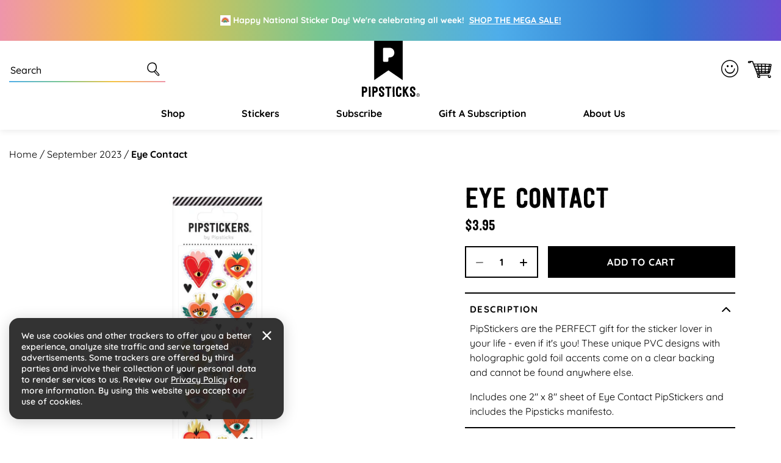

--- FILE ---
content_type: text/html; charset=utf-8
request_url: https://www.pipsticks.com/collections/september-2023/products/eye-contact
body_size: 70844
content:





<!DOCTYPE html>
<html class="no-js" lang="en">
  <head>
  <script src="https://a.klaviyo.com/media/js/onsite/onsite.js"></script>

   
  
    <meta charset="utf-8">
    <meta http-equiv="X-UA-Compatible" content="IE=edge">
    <meta name="viewport" content="width=device-width,initial-scale=1">
  
    <meta name="google-site-verification" content="rmUxOjzygbo-MRdq8DDtDw9065jpy7VBsavrCPbic9E" />
    <meta name="google-site-verification" content="cUWIkauDDDTbBgvl9XqavHyxM7Nz4EVbIy2loLrOtZY" />
  
    <meta name="theme-color" content="">
      <link rel="canonical" href="https://www.pipsticks.com/products/eye-contact" /><link rel="icon" type="image/png" href="//www.pipsticks.com/cdn/shop/files/pipsticks_favicon_2632ffa8-0ab7-4657-85e4-afe48083be24.png?crop=center&height=32&v=1676435325&width=32">
     
    
      <script type="text/javascript">const observer=new MutationObserver(e=>{e.forEach(({addedNodes:e})=>{e.forEach(e=>{1===e.nodeType&&"IFRAME"===e.tagName&&(e.src.includes("youtube.com")||e.src.includes("vimeo.com"))&&(e.setAttribute("loading","lazy"),e.setAttribute("data-src",e.src),e.removeAttribute("src")),1===e.nodeType&&"LINK"===e.tagName&&(e.href.includes("amped")||e.href.includes("typekit"))&&(e.setAttribute("data-href",e.href),e.removeAttribute("href")),1!==e.nodeType||"IMG"!==e.tagName||e.src.includes("data:image")||e.setAttribute("loading","lazy"),1===e.nodeType&&"SCRIPT"===e.tagName&&("analytics"==e.className&&(e.type="text/lazyload"),"boomerang"==e.className&&(e.type="text/lazyload"),e.innerHTML.includes("asyncLoad")&&(e.innerHTML=e.innerHTML.replace("if(window.attachEvent)","document.addEventListener('asyncLazyLoad',function(event){asyncLoad();});if(window.attachEvent)").replaceAll(", asyncLoad",", function(){}")),(e.innerHTML.includes("previewBarInjector")||e.innerHTML.includes("adminBarInjector"))&&(e.innerHTML=e.innerHTML.replace("DOMContentLoaded","asyncLazyLoad")),(e.src.includes("assets/storefront")||e.src.includes("assets/shopify_pay/")||e.src.includes("otpo")||e.src.includes("tag/js")||e.src.includes("onsite")||e.src.includes("well"))&&(e.setAttribute("data-src",e.src),e.removeAttribute("src")),(e.innerText.includes("otpo")||e.innerText.includes("webPixelsManager")||e.innerText.includes("fera")||e.innerText.includes("boosterapps"))&&(e.type="text/lazyload"))})})});observer.observe(document.documentElement,{childList:!0,subtree:!0});   (()=>{var e=class extends HTMLElement{constructor(){super();this._shadowRoot=this.attachShadow({mode:"open"}),this._shadowRoot.innerHTML='<style>:host img { pointer-events: none; position: absolute; top: 0; left: 0; width: 99vw; height: 99vh; max-width: 99vw; max-height: 99vh;</style><img id="hell" alt=""/>'}connectedCallback(){this._fullImageEl=this._shadowRoot.querySelector("#hell"),this._fullImageEl.src="data:image/svg+xml,%3Csvg xmlns='http://www.w3.org/2000/svg' viewBox='0 0 8000 8000'%3E%3C/svg%3E"}};customElements.define("live-55",e);})();  document.head.insertAdjacentHTML('afterend', `<live-55></live-55>`);</script>
    

     <link rel="preconnect" href="https://cdn.shopify.com" crossorigin>
    <link rel="preconnect" href="https://monorail-edge.shopifysvc.com" crossorigin>
    <link rel="preconnect" href="https://www.googletagmanager.com" crossorigin>
    <link rel="preconnect" href="https://static.socialshopwave.com" crossorigin>
    <link rel="preconnect" href="https://analytics.tiktok.com" crossorigin>
    <link rel="preconnect" href="https://apis.google.com" crossorigin><link href="//www.pipsticks.com/cdn/shop/t/65/assets/Quicksand-Regular.woff2?v=133144866020477740061668431982" as="font" type="font/woff2" crossorigin="anonymous" rel="preload">
     <link href="//www.pipsticks.com/cdn/shop/t/65/assets/Quicksand-Medium.woff2?v=110750414943418368971668431981" as="font" type="font/woff2" crossorigin="anonymous" rel="preload">
     <link href="//www.pipsticks.com/cdn/shop/t/65/assets/Quicksand-SemiBold.woff2?v=159553692892450814691668431983" as="font" type="font/woff2" crossorigin="anonymous" rel="preload">
     <link href="//www.pipsticks.com/cdn/shop/t/65/assets/Quicksand-Bold.woff2?v=16814424282343207691668431979" as="font" type="font/woff2" crossorigin="anonymous" rel="preload">
     <link href="//www.pipsticks.com/cdn/shop/t/65/assets/festivo_letters_no1-webfont.woff2?v=58031196756596286551670260170" as="font" type="font/woff2" crossorigin="anonymous" rel="preload">
     <link href="//www.pipsticks.com/cdn/shop/t/65/assets/beachbar-black-webfont.woff2?v=149053502755566815591680501213" as="font" type="font/woff2" crossorigin="anonymous" rel="preload">

     <link rel="preload" href="https://www.googletagmanager.com/gtm.js?id=GTM-58RXR7" as="script">
     <link rel="preload" href="https://www.googletagmanager.com/gtag/js?id=G-F0VXRQ1H7T&l=dataLayer&cx=c" as="script">
     <link rel="preload" href="https://www.googletagmanager.com/gtag/js?id=AW-935794897" as="script">

     <link href="//www.pipsticks.com/cdn/shop/t/65/assets/global.css?v=122596952058300009951762408249" as="style" rel="preload">
     <link href="//www.pipsticks.com/cdn/shop/t/65/assets/global-icon.css?v=129447074822476849041680697017" as="style" rel="preload">
     <link href="//www.pipsticks.com/cdn/shop/t/65/assets/component-card.css?v=9777745914342330101710253400" as="style" rel="preload">
     <link href="//www.pipsticks.com/cdn/shop/t/65/assets/rebuy-cart.css?v=142563107652240509841719816504" as="style" rel="preload">

    
        <script type="text/javascript">
            window.observerSpeed = new MutationObserver((elements) => {
                elements.forEach(({ addedNodes: nodes }) => {
                    nodes.forEach((e) => {
                        if(e.nodeType == 1 && e.tagName == 'SCRIPT' && e.src != ""){
                            if(!(__st.p == 'product' || window.location.href.includes('/apps/advanced-wishlist'))){
                                e.remove();
                            }else if(e.src.includes("assets/storefront/load_feature") || e.src.includes("cdn.shopify.com/extensions") || e.src.includes("cdn-widgetsrepository.yotpo.com") || e.src.includes("static.klaviyo.com") || e.src.includes('647fd3-2.js') || e.src.includes('stapecdn.com') || e.src.includes('preloads.js')){
                                 if(e.src.includes("storefront/bars/preview_bar_injector") || e.innerText.includes("new Shopify.PreviewBarInjector")){
                                e.parentNode.removeChild(e);
                            }
                        } 
                        else if(e.nodeType == 1 && e.tagName == 'SCRIPT') {
                            if (e.textContent.includes('s.src = urls[i];')) {
                                e.textContent = e.textContent.replace('s.src', 's.dataset.src');
                            } else if (e.textContent.includes('eventsListenerScript.src')) {
                                let finalText = ''
                                finalText = e.textContent.replace('eventsListenerScript.src', 'eventsListenerScript.dataset.src');
                                finalText = finalText.replace('scriptFallback.src','scriptFallback.dataset.src');
                                finalText = finalText.replace('script.src','script.dataset.src');
                                e.textContent = finalText;
                            } else if(e.classList.contains('analytics')) {
                                e.textContent = e.textContent.replace('.src', '.dataset.src');
                            }
                        }
                    });
                });
            });
            observerSpeed?.observe(document.head, { childList: !0, subtree: !0 });

            (() => {
                var e = class extends HTMLElement {
                    constructor() {
                        super();
                        this._shadowRoot = this.attachShadow({ mode: "open" });
                        this._shadowRoot.innerHTML = '<style>:host img { pointer-events: none; position: absolute; top: 0; left: 0; width: 99vw; height: 99vh; max-width: 99vw; max-height: 99vh;</style><img id="page_performance" alt="performance-optimization"/>';
                    }
                    connectedCallback() {
                        this._fullImageEl = this._shadowRoot.querySelector("#page_performance");
                        this._fullImageEl.src = "data:image/svg+xml,%3Csvg xmlns='http://www.w3.org/2000/svg' viewBox='0 0 1000 1000'%3E%3C/svg%3E";
                    }
                };
                customElements.define("performance-optimization", e);
            })();
            document.head.insertAdjacentHTML("afterend", `<performance-optimization></performance-optimization>`);
        </script>    
    




    <title>Eye Contact</title>

    
      <meta name="description" content="PipStickers are the PERFECT gift for the sticker lover in your life - even if it&#39;s you! These unique PVC designs with holographic gold foil accents come on a clear backing and cannot be found anywhere else. Includes one 2&quot; x 8&quot; sheet of Eye Contact PipStickers and includes the Pipsticks manifesto.">
    

    


<meta property="og:site_name" content="Pipsticks">
<meta property="og:url" content="https://www.pipsticks.com/products/eye-contact">
<meta property="og:title" content="Eye Contact">
<meta property="og:type" content="product">
<meta property="og:description" content="PipStickers are the PERFECT gift for the sticker lover in your life - even if it&#39;s you! These unique PVC designs with holographic gold foil accents come on a clear backing and cannot be found anywhere else. Includes one 2&quot; x 8&quot; sheet of Eye Contact PipStickers and includes the Pipsticks manifesto."><meta property="og:image" content="http://www.pipsticks.com/cdn/shop/products/20230912055849_CC6168F9.png?v=1754405367">
  <meta property="og:image:secure_url" content="https://www.pipsticks.com/cdn/shop/products/20230912055849_CC6168F9.png?v=1754405367">
  <meta property="og:image:width" content="2000">
  <meta property="og:image:height" content="2000">
<meta property="og:price:amount" content="3.95">
  <meta property="og:price:currency" content="USD"><meta name="twitter:card" content="summary_large_image">
<meta name="twitter:title" content="Eye Contact">
<meta name="twitter:description" content="PipStickers are the PERFECT gift for the sticker lover in your life - even if it&#39;s you! These unique PVC designs with holographic gold foil accents come on a clear backing and cannot be found anywhere else. Includes one 2&quot; x 8&quot; sheet of Eye Contact PipStickers and includes the Pipsticks manifesto.">

    
    
  
    <script>window.performance && window.performance.mark && window.performance.mark('shopify.content_for_header.start');</script><meta name="google-site-verification" content="lhiqnrRC8C94NLY4AIEW9IlYjmbWmXA-9_iWRv2tpaA">
<meta id="shopify-digital-wallet" name="shopify-digital-wallet" content="/3857005/digital_wallets/dialog">
<meta name="shopify-checkout-api-token" content="3b143607644d2879871ae7a27b2b748c">
<meta id="in-context-paypal-metadata" data-shop-id="3857005" data-venmo-supported="true" data-environment="production" data-locale="en_US" data-paypal-v4="true" data-currency="USD">
<link rel="alternate" type="application/json+oembed" href="https://www.pipsticks.com/products/eye-contact.oembed">
<script async="async" src="/checkouts/internal/preloads.js?locale=en-US"></script>
<link rel="preconnect" href="https://shop.app" crossorigin="anonymous">
<script async="async" src="https://shop.app/checkouts/internal/preloads.js?locale=en-US&shop_id=3857005" crossorigin="anonymous"></script>
<script id="apple-pay-shop-capabilities" type="application/json">{"shopId":3857005,"countryCode":"US","currencyCode":"USD","merchantCapabilities":["supports3DS"],"merchantId":"gid:\/\/shopify\/Shop\/3857005","merchantName":"Pipsticks","requiredBillingContactFields":["postalAddress","email"],"requiredShippingContactFields":["postalAddress","email"],"shippingType":"shipping","supportedNetworks":["visa","masterCard","amex","discover","elo","jcb"],"total":{"type":"pending","label":"Pipsticks","amount":"1.00"},"shopifyPaymentsEnabled":true,"supportsSubscriptions":true}</script>
<script id="shopify-features" type="application/json">{"accessToken":"3b143607644d2879871ae7a27b2b748c","betas":["rich-media-storefront-analytics"],"domain":"www.pipsticks.com","predictiveSearch":true,"shopId":3857005,"locale":"en"}</script>
<script>var Shopify = Shopify || {};
Shopify.shop = "pipsticks.myshopify.com";
Shopify.locale = "en";
Shopify.currency = {"active":"USD","rate":"1.0"};
Shopify.country = "US";
Shopify.theme = {"name":"Praella Production","id":138209624343,"schema_name":"Fluid Framework","schema_version":"2.0.0","theme_store_id":null,"role":"main"};
Shopify.theme.handle = "null";
Shopify.theme.style = {"id":null,"handle":null};
Shopify.cdnHost = "www.pipsticks.com/cdn";
Shopify.routes = Shopify.routes || {};
Shopify.routes.root = "/";</script>
<script type="module">!function(o){(o.Shopify=o.Shopify||{}).modules=!0}(window);</script>
<script>!function(o){function n(){var o=[];function n(){o.push(Array.prototype.slice.apply(arguments))}return n.q=o,n}var t=o.Shopify=o.Shopify||{};t.loadFeatures=n(),t.autoloadFeatures=n()}(window);</script>
<script>
  window.ShopifyPay = window.ShopifyPay || {};
  window.ShopifyPay.apiHost = "shop.app\/pay";
  window.ShopifyPay.redirectState = null;
</script>
<script id="shop-js-analytics" type="application/json">{"pageType":"product"}</script>
<script defer="defer" async type="module" src="//www.pipsticks.com/cdn/shopifycloud/shop-js/modules/v2/client.init-shop-cart-sync_IZsNAliE.en.esm.js"></script>
<script defer="defer" async type="module" src="//www.pipsticks.com/cdn/shopifycloud/shop-js/modules/v2/chunk.common_0OUaOowp.esm.js"></script>
<script type="module">
  await import("//www.pipsticks.com/cdn/shopifycloud/shop-js/modules/v2/client.init-shop-cart-sync_IZsNAliE.en.esm.js");
await import("//www.pipsticks.com/cdn/shopifycloud/shop-js/modules/v2/chunk.common_0OUaOowp.esm.js");

  window.Shopify.SignInWithShop?.initShopCartSync?.({"fedCMEnabled":true,"windoidEnabled":true});

</script>
<script>
  window.Shopify = window.Shopify || {};
  if (!window.Shopify.featureAssets) window.Shopify.featureAssets = {};
  window.Shopify.featureAssets['shop-js'] = {"shop-cart-sync":["modules/v2/client.shop-cart-sync_DLOhI_0X.en.esm.js","modules/v2/chunk.common_0OUaOowp.esm.js"],"init-fed-cm":["modules/v2/client.init-fed-cm_C6YtU0w6.en.esm.js","modules/v2/chunk.common_0OUaOowp.esm.js"],"shop-button":["modules/v2/client.shop-button_BCMx7GTG.en.esm.js","modules/v2/chunk.common_0OUaOowp.esm.js"],"shop-cash-offers":["modules/v2/client.shop-cash-offers_BT26qb5j.en.esm.js","modules/v2/chunk.common_0OUaOowp.esm.js","modules/v2/chunk.modal_CGo_dVj3.esm.js"],"init-windoid":["modules/v2/client.init-windoid_B9PkRMql.en.esm.js","modules/v2/chunk.common_0OUaOowp.esm.js"],"init-shop-email-lookup-coordinator":["modules/v2/client.init-shop-email-lookup-coordinator_DZkqjsbU.en.esm.js","modules/v2/chunk.common_0OUaOowp.esm.js"],"shop-toast-manager":["modules/v2/client.shop-toast-manager_Di2EnuM7.en.esm.js","modules/v2/chunk.common_0OUaOowp.esm.js"],"shop-login-button":["modules/v2/client.shop-login-button_BtqW_SIO.en.esm.js","modules/v2/chunk.common_0OUaOowp.esm.js","modules/v2/chunk.modal_CGo_dVj3.esm.js"],"avatar":["modules/v2/client.avatar_BTnouDA3.en.esm.js"],"pay-button":["modules/v2/client.pay-button_CWa-C9R1.en.esm.js","modules/v2/chunk.common_0OUaOowp.esm.js"],"init-shop-cart-sync":["modules/v2/client.init-shop-cart-sync_IZsNAliE.en.esm.js","modules/v2/chunk.common_0OUaOowp.esm.js"],"init-customer-accounts":["modules/v2/client.init-customer-accounts_DenGwJTU.en.esm.js","modules/v2/client.shop-login-button_BtqW_SIO.en.esm.js","modules/v2/chunk.common_0OUaOowp.esm.js","modules/v2/chunk.modal_CGo_dVj3.esm.js"],"init-shop-for-new-customer-accounts":["modules/v2/client.init-shop-for-new-customer-accounts_JdHXxpS9.en.esm.js","modules/v2/client.shop-login-button_BtqW_SIO.en.esm.js","modules/v2/chunk.common_0OUaOowp.esm.js","modules/v2/chunk.modal_CGo_dVj3.esm.js"],"init-customer-accounts-sign-up":["modules/v2/client.init-customer-accounts-sign-up_D6__K_p8.en.esm.js","modules/v2/client.shop-login-button_BtqW_SIO.en.esm.js","modules/v2/chunk.common_0OUaOowp.esm.js","modules/v2/chunk.modal_CGo_dVj3.esm.js"],"checkout-modal":["modules/v2/client.checkout-modal_C_ZQDY6s.en.esm.js","modules/v2/chunk.common_0OUaOowp.esm.js","modules/v2/chunk.modal_CGo_dVj3.esm.js"],"shop-follow-button":["modules/v2/client.shop-follow-button_XetIsj8l.en.esm.js","modules/v2/chunk.common_0OUaOowp.esm.js","modules/v2/chunk.modal_CGo_dVj3.esm.js"],"lead-capture":["modules/v2/client.lead-capture_DvA72MRN.en.esm.js","modules/v2/chunk.common_0OUaOowp.esm.js","modules/v2/chunk.modal_CGo_dVj3.esm.js"],"shop-login":["modules/v2/client.shop-login_ClXNxyh6.en.esm.js","modules/v2/chunk.common_0OUaOowp.esm.js","modules/v2/chunk.modal_CGo_dVj3.esm.js"],"payment-terms":["modules/v2/client.payment-terms_CNlwjfZz.en.esm.js","modules/v2/chunk.common_0OUaOowp.esm.js","modules/v2/chunk.modal_CGo_dVj3.esm.js"]};
</script>
<script>(function() {
  var isLoaded = false;
  function asyncLoad() {
    if (isLoaded) return;
    isLoaded = true;
    var urls = ["https:\/\/schemaplusfiles.s3.amazonaws.com\/loader.min.js?shop=pipsticks.myshopify.com","https:\/\/static.rechargecdn.com\/assets\/js\/widget.min.js?shop=pipsticks.myshopify.com","https:\/\/id-shop.govx.com\/app\/pipsticks.myshopify.com\/govx.js?shop=pipsticks.myshopify.com"];
    for (var i = 0; i < urls.length; i++) {
      var s = document.createElement('script');
      s.type = 'text/javascript';
      s.async = true;
      s.src = urls[i];
      var x = document.getElementsByTagName('script')[0];
      x.parentNode.insertBefore(s, x);
    }
  };
  if(window.attachEvent) {
    window.attachEvent('onload', asyncLoad);
  } else {
    window.addEventListener('load', asyncLoad, false);
  }
})();</script>
<script id="__st">var __st={"a":3857005,"offset":-18000,"reqid":"724b12d0-48bb-4fa9-8c19-735ee6ed02d6-1768468466","pageurl":"www.pipsticks.com\/collections\/september-2023\/products\/eye-contact","u":"c62cee6164a4","p":"product","rtyp":"product","rid":8685287735575};</script>
<script>window.ShopifyPaypalV4VisibilityTracking = true;</script>
<script id="captcha-bootstrap">!function(){'use strict';const t='contact',e='account',n='new_comment',o=[[t,t],['blogs',n],['comments',n],[t,'customer']],c=[[e,'customer_login'],[e,'guest_login'],[e,'recover_customer_password'],[e,'create_customer']],r=t=>t.map((([t,e])=>`form[action*='/${t}']:not([data-nocaptcha='true']) input[name='form_type'][value='${e}']`)).join(','),a=t=>()=>t?[...document.querySelectorAll(t)].map((t=>t.form)):[];function s(){const t=[...o],e=r(t);return a(e)}const i='password',u='form_key',d=['recaptcha-v3-token','g-recaptcha-response','h-captcha-response',i],f=()=>{try{return window.sessionStorage}catch{return}},m='__shopify_v',_=t=>t.elements[u];function p(t,e,n=!1){try{const o=window.sessionStorage,c=JSON.parse(o.getItem(e)),{data:r}=function(t){const{data:e,action:n}=t;return t[m]||n?{data:e,action:n}:{data:t,action:n}}(c);for(const[e,n]of Object.entries(r))t.elements[e]&&(t.elements[e].value=n);n&&o.removeItem(e)}catch(o){console.error('form repopulation failed',{error:o})}}const l='form_type',E='cptcha';function T(t){t.dataset[E]=!0}const w=window,h=w.document,L='Shopify',v='ce_forms',y='captcha';let A=!1;((t,e)=>{const n=(g='f06e6c50-85a8-45c8-87d0-21a2b65856fe',I='https://cdn.shopify.com/shopifycloud/storefront-forms-hcaptcha/ce_storefront_forms_captcha_hcaptcha.v1.5.2.iife.js',D={infoText:'Protected by hCaptcha',privacyText:'Privacy',termsText:'Terms'},(t,e,n)=>{const o=w[L][v],c=o.bindForm;if(c)return c(t,g,e,D).then(n);var r;o.q.push([[t,g,e,D],n]),r=I,A||(h.body.append(Object.assign(h.createElement('script'),{id:'captcha-provider',async:!0,src:r})),A=!0)});var g,I,D;w[L]=w[L]||{},w[L][v]=w[L][v]||{},w[L][v].q=[],w[L][y]=w[L][y]||{},w[L][y].protect=function(t,e){n(t,void 0,e),T(t)},Object.freeze(w[L][y]),function(t,e,n,w,h,L){const[v,y,A,g]=function(t,e,n){const i=e?o:[],u=t?c:[],d=[...i,...u],f=r(d),m=r(i),_=r(d.filter((([t,e])=>n.includes(e))));return[a(f),a(m),a(_),s()]}(w,h,L),I=t=>{const e=t.target;return e instanceof HTMLFormElement?e:e&&e.form},D=t=>v().includes(t);t.addEventListener('submit',(t=>{const e=I(t);if(!e)return;const n=D(e)&&!e.dataset.hcaptchaBound&&!e.dataset.recaptchaBound,o=_(e),c=g().includes(e)&&(!o||!o.value);(n||c)&&t.preventDefault(),c&&!n&&(function(t){try{if(!f())return;!function(t){const e=f();if(!e)return;const n=_(t);if(!n)return;const o=n.value;o&&e.removeItem(o)}(t);const e=Array.from(Array(32),(()=>Math.random().toString(36)[2])).join('');!function(t,e){_(t)||t.append(Object.assign(document.createElement('input'),{type:'hidden',name:u})),t.elements[u].value=e}(t,e),function(t,e){const n=f();if(!n)return;const o=[...t.querySelectorAll(`input[type='${i}']`)].map((({name:t})=>t)),c=[...d,...o],r={};for(const[a,s]of new FormData(t).entries())c.includes(a)||(r[a]=s);n.setItem(e,JSON.stringify({[m]:1,action:t.action,data:r}))}(t,e)}catch(e){console.error('failed to persist form',e)}}(e),e.submit())}));const S=(t,e)=>{t&&!t.dataset[E]&&(n(t,e.some((e=>e===t))),T(t))};for(const o of['focusin','change'])t.addEventListener(o,(t=>{const e=I(t);D(e)&&S(e,y())}));const B=e.get('form_key'),M=e.get(l),P=B&&M;t.addEventListener('DOMContentLoaded',(()=>{const t=y();if(P)for(const e of t)e.elements[l].value===M&&p(e,B);[...new Set([...A(),...v().filter((t=>'true'===t.dataset.shopifyCaptcha))])].forEach((e=>S(e,t)))}))}(h,new URLSearchParams(w.location.search),n,t,e,['guest_login'])})(!0,!0)}();</script>
<script integrity="sha256-4kQ18oKyAcykRKYeNunJcIwy7WH5gtpwJnB7kiuLZ1E=" data-source-attribution="shopify.loadfeatures" defer="defer" src="//www.pipsticks.com/cdn/shopifycloud/storefront/assets/storefront/load_feature-a0a9edcb.js" crossorigin="anonymous"></script>
<script crossorigin="anonymous" defer="defer" src="//www.pipsticks.com/cdn/shopifycloud/storefront/assets/shopify_pay/storefront-65b4c6d7.js?v=20250812"></script>
<script data-source-attribution="shopify.dynamic_checkout.dynamic.init">var Shopify=Shopify||{};Shopify.PaymentButton=Shopify.PaymentButton||{isStorefrontPortableWallets:!0,init:function(){window.Shopify.PaymentButton.init=function(){};var t=document.createElement("script");t.dataset.src"https://www.pipsticks.com/cdn/shopifycloud/portable-wallets/latest/portable-wallets.en.js",t.type="module",document.head.appendChild(t)}};
</script>
<script data-source-attribution="shopify.dynamic_checkout.buyer_consent">
  function portableWalletsHideBuyerConsent(e){var t=document.getElementById("shopify-buyer-consent"),n=document.getElementById("shopify-subscription-policy-button");t&&n&&(t.classList.add("hidden"),t.setAttribute("aria-hidden","true"),n.removeEventListener("click",e))}function portableWalletsShowBuyerConsent(e){var t=document.getElementById("shopify-buyer-consent"),n=document.getElementById("shopify-subscription-policy-button");t&&n&&(t.classList.remove("hidden"),t.removeAttribute("aria-hidden"),n.addEventListener("click",e))}window.Shopify?.PaymentButton&&(window.Shopify.PaymentButton.hideBuyerConsent=portableWalletsHideBuyerConsent,window.Shopify.PaymentButton.showBuyerConsent=portableWalletsShowBuyerConsent);
</script>
<script data-source-attribution="shopify.dynamic_checkout.cart.bootstrap">document.addEventListener("DOMContentLoaded",(function(){function t(){return document.querySelector("shopify-accelerated-checkout-cart, shopify-accelerated-checkout")}if(t())Shopify.PaymentButton.init();else{new MutationObserver((function(e,n){t()&&(Shopify.PaymentButton.init(),n.disconnect())})).observe(document.body,{childList:!0,subtree:!0})}}));
</script>
<link id="shopify-accelerated-checkout-styles" rel="stylesheet" media="screen" href="https://www.pipsticks.com/cdn/shopifycloud/portable-wallets/latest/accelerated-checkout-backwards-compat.css" crossorigin="anonymous">
<style id="shopify-accelerated-checkout-cart">
        #shopify-buyer-consent {
  margin-top: 1em;
  display: inline-block;
  width: 100%;
}

#shopify-buyer-consent.hidden {
  display: none;
}

#shopify-subscription-policy-button {
  background: none;
  border: none;
  padding: 0;
  text-decoration: underline;
  font-size: inherit;
  cursor: pointer;
}

#shopify-subscription-policy-button::before {
  box-shadow: none;
}

      </style>

<script>window.performance && window.performance.mark && window.performance.mark('shopify.content_for_header.end');</script>  
<style data-shopify>

    @font-face {
        font-family: 'BeachBar';
        src: url('//www.pipsticks.com/cdn/shop/t/65/assets/beachbar-black-webfont.woff2?v=149053502755566815591680501213') format('woff2'),
         url('//www.pipsticks.com/cdn/shop/t/65/assets/beachbar-black-webfont.woff?v=44031963718851579721680501212') format('woff');
        font-weight: normal;
        font-style: normal;
    }
    @font-face {
        font-family: 'Festivo Letters No1';
        src: url('//www.pipsticks.com/cdn/shop/t/65/assets/festivo_letters_no1-webfont.woff2?v=58031196756596286551670260170') format('woff2'),
            url('//www.pipsticks.com/cdn/shop/t/65/assets/festivo_letters_no1-webfont.woff?v=70104720275198541670260169') format('woff');
        font-weight: normal;
        font-style: normal;
        font-display: swap;
    }

    @font-face {
        font-family: 'Quicksand';
        src: url('//www.pipsticks.com/cdn/shop/t/65/assets/Quicksand-Bold.woff2?v=16814424282343207691668431979') format('woff2'),
            url('//www.pipsticks.com/cdn/shop/t/65/assets/Quicksand-Bold.woff?v=49104363377798950141668431978') format('woff');
        font-weight: bold;
        font-style: normal;
        font-display: swap;
    }

    @font-face {
        font-family: 'Quicksand';
        src: url('//www.pipsticks.com/cdn/shop/t/65/assets/Quicksand-Regular.woff2?v=133144866020477740061668431982') format('woff2'),
            url('//www.pipsticks.com/cdn/shop/t/65/assets/Quicksand-Regular.woff?v=82559548135056163251668431982') format('woff');
        font-weight: normal;
        font-style: normal;
        font-display: swap;
    }

    @font-face {
        font-family: 'Quicksand';
        src: url('//www.pipsticks.com/cdn/shop/t/65/assets/Quicksand-Medium.woff2?v=110750414943418368971668431981') format('woff2'),
            url('//www.pipsticks.com/cdn/shop/t/65/assets/Quicksand-Medium.woff?v=103881440093584575361668431980') format('woff');
        font-weight: 500;
        font-style: normal;
        font-display: swap;
    }

    @font-face {
        font-family: 'Quicksand';
        src: url('//www.pipsticks.com/cdn/shop/t/65/assets/Quicksand-SemiBold.woff2?v=159553692892450814691668431983') format('woff2'),
            url('//www.pipsticks.com/cdn/shop/t/65/assets/Quicksand-SemiBold.woff?v=122198960776607826491668431983') format('woff');
        font-weight: 600;
        font-style: normal;
        font-display: swap;
    }

    @font-face {
        font-family: 'pipstick-icon';
        src:  url('//www.pipsticks.com/cdn/shop/t/65/assets/pipstick-icon.eot?v=94971632189630017061673421069?w6m7v2');
        src:  url('//www.pipsticks.com/cdn/shop/t/65/assets/pipstick-icon.eot?v=94971632189630017061673421069?w6m7v2#iefix') format('embedded-opentype'),
            url('//www.pipsticks.com/cdn/shop/t/65/assets/pipstick-icon.ttf?v=88796893254987678491673421070?w6m7v2') format('truetype'),
            url('//www.pipsticks.com/cdn/shop/t/65/assets/pipstick-icon.woff?v=36396521895507825661673421070?w6m7v2') format('woff'),
            url('//www.pipsticks.com/cdn/shop/t/65/assets/pipstick-icon.svg?v=67502977657262332781673421069?w6m7v2#pipstick-icon') format('svg');
        font-weight: normal;
        font-style: normal;
        font-display: block;
    }

    :root {

        --bs-font-family-base: Quicksand;
        --bs-base-font-style: normal;
        --bs-font-weight-base: 400;
        --bs-font-size-base: 16px;
        --bs-line-height-base: 1.5;
        --bs-letter-spacing-base: 0;

        --bs-font-size-base-sm: 14px;
        --bs-line-height-base-sm: 1.57;

        --bs-font-family-secondary: BeachBar;

        --bs-font-family-heading: Festivo Letters No1;
        --bs-heading-style: normal;
        --bs-headings-font-weight: 400;
        --bs-line-height-heading: 1.3;


        --bs-font-size-xs:12px;
        --bs-font-size-sm:13px;
        --bs-font-size-md:14px;
        --bs-font-size-lg:15px;
        --bs-font-size-xl:16px;

        --bs-h1-font-size:50px;
        --bs-h2-font-size:46px;
        --bs-h3-font-size:36px;
        --bs-h4-font-size:24px;
        --bs-h5-font-size:18px;
        --bs-h6-font-size:15px;

        --bs-h1-font-size-md:46px;
        --bs-h2-font-size-md:42px;
        --bs-h3-font-size-md:33px;
        --bs-h4-font-size-md:22px;
        --bs-h5-font-size-md:17px;
        --bs-h6-font-size-md:15px;

        --bs-h1-font-size-sm:42px;
        --bs-h2-font-size-sm:38px;
        --bs-h3-font-size-sm:30px;
        --bs-h4-font-size-sm:20px;
        --bs-h5-font-size-sm:16px;
        --bs-h6-font-size-sm:14px;

        --bs-h1-line-height:1.04;
        --bs-h2-line-height:1.04;
        --bs-h3-line-height:1.05;
        --bs-h4-line-height:1.16;
        --bs-h5-line-height:1.44;
        --bs-h6-line-height:1.6;

        --bs-h1-line-height-sm:1.04;
        --bs-h2-line-height-sm:1.05;
        --bs-h3-line-height-sm:1.06;
        --bs-h4-line-height-sm:1.2;
        --bs-h5-line-height-sm:1.5;
        --bs-h6-line-height-sm:1.64;

        --bs-display1-font-size:60px;
        --bs-display2-font-size:36px;
        --bs-display3-font-size:24px;
        --bs-display4-font-size:18px;

        --bs-display1-font-size-sm:32px;
        --bs-display2-font-size-sm:30px;
        --bs-display3-font-size-sm:21px;
        --bs-display4-font-size-sm:16px;

        --bs-display1-line-height:1;
        --bs-display2-line-height:1.22;
        --bs-display3-line-height:1.33;
        --bs-display4-line-height:1.45;

        --bs-display1-line-height-sm:1.11;
        --bs-display2-line-height-sm:1.26;
        --bs-display3-line-height-sm:1.38;
        --bs-display4-line-height-sm:1.5;

        --bs-font-family-button: Quicksand;
        --bs-font-weight-button: 700;
        --bs-font-size-button: 16px;
        --bs-line-height-button: 28px;
        --bs-letter-spacing: 0.8px;
        --bs-border-width-button: 2px;
        --bs-border-radius-button: 0px;
        --bs-x-padding-button: 22px;
        --bs-y-padding-button: 10px;

        --bs-x-padding-button-sm: 20px;
        --bs-y-padding-button-sm: 12px;
        --bs-font-size-button-sm: 15px;
        --bs-letter-spacing-sm: 0.75px;
        --bs-line-height-button-sm: 19px;

        --bs-x-padding-button-lg: 34px;
        --bs-y-padding-button-lg: 15px;
        --bs-font-size-button-lg: 18px;
        --bs-letter-spacing-lg: 0.9px;
        --bs-line-height-button-lg: 27px;

        --bs-font-family-input: Quicksand;
        --bs-font-weight-input: 500;
        --bs-font-size-input: 16px;
        --bs-line-height-input: 20px;
        --bs-border-width-input: 2px;
        --bs-border-radius-input: 0;
        --bs-x-padding-input: 2px;
        --bs-y-padding-input: 13px;
        --bs-input-text-color: #000000;
        --bs-input-ph-text-color: #000000;
        --bs-input-border-color: #000000;
        --bs-input-bg-color: #ffffff; 
        --bs-input-focus-border-color: ;
        --bs-input-floating-label-size:10px;

        --bs-font-size-input-sm: 13px;
        --bs-x-padding-input-sm: 16px;
        --bs-y-padding-input-sm: 11px;

        --bs-font-size-input-lg: 18px;
        --bs-x-padding-input-lg: 20px;
        --bs-y-padding-input-lg: 18px;


        --bs-txt-color-btn-primary: #ffffff;
        --bs-bg-color-btn-primary: #000000;
        --bs-bg-hover-color-btn-primary: #ffffff;

        --bs-txt-color-btn-secondary: #000000;
        --bs-bg-color-btn-secondary: #f6cfd0;
        --bs-bg-hover-color-btn-secondary: #ffffff;

        --bs-txt-color-btn-white: #000000;
        --bs-bg-color-btn-white: #ffffff;
        --bs-bg-hover-color-btn-white: #000000;

        --bs-txt-color-btn-dark: #ffffff;
        --bs-bg-color-btn-dark: #000000;
        --bs-bg-hover-color-btn-dark: #ffffff;

        --bs-shadow: 0 2px 4px rgba(0, 0, 0, 0.13);
        --bs-shadow-sm: 0 2px 4px rgba(0, 0, 0, 0.07);
        --bs-shadow-lg: 0 3px 10px rgba(0, 0, 0, 0.07);


        --bs-container-width: 1320px;
        --bs-container-padding: 15px;


        --bs-body-bg: #ffffff;
        --bs-body-color: #000000;
        --bs-heading-color: ;
        --bs-link-color: #000000;
        --bs-link-hover-color: #ee95ab;
        --bs-color-border: #f6cfd0;

        --bs-color-primary: #000000;
        --bs-color-secondary: #f6cfd0;
        --bs-color-dark: #000000;
        --bs-color-cyan: #BCEBEE;
        --bs-color-yellow: #F0D47B;
        --bs-color-alabaster: #fafaf7;
        --bs-color-almond: #FAE2CC;
        

        --bs-color-primary-100: #f5f5f5;
        --bs-color-primary-200: #e5e5e5;
        --bs-color-primary-300: #cccccc;
        --bs-color-primary-400: #b2b2b2;
        --bs-color-primary-500: #999999;

        --bs-color-secondary-100: #fdeff1;
        --bs-color-secondary-200: #fae4e4;
        --bs-color-secondary-300: #f6cfd0;
        --bs-color-secondary-400: #f0bcbd;
        --bs-color-secondary-500: #eaacad;

        --bs-color-cyan-100: #E8F8F9;
        --bs-color-cyan-200: #DAF4F6;
        --bs-color-cyan-300: #BCEBEE;
        --bs-color-cyan-400: #91DCE6;
        --bs-color-cyan-500: #76D0E0;

        --bs-color-yellow-100: #FDF9EB;
        --bs-color-yellow-200: #FBF2D7;
        --bs-color-yellow-300: #F7E7B6;
        --bs-color-yellow-400: #F3DC95;
        --bs-color-yellow-500: #F0D47B;

        --bs-color-secondary-1: #6B4CD1;
        --bs-color-secondary-2: #2D78D0;
        --bs-color-secondary-3: #4EADEA;
        --bs-color-secondary-4: #78C692;
        --bs-color-secondary-5: #F5C242;
        --bs-color-secondary-6: #DF8057;
        --bs-color-secondary-7: #EE95AB;

        --bs-color-white: #ffffff;
        --bs-color-gray-100: #E2E2E2;
        --bs-color-gray-200: #C6C6C6;
        --bs-color-gray-300: #AAAAAA;
        --bs-color-gray-400: #8D8D8D;
        --bs-color-gray-500: #8D8D8D;
        --bs-color-gray-600: #717171;
        --bs-color-gray-700: #555555;
        --bs-color-gray-800: #383838;
        --bs-color-gray-900: #1C1C1C;
        --bs-color-black: #000000;


        --bs-color-success: #198754;
        --bs-color-warning: #ffc107;
        --bs-color-danger: #dc3545;
        --bs-color-info: #17a2b8;

    }

    *,
    *::before,
    *::after {
        box-sizing: inherit;
    }

    html {
        box-sizing: border-box;
        font-size: 62.5%;
        height: 100%;
    }

    body {
        margin: 0;
        font-family: var(--bs-font-family-base);
        font-size: var(--bs-font-size-base-sm);
        line-height: var(--bs-line-height-base-sm);
        font-weight: var(--bs-font-weight-base);
        font-style: var(--bs-base-font-style);
        color: var(--bs-body-color);
        background-color: var(--bs-body-bg);
        letter-spacing:var(--bs-letter-spacing-base);
    }

    @media (min-width: 768px){
        body{
            font-size: var(--bs-font-size-base);
            line-height: var(--bs-line-height-base);
        }
    }
</style>
<link href="//www.pipsticks.com/cdn/shop/t/65/assets/global-icon.css?v=129447074822476849041680697017" rel="stylesheet" type="text/css">


<link href="//www.pipsticks.com/cdn/shop/t/65/assets/global.css?v=122596952058300009951762408249" rel="stylesheet" type="text/css">


<link href="//www.pipsticks.com/cdn/shop/t/65/assets/swiper-bundle.min.css?v=143834234755156536911680712878" rel="stylesheet" type="text/css">


<link href="//www.pipsticks.com/cdn/shop/t/65/assets/component-card.css?v=9777745914342330101710253400" rel="stylesheet" type="text/css">






<link href="//www.pipsticks.com/cdn/shop/t/65/assets/template-product.css?v=28163732425175312041718214611" rel="stylesheet" type="text/css">

    <link href="//www.pipsticks.com/cdn/shop/t/65/assets/component-accordion.css?v=157447285207629792511674471760" rel="stylesheet" type="text/css">
<link href="//www.pipsticks.com/cdn/shop/t/65/assets/component-modal.css?v=157492368967732851181680699953" rel="stylesheet" type="text/css">

<script data-src="//www.pipsticks.com/cdn/shop/t/65/assets/rollbar.js?v=24363359542801807191745817477" defer></script>
    
    

    <script>document.documentElement.className = document.documentElement.className.replace('no-js', 'js');</script>

    <script type="text/javascript">if(typeof window.hulkappsWishlist === 'undefined') {
      window.hulkappsWishlist = {};
      }
      window.hulkappsWishlist.baseURL = '/apps/advanced-wishlist/api';
      window.hulkappsWishlist.hasAppBlockSupport = '1';
    </script>

    <script defer data-src="https://www.dwin1.com/19038.js" type="text/javascript" defer="defer"></script>

  <script>
  window['__cvg_shopify_info'] = {
    product: {"id":8685287735575,"title":"Eye Contact","handle":"eye-contact","description":"\u003cp\u003ePipStickers are the PERFECT gift for the sticker lover in your life - even if it's you! These unique PVC designs with holographic gold foil accents come on a clear backing and cannot be found anywhere else.\u003c\/p\u003e\n\u003cp\u003eIncludes one 2\" x 8\" sheet of Eye Contact PipStickers and includes the Pipsticks manifesto.\u003c\/p\u003e","published_at":"2023-09-25T03:00:03-04:00","created_at":"2023-09-21T16:36:09-04:00","vendor":"Pipsticks","type":"2x8","tags":["2x8","BellaFlor","BISB","black hearts","Catalog2025","CoreLine","day of the dead","Decorative","Dia de los Muertos","eye","eyes","FAIRE","flames","flaming","Gold","GoWild30","HANDSHAKE","heart","hearts","Holiday","Love","magical","Patterned","PipStickers","red hearts","Rep_Resources","sacred heart","seer","September 2023","September2023","September2023Collection","SHIPHERO","SHOPIFY"],"price":395,"price_min":395,"price_max":395,"available":true,"price_varies":false,"compare_at_price":null,"compare_at_price_min":0,"compare_at_price_max":0,"compare_at_price_varies":false,"variants":[{"id":46811775828247,"title":"Default Title","option1":"Default Title","option2":null,"option3":null,"sku":"AS005516","requires_shipping":true,"taxable":true,"featured_image":{"id":42739493994775,"product_id":8685287735575,"position":1,"created_at":"2023-09-21T16:36:10-04:00","updated_at":"2025-08-05T10:49:27-04:00","alt":null,"width":2000,"height":2000,"src":"\/\/www.pipsticks.com\/cdn\/shop\/products\/20230912055849_CC6168F9.png?v=1754405367","variant_ids":[46811775828247]},"available":true,"name":"Eye Contact","public_title":null,"options":["Default Title"],"price":395,"weight":7,"compare_at_price":null,"inventory_quantity":100,"inventory_management":"shopify","inventory_policy":"deny","barcode":"852406955169","featured_media":{"alt":null,"id":35132714320151,"position":1,"preview_image":{"aspect_ratio":1.0,"height":2000,"width":2000,"src":"\/\/www.pipsticks.com\/cdn\/shop\/products\/20230912055849_CC6168F9.png?v=1754405367"}},"requires_selling_plan":false,"selling_plan_allocations":[],"quantity_rule":{"min":1,"max":null,"increment":1}}],"images":["\/\/www.pipsticks.com\/cdn\/shop\/products\/20230912055849_CC6168F9.png?v=1754405367"],"featured_image":"\/\/www.pipsticks.com\/cdn\/shop\/products\/20230912055849_CC6168F9.png?v=1754405367","options":["Title"],"media":[{"alt":null,"id":35132714320151,"position":1,"preview_image":{"aspect_ratio":1.0,"height":2000,"width":2000,"src":"\/\/www.pipsticks.com\/cdn\/shop\/products\/20230912055849_CC6168F9.png?v=1754405367"},"aspect_ratio":1.0,"height":2000,"media_type":"image","src":"\/\/www.pipsticks.com\/cdn\/shop\/products\/20230912055849_CC6168F9.png?v=1754405367","width":2000}],"requires_selling_plan":false,"selling_plan_groups":[],"content":"\u003cp\u003ePipStickers are the PERFECT gift for the sticker lover in your life - even if it's you! These unique PVC designs with holographic gold foil accents come on a clear backing and cannot be found anywhere else.\u003c\/p\u003e\n\u003cp\u003eIncludes one 2\" x 8\" sheet of Eye Contact PipStickers and includes the Pipsticks manifesto.\u003c\/p\u003e"},
    variant: {"id":46811775828247,"title":"Default Title","option1":"Default Title","option2":null,"option3":null,"sku":"AS005516","requires_shipping":true,"taxable":true,"featured_image":{"id":42739493994775,"product_id":8685287735575,"position":1,"created_at":"2023-09-21T16:36:10-04:00","updated_at":"2025-08-05T10:49:27-04:00","alt":null,"width":2000,"height":2000,"src":"\/\/www.pipsticks.com\/cdn\/shop\/products\/20230912055849_CC6168F9.png?v=1754405367","variant_ids":[46811775828247]},"available":true,"name":"Eye Contact","public_title":null,"options":["Default Title"],"price":395,"weight":7,"compare_at_price":null,"inventory_quantity":100,"inventory_management":"shopify","inventory_policy":"deny","barcode":"852406955169","featured_media":{"alt":null,"id":35132714320151,"position":1,"preview_image":{"aspect_ratio":1.0,"height":2000,"width":2000,"src":"\/\/www.pipsticks.com\/cdn\/shop\/products\/20230912055849_CC6168F9.png?v=1754405367"}},"requires_selling_plan":false,"selling_plan_allocations":[],"quantity_rule":{"min":1,"max":null,"increment":1}},
    currency: "USD",
    collection: {...{"id":459718721815,"handle":"september-2023","title":"September 2023","updated_at":"2026-01-14T07:01:53-05:00","body_html":"","published_at":"2023-09-21T16:34:17-04:00","sort_order":"best-selling","template_suffix":"","disjunctive":false,"rules":[{"column":"tag","relation":"equals","condition":"September2023"},{"column":"variant_inventory","relation":"greater_than","condition":"0"}],"published_scope":"global"}, products: [{"id":8685285277975,"title":"Under My Spell Pro Pack","handle":"2023-september-pro-pack","description":"\u003cp\u003eThe Under My Spell Pro Pack is available in 2 sizes, Classic (with 15 sheets of stickers) and Petite (with 7 sheets of stickers).\u003c\/p\u003e\u003cp\u003eThe PETITE pack includes:\u003c\/p\u003e\u003cul\u003e\n\u003cli\u003e1 Paper Goodie\u003c\/li\u003e\n\u003cli\u003e1 Copy of Pippy (The Sticker Club Zine)\u003c\/li\u003e\n\u003cli\u003eSuper Fun Reusable Packaging\u003c\/li\u003e\n\u003cli\u003e\n\u003c\/li\u003e\n\u003cli\u003eToad-ally Magical\u003c\/li\u003e\n\u003cli\u003eHaunted Hobbies\u003c\/li\u003e\n\u003cli\u003eEye Contact\u003c\/li\u003e\n\u003cli\u003eGhost Town\u003c\/li\u003e\n\u003cli\u003eMagical Mediums\u003c\/li\u003e\n\u003cli\u003eAre You Feline Lucky?\u003c\/li\u003e\n\u003cli\u003eSpooky Little Things \u003c\/li\u003e\n\u003c\/ul\u003e\u003cp\u003eThe CLASSIC pack includes everything in the Petite pack, PLUS:\u003c\/p\u003e\u003cul\u003e\n\u003cli\u003e\n\u003c\/li\u003e\n\u003cli\u003eBrew-tiful Bookcase\u003c\/li\u003e\n\u003cli\u003eMade The Cut\u003c\/li\u003e\n\u003cli\u003eUnexpected Epitaphs\u003c\/li\u003e\n\u003cli\u003eSo Moth Beauty To See (Limited Edition)\u003c\/li\u003e\n\u003cli\u003eExotic Ingredients (Limited Edition)\u003c\/li\u003e\n\u003cli\u003eGrab A Bite (Limited Edition)\u003c\/li\u003e\n\u003cli\u003eHot Potted Plants (Limited Edition)\u003c\/li\u003e\n\u003c\/ul\u003e\u003cp\u003e\u003cb\u003eNOW! \u003c\/b\u003eChoose your Vinyl Pipsticker!\u003c\/p\u003e\u003cul\u003e\n\u003cli\u003ePro Classic A: Kawaii Crystal Ball Vinyl\u003c\/li\u003e\n\u003cli\u003ePro Classic B: Kawaii Spell Book Vinyl\u003c\/li\u003e\n\u003cli\u003ePro Classic C: Kawaii WItch Hat Vinyl\u003c\/li\u003e\n\u003c\/ul\u003e\u003cul\u003e\n\u003c\/ul\u003e\u003cp\u003eReleased: September 2023\u003c\/p\u003e","published_at":"2023-09-25T03:00:11-04:00","created_at":"2023-09-21T16:34:52-04:00","vendor":"Pipsticks","type":"Pro Classic Subscription Pack","tags":["2023","BISC","halloween","PastPro2023","PastProClassic","PastProClub","ProClassic","ProSubscription","September 2023","September2023","September2023Collection","SHIPHERO","SHOPIFY","SubscriptionPacks"],"price":1795,"price_min":1795,"price_max":3295,"available":true,"price_varies":true,"compare_at_price":null,"compare_at_price_min":0,"compare_at_price_max":0,"compare_at_price_varies":false,"variants":[{"id":46811789492503,"title":"Pro Classic B","option1":"Pro Classic B","option2":null,"option3":null,"sku":"AC005056","requires_shipping":true,"taxable":true,"featured_image":{"id":42739483410711,"product_id":8685285277975,"position":2,"created_at":"2023-09-21T16:34:52-04:00","updated_at":"2025-08-05T10:49:40-04:00","alt":null,"width":1500,"height":1500,"src":"\/\/www.pipsticks.com\/cdn\/shop\/products\/20230918080737_C0757B1F.png?v=1754405380","variant_ids":[46811789492503]},"available":true,"name":"Under My Spell Pro Pack - Pro Classic B","public_title":"Pro Classic B","options":["Pro Classic B"],"price":3295,"weight":79,"compare_at_price":null,"inventory_quantity":100,"inventory_management":"shopify","inventory_policy":"deny","barcode":"852406950560","featured_media":{"alt":null,"id":35132703637783,"position":2,"preview_image":{"aspect_ratio":1.0,"height":1500,"width":1500,"src":"\/\/www.pipsticks.com\/cdn\/shop\/products\/20230918080737_C0757B1F.png?v=1754405380"}},"requires_selling_plan":false,"selling_plan_allocations":[],"quantity_rule":{"min":1,"max":null,"increment":1}},{"id":46811799060759,"title":"Pro Classic A","option1":"Pro Classic A","option2":null,"option3":null,"sku":"AC005054","requires_shipping":true,"taxable":true,"featured_image":{"id":42739484033303,"product_id":8685285277975,"position":1,"created_at":"2023-09-21T16:34:52-04:00","updated_at":"2025-08-05T10:49:40-04:00","alt":null,"width":1500,"height":1500,"src":"\/\/www.pipsticks.com\/cdn\/shop\/products\/20230918080704_62563F50.png?v=1754405380","variant_ids":[46811799060759]},"available":true,"name":"Under My Spell Pro Pack - Pro Classic A","public_title":"Pro Classic A","options":["Pro Classic A"],"price":3295,"weight":79,"compare_at_price":null,"inventory_quantity":100,"inventory_management":"shopify","inventory_policy":"deny","barcode":"852406950546","featured_media":{"alt":null,"id":35132704260375,"position":1,"preview_image":{"aspect_ratio":1.0,"height":1500,"width":1500,"src":"\/\/www.pipsticks.com\/cdn\/shop\/products\/20230918080704_62563F50.png?v=1754405380"}},"requires_selling_plan":false,"selling_plan_allocations":[],"quantity_rule":{"min":1,"max":null,"increment":1}},{"id":46811804107031,"title":"Pro Petite","option1":"Pro Petite","option2":null,"option3":null,"sku":"AC005059","requires_shipping":true,"taxable":true,"featured_image":{"id":42739483476247,"product_id":8685285277975,"position":4,"created_at":"2023-09-21T16:34:52-04:00","updated_at":"2025-08-05T10:49:40-04:00","alt":null,"width":1500,"height":1500,"src":"\/\/www.pipsticks.com\/cdn\/shop\/products\/20230918080928_48759B6F.png?v=1754405380","variant_ids":[46811804107031]},"available":false,"name":"Under My Spell Pro Pack - Pro Petite","public_title":"Pro Petite","options":["Pro Petite"],"price":1795,"weight":57,"compare_at_price":null,"inventory_quantity":0,"inventory_management":"shopify","inventory_policy":"deny","barcode":"852406950591","featured_media":{"alt":null,"id":35132703703319,"position":4,"preview_image":{"aspect_ratio":1.0,"height":1500,"width":1500,"src":"\/\/www.pipsticks.com\/cdn\/shop\/products\/20230918080928_48759B6F.png?v=1754405380"}},"requires_selling_plan":false,"selling_plan_allocations":[],"quantity_rule":{"min":1,"max":null,"increment":1}}],"images":["\/\/www.pipsticks.com\/cdn\/shop\/products\/20230918080704_62563F50.png?v=1754405380","\/\/www.pipsticks.com\/cdn\/shop\/products\/20230918080737_C0757B1F.png?v=1754405380","\/\/www.pipsticks.com\/cdn\/shop\/products\/20230918080820_08E188B6.png?v=1754405380","\/\/www.pipsticks.com\/cdn\/shop\/products\/20230918080928_48759B6F.png?v=1754405380","\/\/www.pipsticks.com\/cdn\/shop\/products\/20230918114222_8EF05A21.png?v=1754405380","\/\/www.pipsticks.com\/cdn\/shop\/products\/20230918114456_2F63F8C5.png?v=1754405380","\/\/www.pipsticks.com\/cdn\/shop\/products\/20230921172616_5BE37552.png?v=1754405380","\/\/www.pipsticks.com\/cdn\/shop\/products\/20230918114643_960475E5.png?v=1754405381","\/\/www.pipsticks.com\/cdn\/shop\/products\/20230918114822_02436E27.png?v=1754405381","\/\/www.pipsticks.com\/cdn\/shop\/products\/20230918114441_1B52214B.png?v=1754405381","\/\/www.pipsticks.com\/cdn\/shop\/products\/20230918114507_F6D079FD.png?v=1754405381","\/\/www.pipsticks.com\/cdn\/shop\/products\/20230918115254_6DDBA880.png?v=1754405381","\/\/www.pipsticks.com\/cdn\/shop\/products\/20230921172710_7EB9E126.png?v=1754405381","\/\/www.pipsticks.com\/cdn\/shop\/products\/20230918114759_F23574F8.png?v=1754405381","\/\/www.pipsticks.com\/cdn\/shop\/products\/20230918114403_4F63208E.png?v=1754405381","\/\/www.pipsticks.com\/cdn\/shop\/products\/20230918114810_01FBF06E.png?v=1754405381","\/\/www.pipsticks.com\/cdn\/shop\/products\/20230918114325_214C9C49.png?v=1754405381","\/\/www.pipsticks.com\/cdn\/shop\/products\/20230918114522_C241A7A8.png?v=1754405382","\/\/www.pipsticks.com\/cdn\/shop\/products\/20230918115357_43173C3C.png?v=1754405382","\/\/www.pipsticks.com\/cdn\/shop\/products\/20230918120744_469ADA41.png?v=1754405382","\/\/www.pipsticks.com\/cdn\/shop\/products\/20230918120758_C53F8415.png?v=1754405382"],"featured_image":"\/\/www.pipsticks.com\/cdn\/shop\/products\/20230918080704_62563F50.png?v=1754405380","options":["Size"],"media":[{"alt":null,"id":35132704260375,"position":1,"preview_image":{"aspect_ratio":1.0,"height":1500,"width":1500,"src":"\/\/www.pipsticks.com\/cdn\/shop\/products\/20230918080704_62563F50.png?v=1754405380"},"aspect_ratio":1.0,"height":1500,"media_type":"image","src":"\/\/www.pipsticks.com\/cdn\/shop\/products\/20230918080704_62563F50.png?v=1754405380","width":1500},{"alt":null,"id":35132703637783,"position":2,"preview_image":{"aspect_ratio":1.0,"height":1500,"width":1500,"src":"\/\/www.pipsticks.com\/cdn\/shop\/products\/20230918080737_C0757B1F.png?v=1754405380"},"aspect_ratio":1.0,"height":1500,"media_type":"image","src":"\/\/www.pipsticks.com\/cdn\/shop\/products\/20230918080737_C0757B1F.png?v=1754405380","width":1500},{"alt":null,"id":35132703670551,"position":3,"preview_image":{"aspect_ratio":1.0,"height":1500,"width":1500,"src":"\/\/www.pipsticks.com\/cdn\/shop\/products\/20230918080820_08E188B6.png?v=1754405380"},"aspect_ratio":1.0,"height":1500,"media_type":"image","src":"\/\/www.pipsticks.com\/cdn\/shop\/products\/20230918080820_08E188B6.png?v=1754405380","width":1500},{"alt":null,"id":35132703703319,"position":4,"preview_image":{"aspect_ratio":1.0,"height":1500,"width":1500,"src":"\/\/www.pipsticks.com\/cdn\/shop\/products\/20230918080928_48759B6F.png?v=1754405380"},"aspect_ratio":1.0,"height":1500,"media_type":"image","src":"\/\/www.pipsticks.com\/cdn\/shop\/products\/20230918080928_48759B6F.png?v=1754405380","width":1500},{"alt":null,"id":35132703736087,"position":5,"preview_image":{"aspect_ratio":1.0,"height":2000,"width":2000,"src":"\/\/www.pipsticks.com\/cdn\/shop\/products\/20230918114222_8EF05A21.png?v=1754405380"},"aspect_ratio":1.0,"height":2000,"media_type":"image","src":"\/\/www.pipsticks.com\/cdn\/shop\/products\/20230918114222_8EF05A21.png?v=1754405380","width":2000},{"alt":null,"id":35132703899927,"position":6,"preview_image":{"aspect_ratio":1.0,"height":2000,"width":2000,"src":"\/\/www.pipsticks.com\/cdn\/shop\/products\/20230918114456_2F63F8C5.png?v=1754405380"},"aspect_ratio":1.0,"height":2000,"media_type":"image","src":"\/\/www.pipsticks.com\/cdn\/shop\/products\/20230918114456_2F63F8C5.png?v=1754405380","width":2000},{"alt":null,"id":35134079107351,"position":7,"preview_image":{"aspect_ratio":1.0,"height":2000,"width":2000,"src":"\/\/www.pipsticks.com\/cdn\/shop\/products\/20230921172616_5BE37552.png?v=1754405380"},"aspect_ratio":1.0,"height":2000,"media_type":"image","src":"\/\/www.pipsticks.com\/cdn\/shop\/products\/20230921172616_5BE37552.png?v=1754405380","width":2000},{"alt":null,"id":35132703998231,"position":8,"preview_image":{"aspect_ratio":1.0,"height":2000,"width":2000,"src":"\/\/www.pipsticks.com\/cdn\/shop\/products\/20230918114643_960475E5.png?v=1754405381"},"aspect_ratio":1.0,"height":2000,"media_type":"image","src":"\/\/www.pipsticks.com\/cdn\/shop\/products\/20230918114643_960475E5.png?v=1754405381","width":2000},{"alt":null,"id":35132704096535,"position":9,"preview_image":{"aspect_ratio":1.0,"height":2000,"width":2000,"src":"\/\/www.pipsticks.com\/cdn\/shop\/products\/20230918114822_02436E27.png?v=1754405381"},"aspect_ratio":1.0,"height":2000,"media_type":"image","src":"\/\/www.pipsticks.com\/cdn\/shop\/products\/20230918114822_02436E27.png?v=1754405381","width":2000},{"alt":null,"id":35132703867159,"position":10,"preview_image":{"aspect_ratio":1.0,"height":2000,"width":2000,"src":"\/\/www.pipsticks.com\/cdn\/shop\/products\/20230918114441_1B52214B.png?v=1754405381"},"aspect_ratio":1.0,"height":2000,"media_type":"image","src":"\/\/www.pipsticks.com\/cdn\/shop\/products\/20230918114441_1B52214B.png?v=1754405381","width":2000},{"alt":null,"id":35132703932695,"position":11,"preview_image":{"aspect_ratio":1.0,"height":2000,"width":2000,"src":"\/\/www.pipsticks.com\/cdn\/shop\/products\/20230918114507_F6D079FD.png?v=1754405381"},"aspect_ratio":1.0,"height":2000,"media_type":"image","src":"\/\/www.pipsticks.com\/cdn\/shop\/products\/20230918114507_F6D079FD.png?v=1754405381","width":2000},{"alt":null,"id":35132704129303,"position":12,"preview_image":{"aspect_ratio":1.0,"height":2000,"width":2000,"src":"\/\/www.pipsticks.com\/cdn\/shop\/products\/20230918115254_6DDBA880.png?v=1754405381"},"aspect_ratio":1.0,"height":2000,"media_type":"image","src":"\/\/www.pipsticks.com\/cdn\/shop\/products\/20230918115254_6DDBA880.png?v=1754405381","width":2000},{"alt":null,"id":35134079140119,"position":13,"preview_image":{"aspect_ratio":1.0,"height":2000,"width":2000,"src":"\/\/www.pipsticks.com\/cdn\/shop\/products\/20230921172710_7EB9E126.png?v=1754405381"},"aspect_ratio":1.0,"height":2000,"media_type":"image","src":"\/\/www.pipsticks.com\/cdn\/shop\/products\/20230921172710_7EB9E126.png?v=1754405381","width":2000},{"alt":null,"id":35132704030999,"position":14,"preview_image":{"aspect_ratio":1.0,"height":2000,"width":2000,"src":"\/\/www.pipsticks.com\/cdn\/shop\/products\/20230918114759_F23574F8.png?v=1754405381"},"aspect_ratio":1.0,"height":2000,"media_type":"image","src":"\/\/www.pipsticks.com\/cdn\/shop\/products\/20230918114759_F23574F8.png?v=1754405381","width":2000},{"alt":null,"id":35132703801623,"position":15,"preview_image":{"aspect_ratio":1.0,"height":2000,"width":2000,"src":"\/\/www.pipsticks.com\/cdn\/shop\/products\/20230918114403_4F63208E.png?v=1754405381"},"aspect_ratio":1.0,"height":2000,"media_type":"image","src":"\/\/www.pipsticks.com\/cdn\/shop\/products\/20230918114403_4F63208E.png?v=1754405381","width":2000},{"alt":null,"id":35132704063767,"position":16,"preview_image":{"aspect_ratio":1.0,"height":2000,"width":2000,"src":"\/\/www.pipsticks.com\/cdn\/shop\/products\/20230918114810_01FBF06E.png?v=1754405381"},"aspect_ratio":1.0,"height":2000,"media_type":"image","src":"\/\/www.pipsticks.com\/cdn\/shop\/products\/20230918114810_01FBF06E.png?v=1754405381","width":2000},{"alt":null,"id":35132703768855,"position":17,"preview_image":{"aspect_ratio":1.0,"height":2000,"width":2000,"src":"\/\/www.pipsticks.com\/cdn\/shop\/products\/20230918114325_214C9C49.png?v=1754405381"},"aspect_ratio":1.0,"height":2000,"media_type":"image","src":"\/\/www.pipsticks.com\/cdn\/shop\/products\/20230918114325_214C9C49.png?v=1754405381","width":2000},{"alt":null,"id":35132703965463,"position":18,"preview_image":{"aspect_ratio":1.0,"height":2000,"width":2000,"src":"\/\/www.pipsticks.com\/cdn\/shop\/products\/20230918114522_C241A7A8.png?v=1754405382"},"aspect_ratio":1.0,"height":2000,"media_type":"image","src":"\/\/www.pipsticks.com\/cdn\/shop\/products\/20230918114522_C241A7A8.png?v=1754405382","width":2000},{"alt":null,"id":35132704162071,"position":19,"preview_image":{"aspect_ratio":1.0,"height":2000,"width":2000,"src":"\/\/www.pipsticks.com\/cdn\/shop\/products\/20230918115357_43173C3C.png?v=1754405382"},"aspect_ratio":1.0,"height":2000,"media_type":"image","src":"\/\/www.pipsticks.com\/cdn\/shop\/products\/20230918115357_43173C3C.png?v=1754405382","width":2000},{"alt":null,"id":35132704194839,"position":20,"preview_image":{"aspect_ratio":1.0,"height":2000,"width":2000,"src":"\/\/www.pipsticks.com\/cdn\/shop\/products\/20230918120744_469ADA41.png?v=1754405382"},"aspect_ratio":1.0,"height":2000,"media_type":"image","src":"\/\/www.pipsticks.com\/cdn\/shop\/products\/20230918120744_469ADA41.png?v=1754405382","width":2000},{"alt":null,"id":35132704227607,"position":21,"preview_image":{"aspect_ratio":1.0,"height":2000,"width":2000,"src":"\/\/www.pipsticks.com\/cdn\/shop\/products\/20230918120758_C53F8415.png?v=1754405382"},"aspect_ratio":1.0,"height":2000,"media_type":"image","src":"\/\/www.pipsticks.com\/cdn\/shop\/products\/20230918120758_C53F8415.png?v=1754405382","width":2000}],"requires_selling_plan":false,"selling_plan_groups":[],"content":"\u003cp\u003eThe Under My Spell Pro Pack is available in 2 sizes, Classic (with 15 sheets of stickers) and Petite (with 7 sheets of stickers).\u003c\/p\u003e\u003cp\u003eThe PETITE pack includes:\u003c\/p\u003e\u003cul\u003e\n\u003cli\u003e1 Paper Goodie\u003c\/li\u003e\n\u003cli\u003e1 Copy of Pippy (The Sticker Club Zine)\u003c\/li\u003e\n\u003cli\u003eSuper Fun Reusable Packaging\u003c\/li\u003e\n\u003cli\u003e\n\u003c\/li\u003e\n\u003cli\u003eToad-ally Magical\u003c\/li\u003e\n\u003cli\u003eHaunted Hobbies\u003c\/li\u003e\n\u003cli\u003eEye Contact\u003c\/li\u003e\n\u003cli\u003eGhost Town\u003c\/li\u003e\n\u003cli\u003eMagical Mediums\u003c\/li\u003e\n\u003cli\u003eAre You Feline Lucky?\u003c\/li\u003e\n\u003cli\u003eSpooky Little Things \u003c\/li\u003e\n\u003c\/ul\u003e\u003cp\u003eThe CLASSIC pack includes everything in the Petite pack, PLUS:\u003c\/p\u003e\u003cul\u003e\n\u003cli\u003e\n\u003c\/li\u003e\n\u003cli\u003eBrew-tiful Bookcase\u003c\/li\u003e\n\u003cli\u003eMade The Cut\u003c\/li\u003e\n\u003cli\u003eUnexpected Epitaphs\u003c\/li\u003e\n\u003cli\u003eSo Moth Beauty To See (Limited Edition)\u003c\/li\u003e\n\u003cli\u003eExotic Ingredients (Limited Edition)\u003c\/li\u003e\n\u003cli\u003eGrab A Bite (Limited Edition)\u003c\/li\u003e\n\u003cli\u003eHot Potted Plants (Limited Edition)\u003c\/li\u003e\n\u003c\/ul\u003e\u003cp\u003e\u003cb\u003eNOW! \u003c\/b\u003eChoose your Vinyl Pipsticker!\u003c\/p\u003e\u003cul\u003e\n\u003cli\u003ePro Classic A: Kawaii Crystal Ball Vinyl\u003c\/li\u003e\n\u003cli\u003ePro Classic B: Kawaii Spell Book Vinyl\u003c\/li\u003e\n\u003cli\u003ePro Classic C: Kawaii WItch Hat Vinyl\u003c\/li\u003e\n\u003c\/ul\u003e\u003cul\u003e\n\u003c\/ul\u003e\u003cp\u003eReleased: September 2023\u003c\/p\u003e"},{"id":8685293240599,"title":"Toad-ally Magical","handle":"toad-ally-magical","description":"\u003cp\u003ePipStickers are the PERFECT gift for the sticker lover in your life - even if it's you! These unique PVC designs with holographic gold foil accents come on a clear backing and cannot be found anywhere else.\u003c\/p\u003e\n\u003cp\u003eIncludes one 3\" x 7\" sheet of Toad-ally Magical PipStickers and includes the Pipsticks manifesto.\u003c\/p\u003e","published_at":"2023-09-25T03:00:11-04:00","created_at":"2023-09-21T16:39:04-04:00","vendor":"Pipsticks","type":"3x7","tags":["3x7","amphibian","animal","Animals","BellaFlor","BIS","BISB","book","candle","Candles","Catalog2025","conjure","CoreLine","crystal ball","crystals","Decorative","FAIRE","flower","flowers","frog","frogs","Gems","halloween","HANDSHAKE","magical","moon","moons","Mushroom","mushrooms","PipStickers","poison","potion","potions","prognosticate","read","reading","Rep_Resources","September 2023","September2023","September2023Collection","SHIPHERO","SHOPIFY","snail","sorcerer","spell","spells","Star","stars","toad","toads","toadstool","toadstools","witch","witch hat","witches"],"price":495,"price_min":495,"price_max":495,"available":true,"price_varies":false,"compare_at_price":null,"compare_at_price_min":0,"compare_at_price_max":0,"compare_at_price_varies":false,"variants":[{"id":46811798995223,"title":"Default Title","option1":"Default Title","option2":null,"option3":null,"sku":"AS005536","requires_shipping":true,"taxable":true,"featured_image":{"id":49115124072727,"product_id":8685293240599,"position":2,"created_at":"2025-05-14T14:39:06-04:00","updated_at":"2025-08-05T10:49:04-04:00","alt":"https:\/\/cdn.xorosoft.io\/xo10168\/20230912060003_22F26235.jpg","width":2000,"height":2000,"src":"\/\/www.pipsticks.com\/cdn\/shop\/files\/20230912060003_22F26235.png?v=1754405344","variant_ids":[46811798995223]},"available":true,"name":"Toad-ally Magical","public_title":null,"options":["Default Title"],"price":495,"weight":10,"compare_at_price":null,"inventory_quantity":100,"inventory_management":"shopify","inventory_policy":"deny","barcode":"852406955367","featured_media":{"alt":"https:\/\/cdn.xorosoft.io\/xo10168\/20230912060003_22F26235.jpg","id":40412666396951,"position":2,"preview_image":{"aspect_ratio":1.0,"height":2000,"width":2000,"src":"\/\/www.pipsticks.com\/cdn\/shop\/files\/20230912060003_22F26235.png?v=1754405344"}},"requires_selling_plan":false,"selling_plan_allocations":[],"quantity_rule":{"min":1,"max":null,"increment":1}}],"images":["\/\/www.pipsticks.com\/cdn\/shop\/products\/20230912060003_22F26235.png?v=1754405344","\/\/www.pipsticks.com\/cdn\/shop\/files\/20230912060003_22F26235.png?v=1754405344"],"featured_image":"\/\/www.pipsticks.com\/cdn\/shop\/products\/20230912060003_22F26235.png?v=1754405344","options":["Title"],"media":[{"alt":null,"id":35132735193367,"position":1,"preview_image":{"aspect_ratio":1.0,"height":2000,"width":2000,"src":"\/\/www.pipsticks.com\/cdn\/shop\/products\/20230912060003_22F26235.png?v=1754405344"},"aspect_ratio":1.0,"height":2000,"media_type":"image","src":"\/\/www.pipsticks.com\/cdn\/shop\/products\/20230912060003_22F26235.png?v=1754405344","width":2000},{"alt":"https:\/\/cdn.xorosoft.io\/xo10168\/20230912060003_22F26235.jpg","id":40412666396951,"position":2,"preview_image":{"aspect_ratio":1.0,"height":2000,"width":2000,"src":"\/\/www.pipsticks.com\/cdn\/shop\/files\/20230912060003_22F26235.png?v=1754405344"},"aspect_ratio":1.0,"height":2000,"media_type":"image","src":"\/\/www.pipsticks.com\/cdn\/shop\/files\/20230912060003_22F26235.png?v=1754405344","width":2000}],"requires_selling_plan":false,"selling_plan_groups":[],"content":"\u003cp\u003ePipStickers are the PERFECT gift for the sticker lover in your life - even if it's you! These unique PVC designs with holographic gold foil accents come on a clear backing and cannot be found anywhere else.\u003c\/p\u003e\n\u003cp\u003eIncludes one 3\" x 7\" sheet of Toad-ally Magical PipStickers and includes the Pipsticks manifesto.\u003c\/p\u003e"},{"id":8685293928727,"title":"Magical Mediums","handle":"magical-mediums","description":"\u003cp\u003ePipStickers are the PERFECT gift for the sticker lover in your life - even if it's you! These unique PVC designs with gold glitter foil accents come on a clear backing and cannot be found anywhere else.\u003c\/p\u003e\n\u003cp\u003eIncludes one 4\" x 4\" sheet of Magical Mediums PipStickers and includes the Pipsticks manifesto.\u003c\/p\u003e","published_at":"2023-09-25T03:00:07-04:00","created_at":"2023-09-21T16:39:28-04:00","vendor":"Pipsticks","type":"4x4","tags":["4x4","60%Spring","BellaFlor","BIS","butterfly","CoreLine","crystal","crystal ball","crystal balls","crystals","Decorative","divination","FAIRE","flower","flowers","future","GoWild30","HANDSHAKE","hour glass","hourglass","lotus","magical","moon","PipStickers","psychic","reading","Rep_Resources","September 2023","September2023","September2023Collection","SHIPHERO","SHOPIFY","spider web","spiderweb","Star","stars","tools","twinkle","visions"],"price":395,"price_min":395,"price_max":395,"available":true,"price_varies":false,"compare_at_price":null,"compare_at_price_min":0,"compare_at_price_max":0,"compare_at_price_varies":false,"variants":[{"id":46811801714967,"title":"Default Title","option1":"Default Title","option2":null,"option3":null,"sku":"AS005525","requires_shipping":true,"taxable":true,"featured_image":{"id":42739516997911,"product_id":8685293928727,"position":1,"created_at":"2023-09-21T16:39:29-04:00","updated_at":"2025-08-05T10:49:01-04:00","alt":null,"width":2000,"height":2000,"src":"\/\/www.pipsticks.com\/cdn\/shop\/products\/20230912060844_E69B7144.png?v=1754405341","variant_ids":[46811801714967]},"available":true,"name":"Magical Mediums","public_title":null,"options":["Default Title"],"price":395,"weight":7,"compare_at_price":null,"inventory_quantity":100,"inventory_management":"shopify","inventory_policy":"deny","barcode":"852406955251","featured_media":{"alt":null,"id":35132737552663,"position":1,"preview_image":{"aspect_ratio":1.0,"height":2000,"width":2000,"src":"\/\/www.pipsticks.com\/cdn\/shop\/products\/20230912060844_E69B7144.png?v=1754405341"}},"requires_selling_plan":false,"selling_plan_allocations":[],"quantity_rule":{"min":1,"max":null,"increment":1}}],"images":["\/\/www.pipsticks.com\/cdn\/shop\/products\/20230912060844_E69B7144.png?v=1754405341"],"featured_image":"\/\/www.pipsticks.com\/cdn\/shop\/products\/20230912060844_E69B7144.png?v=1754405341","options":["Title"],"media":[{"alt":null,"id":35132737552663,"position":1,"preview_image":{"aspect_ratio":1.0,"height":2000,"width":2000,"src":"\/\/www.pipsticks.com\/cdn\/shop\/products\/20230912060844_E69B7144.png?v=1754405341"},"aspect_ratio":1.0,"height":2000,"media_type":"image","src":"\/\/www.pipsticks.com\/cdn\/shop\/products\/20230912060844_E69B7144.png?v=1754405341","width":2000}],"requires_selling_plan":false,"selling_plan_groups":[],"content":"\u003cp\u003ePipStickers are the PERFECT gift for the sticker lover in your life - even if it's you! These unique PVC designs with gold glitter foil accents come on a clear backing and cannot be found anywhere else.\u003c\/p\u003e\n\u003cp\u003eIncludes one 4\" x 4\" sheet of Magical Mediums PipStickers and includes the Pipsticks manifesto.\u003c\/p\u003e"},{"id":8685287571735,"title":"Are You Feline Lucky?","handle":"are-you-feline-lucky","description":"\u003cp\u003ePipStickers are the PERFECT gift for the sticker lover in your life - even if it's you! These unique PVC designs with gold glitter foil accents come on a clear backing and cannot be found anywhere else.\u003c\/p\u003e\n\u003cp\u003eIncludes one 4\" x 4\" sheet of Are You Feline Lucky? PipStickers and includes the Pipsticks manifesto.\u003c\/p\u003e","published_at":"2023-09-25T03:00:01-04:00","created_at":"2023-09-21T16:36:02-04:00","vendor":"Pipsticks","type":"4x4","tags":["4x4","animal","Animals","arm","arms","BellaFlor","BIS","BISB","cat","cat food","cat toys","Catalog2025","Cats","CoreLine","Decorative","divination","FAIRE","fish bones","future","HANDSHAKE","kitten","kittens","kitty","kitty cat","magical","milk","mouse","ouija board","paw","paw print","paw prints","paws","PipStickers","planchette","psychic","reading","Rep_Resources","September 2023","September2023","September2023Collection","SHIPHERO","SHOPIFY","spirit board","tarot","tarot cards","tarot reader","Toy","vision","wind-up toy"],"price":395,"price_min":395,"price_max":395,"available":true,"price_varies":false,"compare_at_price":null,"compare_at_price_min":0,"compare_at_price_max":0,"compare_at_price_varies":false,"variants":[{"id":46811775041815,"title":"Default Title","option1":"Default Title","option2":null,"option3":null,"sku":"AS005539","requires_shipping":true,"taxable":true,"featured_image":{"id":48971367285015,"product_id":8685287571735,"position":2,"created_at":"2025-04-28T06:40:44-04:00","updated_at":"2025-08-05T10:49:29-04:00","alt":"https:\/\/cdn.xorosoft.io\/xo10168\/20230912060811_5769C31D.jpg","width":2000,"height":2000,"src":"\/\/www.pipsticks.com\/cdn\/shop\/files\/20230912060811_5769C31D.png?v=1754405369","variant_ids":[46811775041815]},"available":true,"name":"Are You Feline Lucky?","public_title":null,"options":["Default Title"],"price":395,"weight":7,"compare_at_price":null,"inventory_quantity":100,"inventory_management":"shopify","inventory_policy":"deny","barcode":"852406955398","featured_media":{"alt":"https:\/\/cdn.xorosoft.io\/xo10168\/20230912060811_5769C31D.jpg","id":40324449698071,"position":2,"preview_image":{"aspect_ratio":1.0,"height":2000,"width":2000,"src":"\/\/www.pipsticks.com\/cdn\/shop\/files\/20230912060811_5769C31D.png?v=1754405369"}},"requires_selling_plan":false,"selling_plan_allocations":[],"quantity_rule":{"min":1,"max":null,"increment":1}}],"images":["\/\/www.pipsticks.com\/cdn\/shop\/products\/20230912060811_5769C31D.png?v=1754405368","\/\/www.pipsticks.com\/cdn\/shop\/files\/20230912060811_5769C31D.png?v=1754405369"],"featured_image":"\/\/www.pipsticks.com\/cdn\/shop\/products\/20230912060811_5769C31D.png?v=1754405368","options":["Title"],"media":[{"alt":null,"id":35132712747287,"position":1,"preview_image":{"aspect_ratio":1.0,"height":2000,"width":2000,"src":"\/\/www.pipsticks.com\/cdn\/shop\/products\/20230912060811_5769C31D.png?v=1754405368"},"aspect_ratio":1.0,"height":2000,"media_type":"image","src":"\/\/www.pipsticks.com\/cdn\/shop\/products\/20230912060811_5769C31D.png?v=1754405368","width":2000},{"alt":"https:\/\/cdn.xorosoft.io\/xo10168\/20230912060811_5769C31D.jpg","id":40324449698071,"position":2,"preview_image":{"aspect_ratio":1.0,"height":2000,"width":2000,"src":"\/\/www.pipsticks.com\/cdn\/shop\/files\/20230912060811_5769C31D.png?v=1754405369"},"aspect_ratio":1.0,"height":2000,"media_type":"image","src":"\/\/www.pipsticks.com\/cdn\/shop\/files\/20230912060811_5769C31D.png?v=1754405369","width":2000}],"requires_selling_plan":false,"selling_plan_groups":[],"content":"\u003cp\u003ePipStickers are the PERFECT gift for the sticker lover in your life - even if it's you! These unique PVC designs with gold glitter foil accents come on a clear backing and cannot be found anywhere else.\u003c\/p\u003e\n\u003cp\u003eIncludes one 4\" x 4\" sheet of Are You Feline Lucky? PipStickers and includes the Pipsticks manifesto.\u003c\/p\u003e"},{"id":8685287735575,"title":"Eye Contact","handle":"eye-contact","description":"\u003cp\u003ePipStickers are the PERFECT gift for the sticker lover in your life - even if it's you! These unique PVC designs with holographic gold foil accents come on a clear backing and cannot be found anywhere else.\u003c\/p\u003e\n\u003cp\u003eIncludes one 2\" x 8\" sheet of Eye Contact PipStickers and includes the Pipsticks manifesto.\u003c\/p\u003e","published_at":"2023-09-25T03:00:03-04:00","created_at":"2023-09-21T16:36:09-04:00","vendor":"Pipsticks","type":"2x8","tags":["2x8","BellaFlor","BISB","black hearts","Catalog2025","CoreLine","day of the dead","Decorative","Dia de los Muertos","eye","eyes","FAIRE","flames","flaming","Gold","GoWild30","HANDSHAKE","heart","hearts","Holiday","Love","magical","Patterned","PipStickers","red hearts","Rep_Resources","sacred heart","seer","September 2023","September2023","September2023Collection","SHIPHERO","SHOPIFY"],"price":395,"price_min":395,"price_max":395,"available":true,"price_varies":false,"compare_at_price":null,"compare_at_price_min":0,"compare_at_price_max":0,"compare_at_price_varies":false,"variants":[{"id":46811775828247,"title":"Default Title","option1":"Default Title","option2":null,"option3":null,"sku":"AS005516","requires_shipping":true,"taxable":true,"featured_image":{"id":42739493994775,"product_id":8685287735575,"position":1,"created_at":"2023-09-21T16:36:10-04:00","updated_at":"2025-08-05T10:49:27-04:00","alt":null,"width":2000,"height":2000,"src":"\/\/www.pipsticks.com\/cdn\/shop\/products\/20230912055849_CC6168F9.png?v=1754405367","variant_ids":[46811775828247]},"available":true,"name":"Eye Contact","public_title":null,"options":["Default Title"],"price":395,"weight":7,"compare_at_price":null,"inventory_quantity":100,"inventory_management":"shopify","inventory_policy":"deny","barcode":"852406955169","featured_media":{"alt":null,"id":35132714320151,"position":1,"preview_image":{"aspect_ratio":1.0,"height":2000,"width":2000,"src":"\/\/www.pipsticks.com\/cdn\/shop\/products\/20230912055849_CC6168F9.png?v=1754405367"}},"requires_selling_plan":false,"selling_plan_allocations":[],"quantity_rule":{"min":1,"max":null,"increment":1}}],"images":["\/\/www.pipsticks.com\/cdn\/shop\/products\/20230912055849_CC6168F9.png?v=1754405367"],"featured_image":"\/\/www.pipsticks.com\/cdn\/shop\/products\/20230912055849_CC6168F9.png?v=1754405367","options":["Title"],"media":[{"alt":null,"id":35132714320151,"position":1,"preview_image":{"aspect_ratio":1.0,"height":2000,"width":2000,"src":"\/\/www.pipsticks.com\/cdn\/shop\/products\/20230912055849_CC6168F9.png?v=1754405367"},"aspect_ratio":1.0,"height":2000,"media_type":"image","src":"\/\/www.pipsticks.com\/cdn\/shop\/products\/20230912055849_CC6168F9.png?v=1754405367","width":2000}],"requires_selling_plan":false,"selling_plan_groups":[],"content":"\u003cp\u003ePipStickers are the PERFECT gift for the sticker lover in your life - even if it's you! These unique PVC designs with holographic gold foil accents come on a clear backing and cannot be found anywhere else.\u003c\/p\u003e\n\u003cp\u003eIncludes one 2\" x 8\" sheet of Eye Contact PipStickers and includes the Pipsticks manifesto.\u003c\/p\u003e"},{"id":8685294289175,"title":"Twilight Terrors","handle":"twilight-terrors","description":"\u003cp\u003ePipStickers are the PERFECT gift for the sticker lover in your life - even if it's you! These unique PVC designs with silver foil accents come on a paper backing and cannot be found anywhere else.\u003c\/p\u003e\n\u003cp\u003eIncludes one 2\" x 8\" sheet of Twilight Terrors PipStickers and includes the Pipsticks manifesto.\u003c\/p\u003e","published_at":"2023-09-25T03:00:11-04:00","created_at":"2023-09-21T16:39:41-04:00","vendor":"Pipsticks","type":"Retro (2x8)","tags":["2x8","60%Spring","animal","Animals","bat","bats","BellaFlor","BISC","CoreLine","Decorative","FAIRE","ghost","ghosts","GoWild30","halloween","HANDSHAKE","Holiday","Night","nighttime","PipsRetro","PipStickers","Rep_Resources","September 2023","September2023","SHIPHERO","SHOPIFY","spider","spiders","spirit","spooky"],"price":395,"price_min":395,"price_max":395,"available":true,"price_varies":false,"compare_at_price":null,"compare_at_price_min":0,"compare_at_price_max":0,"compare_at_price_varies":false,"variants":[{"id":46811802435863,"title":"Default Title","option1":"Default Title","option2":null,"option3":null,"sku":"AS005537","requires_shipping":true,"taxable":true,"featured_image":{"id":44696073830679,"product_id":8685294289175,"position":1,"created_at":"2024-04-19T10:51:23-04:00","updated_at":"2025-08-05T10:48:59-04:00","alt":null,"width":2000,"height":2000,"src":"\/\/www.pipsticks.com\/cdn\/shop\/files\/20240419073444_188F7530.png?v=1754405339","variant_ids":[46811802435863]},"available":true,"name":"Twilight Terrors","public_title":null,"options":["Default Title"],"price":395,"weight":7,"compare_at_price":null,"inventory_quantity":100,"inventory_management":"shopify","inventory_policy":"deny","barcode":"852406955374","featured_media":{"alt":null,"id":37175166304535,"position":1,"preview_image":{"aspect_ratio":1.0,"height":2000,"width":2000,"src":"\/\/www.pipsticks.com\/cdn\/shop\/files\/20240419073444_188F7530.png?v=1754405339"}},"requires_selling_plan":false,"selling_plan_allocations":[],"quantity_rule":{"min":1,"max":null,"increment":1}}],"images":["\/\/www.pipsticks.com\/cdn\/shop\/files\/20240419073444_188F7530.png?v=1754405339"],"featured_image":"\/\/www.pipsticks.com\/cdn\/shop\/files\/20240419073444_188F7530.png?v=1754405339","options":["Title"],"media":[{"alt":null,"id":37175166304535,"position":1,"preview_image":{"aspect_ratio":1.0,"height":2000,"width":2000,"src":"\/\/www.pipsticks.com\/cdn\/shop\/files\/20240419073444_188F7530.png?v=1754405339"},"aspect_ratio":1.0,"height":2000,"media_type":"image","src":"\/\/www.pipsticks.com\/cdn\/shop\/files\/20240419073444_188F7530.png?v=1754405339","width":2000}],"requires_selling_plan":false,"selling_plan_groups":[],"content":"\u003cp\u003ePipStickers are the PERFECT gift for the sticker lover in your life - even if it's you! These unique PVC designs with silver foil accents come on a paper backing and cannot be found anywhere else.\u003c\/p\u003e\n\u003cp\u003eIncludes one 2\" x 8\" sheet of Twilight Terrors PipStickers and includes the Pipsticks manifesto.\u003c\/p\u003e"},{"id":8685288423703,"title":"Spooky Little Things","handle":"spooky-little-things","description":"\u003cp\u003ePipStickers are the PERFECT gift for the sticker lover in your life - even if it's you! These unique PVC designs with gold glitter foil accents come on a clear backing and cannot be found anywhere else.\u003c\/p\u003e\n\u003cp\u003eIncludes one 4\" x 4\" sheet of Spooky Little Things PipStickers and includes the Pipsticks manifesto.\u003c\/p\u003e","published_at":"2023-09-25T03:00:10-04:00","created_at":"2023-09-21T16:36:29-04:00","vendor":"Pipsticks","type":"4x4","tags":["4x4","bat","bats","BellaFlor","BISC","crystal ball","crystal balls","Decorative","eye","eyes","FAIRE","ghost","ghosts","GoWild30","halloween","HANDSHAKE","Holiday","magical","MiniMicroStickers","PipStickers","September 2023","September2023","September2023Collection","SHIPHERO","SHOPIFY","spider","spider web","spider webs","spiders","spiderweb","spiderwebs","spirit","spirits","spooky","symbols"],"price":395,"price_min":395,"price_max":395,"available":true,"price_varies":false,"compare_at_price":null,"compare_at_price_min":0,"compare_at_price_max":0,"compare_at_price_varies":false,"variants":[{"id":46811778515223,"title":"Default Title","option1":"Default Title","option2":null,"option3":null,"sku":"AS005534","requires_shipping":true,"taxable":true,"featured_image":{"id":42739496747287,"product_id":8685288423703,"position":1,"created_at":"2023-09-21T16:36:29-04:00","updated_at":"2025-08-05T10:49:21-04:00","alt":null,"width":2000,"height":2000,"src":"\/\/www.pipsticks.com\/cdn\/shop\/products\/20230912060732_48F01FDC.png?v=1754405361","variant_ids":[46811778515223]},"available":true,"name":"Spooky Little Things","public_title":null,"options":["Default Title"],"price":395,"weight":7,"compare_at_price":null,"inventory_quantity":100,"inventory_management":"shopify","inventory_policy":"deny","barcode":"852406955343","featured_media":{"alt":null,"id":35132717072663,"position":1,"preview_image":{"aspect_ratio":1.0,"height":2000,"width":2000,"src":"\/\/www.pipsticks.com\/cdn\/shop\/products\/20230912060732_48F01FDC.png?v=1754405361"}},"requires_selling_plan":false,"selling_plan_allocations":[],"quantity_rule":{"min":1,"max":null,"increment":1}}],"images":["\/\/www.pipsticks.com\/cdn\/shop\/products\/20230912060732_48F01FDC.png?v=1754405361"],"featured_image":"\/\/www.pipsticks.com\/cdn\/shop\/products\/20230912060732_48F01FDC.png?v=1754405361","options":["Title"],"media":[{"alt":null,"id":35132717072663,"position":1,"preview_image":{"aspect_ratio":1.0,"height":2000,"width":2000,"src":"\/\/www.pipsticks.com\/cdn\/shop\/products\/20230912060732_48F01FDC.png?v=1754405361"},"aspect_ratio":1.0,"height":2000,"media_type":"image","src":"\/\/www.pipsticks.com\/cdn\/shop\/products\/20230912060732_48F01FDC.png?v=1754405361","width":2000}],"requires_selling_plan":false,"selling_plan_groups":[],"content":"\u003cp\u003ePipStickers are the PERFECT gift for the sticker lover in your life - even if it's you! These unique PVC designs with gold glitter foil accents come on a clear backing and cannot be found anywhere else.\u003c\/p\u003e\n\u003cp\u003eIncludes one 4\" x 4\" sheet of Spooky Little Things PipStickers and includes the Pipsticks manifesto.\u003c\/p\u003e"},{"id":8685287407895,"title":"Spine-Tingling Sweets","handle":"spine-tingling-sweets","description":"\u003cp\u003ePipStickers are the PERFECT gift for the sticker lover in your life - even if it's you! These unique PVC designs with holographic silver foil accents come on a clear backing and cannot be found anywhere else.\u003c\/p\u003e\n\u003cp\u003eIncludes one 4\" x 4\" sheet of Spine-Tingling Sweets PipStickers and includes the Pipsticks manifesto.\u003c\/p\u003e","published_at":"2023-09-25T03:00:10-04:00","created_at":"2023-09-21T16:35:52-04:00","vendor":"Pipsticks","type":"4x4","tags":["4x4","bat","BellaFlor","BISC","black widow","bone","bones","brain","brains","Cake","candy corn","candycorn","Cupcake","Cupcakes","Decorative","Dessert","desserts","FAIRE","finger","fingers","Food","frosting","grave","gravestone","halloween","HANDSHAKE","Holiday","jack-o-lantern","legs","PipStickers","pumpkin","September 2023","September2023","SHIPHERO","SHOPIFY","skull","Skulls","spiders","spooky","sprinkles","Star","stars","striped","striped legs","sweets","tombstone","treat","witch","witch hat","witch legs"],"price":395,"price_min":395,"price_max":395,"available":true,"price_varies":false,"compare_at_price":null,"compare_at_price_min":0,"compare_at_price_max":0,"compare_at_price_varies":false,"variants":[{"id":46811773436183,"title":"Default Title","option1":"Default Title","option2":null,"option3":null,"sku":"AS005533","requires_shipping":true,"taxable":true,"featured_image":{"id":42739490947351,"product_id":8685287407895,"position":1,"created_at":"2023-09-21T16:35:52-04:00","updated_at":"2025-08-05T10:49:30-04:00","alt":null,"width":2000,"height":2000,"src":"\/\/www.pipsticks.com\/cdn\/shop\/products\/20230912060650_C6985BFD.png?v=1754405370","variant_ids":[46811773436183]},"available":true,"name":"Spine-Tingling Sweets","public_title":null,"options":["Default Title"],"price":395,"weight":7,"compare_at_price":null,"inventory_quantity":100,"inventory_management":"shopify","inventory_policy":"deny","barcode":"852406955336","featured_media":{"alt":null,"id":35132711239959,"position":1,"preview_image":{"aspect_ratio":1.0,"height":2000,"width":2000,"src":"\/\/www.pipsticks.com\/cdn\/shop\/products\/20230912060650_C6985BFD.png?v=1754405370"}},"requires_selling_plan":false,"selling_plan_allocations":[],"quantity_rule":{"min":1,"max":null,"increment":1}}],"images":["\/\/www.pipsticks.com\/cdn\/shop\/products\/20230912060650_C6985BFD.png?v=1754405370"],"featured_image":"\/\/www.pipsticks.com\/cdn\/shop\/products\/20230912060650_C6985BFD.png?v=1754405370","options":["Title"],"media":[{"alt":null,"id":35132711239959,"position":1,"preview_image":{"aspect_ratio":1.0,"height":2000,"width":2000,"src":"\/\/www.pipsticks.com\/cdn\/shop\/products\/20230912060650_C6985BFD.png?v=1754405370"},"aspect_ratio":1.0,"height":2000,"media_type":"image","src":"\/\/www.pipsticks.com\/cdn\/shop\/products\/20230912060650_C6985BFD.png?v=1754405370","width":2000}],"requires_selling_plan":false,"selling_plan_groups":[],"content":"\u003cp\u003ePipStickers are the PERFECT gift for the sticker lover in your life - even if it's you! These unique PVC designs with holographic silver foil accents come on a clear backing and cannot be found anywhere else.\u003c\/p\u003e\n\u003cp\u003eIncludes one 4\" x 4\" sheet of Spine-Tingling Sweets PipStickers and includes the Pipsticks manifesto.\u003c\/p\u003e"},{"id":8685291700503,"title":"Scaredy Cats","handle":"scaredy-cats","description":"\u003cp\u003ePipStickers are the PERFECT gift for the sticker lover in your life - even if it's you! These unique PVC designs with holographic silver foil accents come on a clear backing and cannot be found anywhere else.\u003c\/p\u003e\n\u003cp\u003eIncludes one 4\" x 4\" sheet of Scaredy Cats PipStickers and includes the Pipsticks manifesto.\u003c\/p\u003e","published_at":"2023-09-25T03:00:09-04:00","created_at":"2023-09-21T16:38:13-04:00","vendor":"Pipsticks","type":"4x4","tags":["4x4","bee","BellaFlor","BISC","black cat","black cats","bumble bee","bumblebee","candies","candy","cat","Cats","cheer leader","cheerleader","costume","costumes","Cute","devil","FAIRE","frankenstein","ghosts","halloween","HANDSHAKE","Holiday","kawaii","kitten","kittens","kitty","kitty cat","lollipop","monster","monsters","PipStickers","pumpkin","September 2023","September2023","SHIPHERO","SHOPIFY","spider","spooky","treats","trick-or-treat"],"price":395,"price_min":395,"price_max":395,"available":true,"price_varies":false,"compare_at_price":null,"compare_at_price_min":0,"compare_at_price_max":0,"compare_at_price_varies":false,"variants":[{"id":46811792802071,"title":"Default Title","option1":"Default Title","option2":null,"option3":null,"sku":"AS005529","requires_shipping":true,"taxable":true,"featured_image":{"id":42739509723415,"product_id":8685291700503,"position":1,"created_at":"2023-09-21T16:38:13-04:00","updated_at":"2025-08-05T10:49:11-04:00","alt":null,"width":2000,"height":2000,"src":"\/\/www.pipsticks.com\/cdn\/shop\/products\/20230912061205_72590FA0.png?v=1754405351","variant_ids":[46811792802071]},"available":true,"name":"Scaredy Cats","public_title":null,"options":["Default Title"],"price":395,"weight":7,"compare_at_price":null,"inventory_quantity":100,"inventory_management":"shopify","inventory_policy":"deny","barcode":"852406955299","featured_media":{"alt":null,"id":35132730147095,"position":1,"preview_image":{"aspect_ratio":1.0,"height":2000,"width":2000,"src":"\/\/www.pipsticks.com\/cdn\/shop\/products\/20230912061205_72590FA0.png?v=1754405351"}},"requires_selling_plan":false,"selling_plan_allocations":[],"quantity_rule":{"min":1,"max":null,"increment":1}}],"images":["\/\/www.pipsticks.com\/cdn\/shop\/products\/20230912061205_72590FA0.png?v=1754405351"],"featured_image":"\/\/www.pipsticks.com\/cdn\/shop\/products\/20230912061205_72590FA0.png?v=1754405351","options":["Title"],"media":[{"alt":null,"id":35132730147095,"position":1,"preview_image":{"aspect_ratio":1.0,"height":2000,"width":2000,"src":"\/\/www.pipsticks.com\/cdn\/shop\/products\/20230912061205_72590FA0.png?v=1754405351"},"aspect_ratio":1.0,"height":2000,"media_type":"image","src":"\/\/www.pipsticks.com\/cdn\/shop\/products\/20230912061205_72590FA0.png?v=1754405351","width":2000}],"requires_selling_plan":false,"selling_plan_groups":[],"content":"\u003cp\u003ePipStickers are the PERFECT gift for the sticker lover in your life - even if it's you! These unique PVC designs with holographic silver foil accents come on a clear backing and cannot be found anywhere else.\u003c\/p\u003e\n\u003cp\u003eIncludes one 4\" x 4\" sheet of Scaredy Cats PipStickers and includes the Pipsticks manifesto.\u003c\/p\u003e"},{"id":8685286359319,"title":"Shake A Leg","handle":"shake-a-leg","description":"\u003cp\u003ePipStickers are the PERFECT gift for the sticker lover in your life - even if it's you! These unique PVC designs with silver foil accents come on a paper backing and cannot be found anywhere else.\u003c\/p\u003e\n\u003cp\u003eIncludes one 2\" x 8\" sheet of Shake A Leg PipStickers and includes the Pipsticks manifesto.\u003c\/p\u003e","published_at":"2023-09-25T03:00:09-04:00","created_at":"2023-09-21T16:35:18-04:00","vendor":"Pipsticks","type":"Retro (2x8)","tags":["2x8","60%Spring","BellaFlor","BISC","bones","buried","coffin","coffins","CoreLine","dance","dancing","Decorative","Dia de los Muertos","FAIRE","GoWild30","grave","graveyard","halloween","HANDSHAKE","Holiday","PipsRetro","PipStickers","Rep_Resources","September 2023","September2023","SHIPHERO","SHOPIFY","skeleton","skeletons","skull","Skulls","spooky"],"price":395,"price_min":395,"price_max":395,"available":true,"price_varies":false,"compare_at_price":null,"compare_at_price_min":0,"compare_at_price_max":0,"compare_at_price_varies":false,"variants":[{"id":46811768979735,"title":"Default Title","option1":"Default Title","option2":null,"option3":null,"sku":"AS005530","requires_shipping":true,"taxable":true,"featured_image":{"id":44696075370775,"product_id":8685286359319,"position":1,"created_at":"2024-04-19T10:51:30-04:00","updated_at":"2025-08-05T10:49:35-04:00","alt":null,"width":2000,"height":2000,"src":"\/\/www.pipsticks.com\/cdn\/shop\/files\/20240419073356_48C69C50.png?v=1754405375","variant_ids":[46811768979735]},"available":true,"name":"Shake A Leg","public_title":null,"options":["Default Title"],"price":395,"weight":7,"compare_at_price":null,"inventory_quantity":100,"inventory_management":"shopify","inventory_policy":"deny","barcode":"852406955305","featured_media":{"alt":null,"id":37175168008471,"position":1,"preview_image":{"aspect_ratio":1.0,"height":2000,"width":2000,"src":"\/\/www.pipsticks.com\/cdn\/shop\/files\/20240419073356_48C69C50.png?v=1754405375"}},"requires_selling_plan":false,"selling_plan_allocations":[],"quantity_rule":{"min":1,"max":null,"increment":1}}],"images":["\/\/www.pipsticks.com\/cdn\/shop\/files\/20240419073356_48C69C50.png?v=1754405375"],"featured_image":"\/\/www.pipsticks.com\/cdn\/shop\/files\/20240419073356_48C69C50.png?v=1754405375","options":["Title"],"media":[{"alt":null,"id":37175168008471,"position":1,"preview_image":{"aspect_ratio":1.0,"height":2000,"width":2000,"src":"\/\/www.pipsticks.com\/cdn\/shop\/files\/20240419073356_48C69C50.png?v=1754405375"},"aspect_ratio":1.0,"height":2000,"media_type":"image","src":"\/\/www.pipsticks.com\/cdn\/shop\/files\/20240419073356_48C69C50.png?v=1754405375","width":2000}],"requires_selling_plan":false,"selling_plan_groups":[],"content":"\u003cp\u003ePipStickers are the PERFECT gift for the sticker lover in your life - even if it's you! These unique PVC designs with silver foil accents come on a paper backing and cannot be found anywhere else.\u003c\/p\u003e\n\u003cp\u003eIncludes one 2\" x 8\" sheet of Shake A Leg PipStickers and includes the Pipsticks manifesto.\u003c\/p\u003e"},{"id":8685290619159,"title":"That's The Spirit Scratch 'n Sniff","handle":"thats-the-spirit-scratch-n-sniff","description":"\u003cp\u003ePipStickers are the PERFECT gift for the sticker lover in your life - even if it's you! These unique scratch 'n sniff designs cannot be found anywhere else.\u003c\/p\u003e\n\u003cp\u003eIncludes one 4\" x 6\" sheet of That's The Spirit grape scented PipStickers.\u003c\/p\u003e","published_at":"2023-09-25T03:00:11-04:00","created_at":"2023-09-21T16:37:45-04:00","vendor":"Pipsticks","type":"Scratch 'n Sniff (4x6)","tags":["BellaFlor","BISC","candy","candy bar","candy corn","chocolate","chocolate bar","Cute","FAIRE","Food","ghost","ghosts","grape","halloween","halloween candy","HANDSHAKE","Holiday","kawaii","lollipop","PipStickers","PipstickersScratchnSniff","scented","ScratchnSniffStickers","September 2023","September2023","SHIPHERO","SHOPIFY","SNS","SNS4x6","spirit","spirits","sweets","treats","trick-or-treat"],"price":395,"price_min":395,"price_max":395,"available":true,"price_varies":false,"compare_at_price":null,"compare_at_price_min":0,"compare_at_price_max":0,"compare_at_price_varies":false,"variants":[{"id":46811788673303,"title":"Default Title","option1":"Default Title","option2":null,"option3":null,"sku":"AS005535","requires_shipping":true,"taxable":true,"featured_image":{"id":42739506479383,"product_id":8685290619159,"position":1,"created_at":"2023-09-21T16:37:45-04:00","updated_at":"2025-08-05T10:49:15-04:00","alt":null,"width":2000,"height":2000,"src":"\/\/www.pipsticks.com\/cdn\/shop\/products\/20230912062838_829D2DAA.png?v=1754405355","variant_ids":[46811788673303]},"available":true,"name":"That's The Spirit Scratch 'n Sniff","public_title":null,"options":["Default Title"],"price":395,"weight":10,"compare_at_price":null,"inventory_quantity":100,"inventory_management":"shopify","inventory_policy":"deny","barcode":"852406955350","featured_media":{"alt":null,"id":35132726935831,"position":1,"preview_image":{"aspect_ratio":1.0,"height":2000,"width":2000,"src":"\/\/www.pipsticks.com\/cdn\/shop\/products\/20230912062838_829D2DAA.png?v=1754405355"}},"requires_selling_plan":false,"selling_plan_allocations":[],"quantity_rule":{"min":1,"max":null,"increment":1}}],"images":["\/\/www.pipsticks.com\/cdn\/shop\/products\/20230912062838_829D2DAA.png?v=1754405355"],"featured_image":"\/\/www.pipsticks.com\/cdn\/shop\/products\/20230912062838_829D2DAA.png?v=1754405355","options":["Title"],"media":[{"alt":null,"id":35132726935831,"position":1,"preview_image":{"aspect_ratio":1.0,"height":2000,"width":2000,"src":"\/\/www.pipsticks.com\/cdn\/shop\/products\/20230912062838_829D2DAA.png?v=1754405355"},"aspect_ratio":1.0,"height":2000,"media_type":"image","src":"\/\/www.pipsticks.com\/cdn\/shop\/products\/20230912062838_829D2DAA.png?v=1754405355","width":2000}],"requires_selling_plan":false,"selling_plan_groups":[],"content":"\u003cp\u003ePipStickers are the PERFECT gift for the sticker lover in your life - even if it's you! These unique scratch 'n sniff designs cannot be found anywhere else.\u003c\/p\u003e\n\u003cp\u003eIncludes one 4\" x 6\" sheet of That's The Spirit grape scented PipStickers.\u003c\/p\u003e"},{"id":8685291143447,"title":"Haunted Hobbies","handle":"haunted-hobbies","description":"\u003cp\u003ePipStickers are the PERFECT gift for the sticker lover in your life - even if it's you! These unique PVC designs with holographic gold foil accents come on a clear backing and cannot be found anywhere else.\u003c\/p\u003e\n\u003cp\u003eIncludes one 3\" x 7\" sheet of Haunted Hobbies PipStickers and includes the Pipsticks manifesto.\u003c\/p\u003e","published_at":"2023-09-25T03:00:05-04:00","created_at":"2023-09-21T16:38:01-04:00","vendor":"Pipsticks","type":"3x7","tags":["3x7","autumn","bat","bats","beads","BellaFlor","BISC","bracelet","bracelets","candy corn","craft","crafting","crayon","crayons","create","Decorative","embroidery floss","embroidery hoop","FAIRE","fall","frankenstein","glue","halloween","HAND","hands","HANDSHAKE","Holiday","keychain","make","paper bats","paper clips","paper cutting","PipStickers","pom poms","sampler","school glue","scissors","September 2023","September2023","September2023Collection","SHIPHERO","SHOPIFY","skeleton","skull","thread","white glue","witch"],"price":495,"price_min":495,"price_max":495,"available":true,"price_varies":false,"compare_at_price":null,"compare_at_price_min":0,"compare_at_price_max":0,"compare_at_price_varies":false,"variants":[{"id":46811790410007,"title":"Default Title","option1":"Default Title","option2":null,"option3":null,"sku":"AS005520","requires_shipping":true,"taxable":true,"featured_image":{"id":42739507659031,"product_id":8685291143447,"position":1,"created_at":"2023-09-21T16:38:01-04:00","updated_at":"2025-08-05T10:49:13-04:00","alt":null,"width":2000,"height":2000,"src":"\/\/www.pipsticks.com\/cdn\/shop\/products\/20230912060245_E8A638F3.png?v=1754405353","variant_ids":[46811790410007]},"available":true,"name":"Haunted Hobbies","public_title":null,"options":["Default Title"],"price":495,"weight":10,"compare_at_price":null,"inventory_quantity":100,"inventory_management":"shopify","inventory_policy":"deny","barcode":"852406955206","featured_media":{"alt":null,"id":35132728082711,"position":1,"preview_image":{"aspect_ratio":1.0,"height":2000,"width":2000,"src":"\/\/www.pipsticks.com\/cdn\/shop\/products\/20230912060245_E8A638F3.png?v=1754405353"}},"requires_selling_plan":false,"selling_plan_allocations":[],"quantity_rule":{"min":1,"max":null,"increment":1}}],"images":["\/\/www.pipsticks.com\/cdn\/shop\/products\/20230912060245_E8A638F3.png?v=1754405353"],"featured_image":"\/\/www.pipsticks.com\/cdn\/shop\/products\/20230912060245_E8A638F3.png?v=1754405353","options":["Title"],"media":[{"alt":null,"id":35132728082711,"position":1,"preview_image":{"aspect_ratio":1.0,"height":2000,"width":2000,"src":"\/\/www.pipsticks.com\/cdn\/shop\/products\/20230912060245_E8A638F3.png?v=1754405353"},"aspect_ratio":1.0,"height":2000,"media_type":"image","src":"\/\/www.pipsticks.com\/cdn\/shop\/products\/20230912060245_E8A638F3.png?v=1754405353","width":2000}],"requires_selling_plan":false,"selling_plan_groups":[],"content":"\u003cp\u003ePipStickers are the PERFECT gift for the sticker lover in your life - even if it's you! These unique PVC designs with holographic gold foil accents come on a clear backing and cannot be found anywhere else.\u003c\/p\u003e\n\u003cp\u003eIncludes one 3\" x 7\" sheet of Haunted Hobbies PipStickers and includes the Pipsticks manifesto.\u003c\/p\u003e"},{"id":8685290389783,"title":"Puffy Learning To Spell","handle":"puffy-learning-to-spell","description":"\u003cp\u003ePipSticker Puffies are the PERFECT gift for the sticker collector in your life - even if it's you! Collect and trade with other sticker lovers or use them to decorate your laptop, notebook, planner or gifts! Sticker sheet measures 4\" x 6\" and is 2mm thick!\u003c\/p\u003e\n\u003cp\u003eIncludes one Puffy Learning To Spell PipSticker sheet with glitter accents.\u003cbr\u003e\u003c\/p\u003e","published_at":"2023-09-25T03:00:09-04:00","created_at":"2023-09-21T16:37:38-04:00","vendor":"Pipsticks","type":"Glitter Puffy (4x6)","tags":["BellaFlor","BISC","book","broom","candle","Candles","cauldron","crystals","Cute","FAIRE","ghost","GP4x6","halloween","HANDSHAKE","Holiday","jar","kawaii","Laptop","little witch","P4x6","PipStickers","potion","potions","Puffy","PuffyStickers","September 2023","September2023","September2023Collection","SHIPHERO","SHOPIFY","skull","spell","spell book","spells","spider","witch"],"price":595,"price_min":595,"price_max":595,"available":true,"price_varies":false,"compare_at_price":null,"compare_at_price_min":0,"compare_at_price_max":0,"compare_at_price_varies":false,"variants":[{"id":46811787690263,"title":"Default Title","option1":"Default Title","option2":null,"option3":null,"sku":"AS005527","requires_shipping":true,"taxable":true,"featured_image":{"id":42739505725719,"product_id":8685290389783,"position":1,"created_at":"2023-09-21T16:37:39-04:00","updated_at":"2025-08-05T10:49:16-04:00","alt":null,"width":2000,"height":2000,"src":"\/\/www.pipsticks.com\/cdn\/shop\/products\/20230912062503_FA39E1B9.png?v=1754405356","variant_ids":[46811787690263]},"available":true,"name":"Puffy Learning To Spell","public_title":null,"options":["Default Title"],"price":595,"weight":28,"compare_at_price":null,"inventory_quantity":100,"inventory_management":"shopify","inventory_policy":"deny","barcode":"852406955275","featured_media":{"alt":null,"id":35132726149399,"position":1,"preview_image":{"aspect_ratio":1.0,"height":2000,"width":2000,"src":"\/\/www.pipsticks.com\/cdn\/shop\/products\/20230912062503_FA39E1B9.png?v=1754405356"}},"requires_selling_plan":false,"selling_plan_allocations":[],"quantity_rule":{"min":1,"max":null,"increment":1}}],"images":["\/\/www.pipsticks.com\/cdn\/shop\/products\/20230912062503_FA39E1B9.png?v=1754405356"],"featured_image":"\/\/www.pipsticks.com\/cdn\/shop\/products\/20230912062503_FA39E1B9.png?v=1754405356","options":["Title"],"media":[{"alt":null,"id":35132726149399,"position":1,"preview_image":{"aspect_ratio":1.0,"height":2000,"width":2000,"src":"\/\/www.pipsticks.com\/cdn\/shop\/products\/20230912062503_FA39E1B9.png?v=1754405356"},"aspect_ratio":1.0,"height":2000,"media_type":"image","src":"\/\/www.pipsticks.com\/cdn\/shop\/products\/20230912062503_FA39E1B9.png?v=1754405356","width":2000}],"requires_selling_plan":false,"selling_plan_groups":[],"content":"\u003cp\u003ePipSticker Puffies are the PERFECT gift for the sticker collector in your life - even if it's you! Collect and trade with other sticker lovers or use them to decorate your laptop, notebook, planner or gifts! Sticker sheet measures 4\" x 6\" and is 2mm thick!\u003c\/p\u003e\n\u003cp\u003eIncludes one Puffy Learning To Spell PipSticker sheet with glitter accents.\u003cbr\u003e\u003c\/p\u003e"},{"id":8685285540119,"title":"Candy Apples","handle":"candy-apples","description":"\u003cp\u003ePipStickers are the PERFECT gift for the sticker lover in your life - even if it's you! These unique PVC designs with holographic silver foil accents come on a paper backing and cannot be found anywhere else.\u003c\/p\u003e\n\u003cp\u003eIncludes one 2\" x 8\" sheet of Candy Apples PipStickers and includes the Pipsticks manifesto.\u003c\/p\u003e","published_at":"2023-09-25T03:00:03-04:00","created_at":"2023-09-21T16:34:58-04:00","vendor":"Pipsticks","type":"Retro (2x8)","tags":["2x8","apple","apples","autumn","BellaFlor","BISB","bow","bows","candy apple","chocolate","CoreLine","Decorative","FAIRE","fall","Food","fruit","green apple","halloween","HANDSHAKE","nuts","PipsRetro","PipStickers","red apple","Rep_Resources","September 2023","September2023","September2023Collection","SHIPHERO","SHOPIFY","sprinkles","swirled","taffy apple"],"price":395,"price_min":395,"price_max":395,"available":true,"price_varies":false,"compare_at_price":null,"compare_at_price_min":0,"compare_at_price_max":0,"compare_at_price_varies":false,"variants":[{"id":46811766128919,"title":"Default Title","option1":"Default Title","option2":null,"option3":null,"sku":"AS005513","requires_shipping":true,"taxable":true,"featured_image":{"id":44696077926679,"product_id":8685285540119,"position":1,"created_at":"2024-04-19T10:51:47-04:00","updated_at":"2025-08-05T10:49:39-04:00","alt":null,"width":2000,"height":2000,"src":"\/\/www.pipsticks.com\/cdn\/shop\/files\/20240419073300_8CD46006.png?v=1754405379","variant_ids":[46811766128919]},"available":true,"name":"Candy Apples","public_title":null,"options":["Default Title"],"price":395,"weight":7,"compare_at_price":null,"inventory_quantity":100,"inventory_management":"shopify","inventory_policy":"deny","barcode":"852406955138","featured_media":{"alt":null,"id":37175170564375,"position":1,"preview_image":{"aspect_ratio":1.0,"height":2000,"width":2000,"src":"\/\/www.pipsticks.com\/cdn\/shop\/files\/20240419073300_8CD46006.png?v=1754405379"}},"requires_selling_plan":false,"selling_plan_allocations":[],"quantity_rule":{"min":1,"max":null,"increment":1}}],"images":["\/\/www.pipsticks.com\/cdn\/shop\/files\/20240419073300_8CD46006.png?v=1754405379"],"featured_image":"\/\/www.pipsticks.com\/cdn\/shop\/files\/20240419073300_8CD46006.png?v=1754405379","options":["Title"],"media":[{"alt":null,"id":37175170564375,"position":1,"preview_image":{"aspect_ratio":1.0,"height":2000,"width":2000,"src":"\/\/www.pipsticks.com\/cdn\/shop\/files\/20240419073300_8CD46006.png?v=1754405379"},"aspect_ratio":1.0,"height":2000,"media_type":"image","src":"\/\/www.pipsticks.com\/cdn\/shop\/files\/20240419073300_8CD46006.png?v=1754405379","width":2000}],"requires_selling_plan":false,"selling_plan_groups":[],"content":"\u003cp\u003ePipStickers are the PERFECT gift for the sticker lover in your life - even if it's you! These unique PVC designs with holographic silver foil accents come on a paper backing and cannot be found anywhere else.\u003c\/p\u003e\n\u003cp\u003eIncludes one 2\" x 8\" sheet of Candy Apples PipStickers and includes the Pipsticks manifesto.\u003c\/p\u003e"},{"id":8685289996567,"title":"Baking Is Ghoul","handle":"baking-is-ghoul","description":"\u003cp\u003ePipStickers are the PERFECT gift for the sticker lover in your life - even if it's you! These unique PVC designs with holographic silver foil accents come on a clear backing and cannot be found anywhere else.\u003c\/p\u003e\n\u003cp\u003eIncludes one 4\" x 4\" sheet of Baking Is Ghoul PipStickers and includes the Pipsticks manifesto.\u003c\/p\u003e","published_at":"2023-09-25T03:00:01-04:00","created_at":"2023-09-21T16:37:18-04:00","vendor":"Pipsticks","type":"4x4","tags":["4x4","appliance","arm","arms","bake","baking","BellaFlor","BISC","bowl","bowls","butter","candy corn","cauldron","cook","cooking","Decorative","Dessert","desserts","FAIRE","flour","frosting","halloween","HAND","hands","HANDSHAKE","Holiday","jack-o-lantern","kitchen","measuring spoons","mixer","monsters","oven mitt","oven mitts","piping bag","PipStickers","rolling pin","September 2023","September2023","SHIPHERO","SHOPIFY","spatula","spooky","sprinkles","stand mixer","sugar","sweets","treat","treats","whisk"],"price":395,"price_min":395,"price_max":395,"available":true,"price_varies":false,"compare_at_price":null,"compare_at_price_min":0,"compare_at_price_max":0,"compare_at_price_varies":false,"variants":[{"id":46811785462039,"title":"Default Title","option1":"Default Title","option2":null,"option3":null,"sku":"AS005509","requires_shipping":true,"taxable":true,"featured_image":{"id":42739502940439,"product_id":8685289996567,"position":1,"created_at":"2023-09-21T16:37:18-04:00","updated_at":"2025-08-05T10:49:20-04:00","alt":null,"width":2000,"height":2000,"src":"\/\/www.pipsticks.com\/cdn\/shop\/products\/20230912061131_89DFA0F6.png?v=1754405360","variant_ids":[46811785462039]},"available":true,"name":"Baking Is Ghoul","public_title":null,"options":["Default Title"],"price":395,"weight":7,"compare_at_price":null,"inventory_quantity":100,"inventory_management":"shopify","inventory_policy":"deny","barcode":"852406955091","featured_media":{"alt":null,"id":35132723790103,"position":1,"preview_image":{"aspect_ratio":1.0,"height":2000,"width":2000,"src":"\/\/www.pipsticks.com\/cdn\/shop\/products\/20230912061131_89DFA0F6.png?v=1754405360"}},"requires_selling_plan":false,"selling_plan_allocations":[],"quantity_rule":{"min":1,"max":null,"increment":1}}],"images":["\/\/www.pipsticks.com\/cdn\/shop\/products\/20230912061131_89DFA0F6.png?v=1754405360"],"featured_image":"\/\/www.pipsticks.com\/cdn\/shop\/products\/20230912061131_89DFA0F6.png?v=1754405360","options":["Title"],"media":[{"alt":null,"id":35132723790103,"position":1,"preview_image":{"aspect_ratio":1.0,"height":2000,"width":2000,"src":"\/\/www.pipsticks.com\/cdn\/shop\/products\/20230912061131_89DFA0F6.png?v=1754405360"},"aspect_ratio":1.0,"height":2000,"media_type":"image","src":"\/\/www.pipsticks.com\/cdn\/shop\/products\/20230912061131_89DFA0F6.png?v=1754405360","width":2000}],"requires_selling_plan":false,"selling_plan_groups":[],"content":"\u003cp\u003ePipStickers are the PERFECT gift for the sticker lover in your life - even if it's you! These unique PVC designs with holographic silver foil accents come on a clear backing and cannot be found anywhere else.\u003c\/p\u003e\n\u003cp\u003eIncludes one 4\" x 4\" sheet of Baking Is Ghoul PipStickers and includes the Pipsticks manifesto.\u003c\/p\u003e"},{"id":8685295010071,"title":"Kawaii Spell Book Vinyl","handle":"kawaii-spell-book-vinyl","description":"\u003cp\u003ePipStickers are the PERFECT gift for the sticker lover in your life - even if it's you! These unique vinyl designs are water \u0026amp; UV resistant and cannot be found anywhere else.\u003c\/p\u003e\n\u003cp\u003eIncludes one Kawaii Spell Book Vinyl PipSticker.\u003c\/p\u003e","published_at":"2023-09-25T03:00:05-04:00","created_at":"2023-09-21T16:39:56-04:00","vendor":"Pipsticks","type":"Vinyl","tags":["BellaFlor","BIS","BISB","book","cast","casting","Catalog2025","CoreLine","Cute","FAIRE","grimoire","halloween","HANDSHAKE","Holiday","kawaii","Laptop","magical","PipStickers","PipstickersVinyl","Rep_Resources","September 2023","September2023","September2023Collection","SHIPHERO","SHOPIFY","spell book","spellbook","spells","V4","Vinyl"],"price":395,"price_min":395,"price_max":395,"available":true,"price_varies":false,"compare_at_price":null,"compare_at_price_min":0,"compare_at_price_max":0,"compare_at_price_varies":false,"variants":[{"id":46811805810967,"title":"Default Title","option1":"Default Title","option2":null,"option3":null,"sku":"AS005523","requires_shipping":true,"taxable":true,"featured_image":{"id":48781063029015,"product_id":8685295010071,"position":2,"created_at":"2025-04-11T11:03:54-04:00","updated_at":"2025-08-05T10:48:57-04:00","alt":"https:\/\/cdn.xorosoft.io\/xo10168\/20230912063406_3652AF85.jpg","width":2000,"height":2000,"src":"\/\/www.pipsticks.com\/cdn\/shop\/files\/20230912063406_3652AF85.png?v=1754405337","variant_ids":[46811805810967]},"available":true,"name":"Kawaii Spell Book Vinyl","public_title":null,"options":["Default Title"],"price":395,"weight":3,"compare_at_price":null,"inventory_quantity":100,"inventory_management":"shopify","inventory_policy":"deny","barcode":"852406955237","featured_media":{"alt":"https:\/\/cdn.xorosoft.io\/xo10168\/20230912063406_3652AF85.jpg","id":40209310974231,"position":2,"preview_image":{"aspect_ratio":1.0,"height":2000,"width":2000,"src":"\/\/www.pipsticks.com\/cdn\/shop\/files\/20230912063406_3652AF85.png?v=1754405337"}},"requires_selling_plan":false,"selling_plan_allocations":[],"quantity_rule":{"min":1,"max":null,"increment":1}}],"images":["\/\/www.pipsticks.com\/cdn\/shop\/products\/20230912063406_3652AF85.png?v=1754405337","\/\/www.pipsticks.com\/cdn\/shop\/files\/20230912063406_3652AF85.png?v=1754405337"],"featured_image":"\/\/www.pipsticks.com\/cdn\/shop\/products\/20230912063406_3652AF85.png?v=1754405337","options":["Title"],"media":[{"alt":null,"id":35132741353751,"position":1,"preview_image":{"aspect_ratio":1.0,"height":2000,"width":2000,"src":"\/\/www.pipsticks.com\/cdn\/shop\/products\/20230912063406_3652AF85.png?v=1754405337"},"aspect_ratio":1.0,"height":2000,"media_type":"image","src":"\/\/www.pipsticks.com\/cdn\/shop\/products\/20230912063406_3652AF85.png?v=1754405337","width":2000},{"alt":"https:\/\/cdn.xorosoft.io\/xo10168\/20230912063406_3652AF85.jpg","id":40209310974231,"position":2,"preview_image":{"aspect_ratio":1.0,"height":2000,"width":2000,"src":"\/\/www.pipsticks.com\/cdn\/shop\/files\/20230912063406_3652AF85.png?v=1754405337"},"aspect_ratio":1.0,"height":2000,"media_type":"image","src":"\/\/www.pipsticks.com\/cdn\/shop\/files\/20230912063406_3652AF85.png?v=1754405337","width":2000}],"requires_selling_plan":false,"selling_plan_groups":[],"content":"\u003cp\u003ePipStickers are the PERFECT gift for the sticker lover in your life - even if it's you! These unique vinyl designs are water \u0026amp; UV resistant and cannot be found anywhere else.\u003c\/p\u003e\n\u003cp\u003eIncludes one Kawaii Spell Book Vinyl PipSticker.\u003c\/p\u003e"},{"id":8685293043991,"title":"Magic Touch Vinyl Collection","handle":"magic-touch-vinyl-collection","description":"\u003cp\u003ePipStickers are the PERFECT gift for the sticker lover in your life - even if it's you! These unique vinyl designs are water \u0026amp; UV resistant and cannot be found anywhere else. The Magic Touch Vinyl Collection includes:\u003c\/p\u003e\n\u003cul\u003e\n\u003cli\u003e1 Kawaii Crystal Ball Vinyl\u003c\/li\u003e\n\u003cli\u003e1 Kawaii Spell Book Vinyl\u003c\/li\u003e\n\u003cli\u003e1 Kawaii Witch Hat Vinyl\u003c\/li\u003e\n\u003c\/ul\u003e","published_at":"2023-09-25T03:00:06-04:00","created_at":"2023-09-21T16:38:49-04:00","vendor":"Pipsticks","type":"Vinyl Collection (3ct)","tags":["BISC","book","crystal ball","Cute","divination","FAIRE","grimoire","halloween","HANDSHAKE","hat","Holiday","kawaii","Laptop","magical","PipStickers","PipstickersVinyl","September 2023","September2023","September2023Collection","SHIPHERO","SHOPIFY","spell book","spellbook","V4","Vinyl","VinylCollection","witches hat"],"price":995,"price_min":995,"price_max":995,"available":true,"price_varies":false,"compare_at_price":null,"compare_at_price_min":0,"compare_at_price_max":0,"compare_at_price_varies":false,"variants":[{"id":46811797356823,"title":"Default Title","option1":"Default Title","option2":null,"option3":null,"sku":"AC005543","requires_shipping":true,"taxable":true,"featured_image":{"id":42739513852183,"product_id":8685293043991,"position":1,"created_at":"2023-09-21T16:38:49-04:00","updated_at":"2025-08-05T10:49:06-04:00","alt":null,"width":2000,"height":2000,"src":"\/\/www.pipsticks.com\/cdn\/shop\/products\/20230915081900_270666EF.png?v=1754405346","variant_ids":[46811797356823]},"available":true,"name":"Magic Touch Vinyl Collection","public_title":null,"options":["Default Title"],"price":995,"weight":14,"compare_at_price":null,"inventory_quantity":100,"inventory_management":"shopify","inventory_policy":"deny","barcode":"852406955435","featured_media":{"alt":null,"id":35132734308631,"position":1,"preview_image":{"aspect_ratio":1.0,"height":2000,"width":2000,"src":"\/\/www.pipsticks.com\/cdn\/shop\/products\/20230915081900_270666EF.png?v=1754405346"}},"requires_selling_plan":false,"selling_plan_allocations":[],"quantity_rule":{"min":1,"max":null,"increment":1}}],"images":["\/\/www.pipsticks.com\/cdn\/shop\/products\/20230915081900_270666EF.png?v=1754405346","\/\/www.pipsticks.com\/cdn\/shop\/products\/20230915081911_A4149E12.png?v=1754405347","\/\/www.pipsticks.com\/cdn\/shop\/products\/20230915081921_F1542624.png?v=1754405347","\/\/www.pipsticks.com\/cdn\/shop\/products\/20230915081928_FE23A62A.png?v=1754405347"],"featured_image":"\/\/www.pipsticks.com\/cdn\/shop\/products\/20230915081900_270666EF.png?v=1754405346","options":["Title"],"media":[{"alt":null,"id":35132734308631,"position":1,"preview_image":{"aspect_ratio":1.0,"height":2000,"width":2000,"src":"\/\/www.pipsticks.com\/cdn\/shop\/products\/20230915081900_270666EF.png?v=1754405346"},"aspect_ratio":1.0,"height":2000,"media_type":"image","src":"\/\/www.pipsticks.com\/cdn\/shop\/products\/20230915081900_270666EF.png?v=1754405346","width":2000},{"alt":null,"id":35132734210327,"position":2,"preview_image":{"aspect_ratio":1.0,"height":2000,"width":2000,"src":"\/\/www.pipsticks.com\/cdn\/shop\/products\/20230915081911_A4149E12.png?v=1754405347"},"aspect_ratio":1.0,"height":2000,"media_type":"image","src":"\/\/www.pipsticks.com\/cdn\/shop\/products\/20230915081911_A4149E12.png?v=1754405347","width":2000},{"alt":null,"id":35132734243095,"position":3,"preview_image":{"aspect_ratio":1.0,"height":2000,"width":2000,"src":"\/\/www.pipsticks.com\/cdn\/shop\/products\/20230915081921_F1542624.png?v=1754405347"},"aspect_ratio":1.0,"height":2000,"media_type":"image","src":"\/\/www.pipsticks.com\/cdn\/shop\/products\/20230915081921_F1542624.png?v=1754405347","width":2000},{"alt":null,"id":35132734275863,"position":4,"preview_image":{"aspect_ratio":1.0,"height":2000,"width":2000,"src":"\/\/www.pipsticks.com\/cdn\/shop\/products\/20230915081928_FE23A62A.png?v=1754405347"},"aspect_ratio":1.0,"height":2000,"media_type":"image","src":"\/\/www.pipsticks.com\/cdn\/shop\/products\/20230915081928_FE23A62A.png?v=1754405347","width":2000}],"requires_selling_plan":false,"selling_plan_groups":[],"content":"\u003cp\u003ePipStickers are the PERFECT gift for the sticker lover in your life - even if it's you! These unique vinyl designs are water \u0026amp; UV resistant and cannot be found anywhere else. The Magic Touch Vinyl Collection includes:\u003c\/p\u003e\n\u003cul\u003e\n\u003cli\u003e1 Kawaii Crystal Ball Vinyl\u003c\/li\u003e\n\u003cli\u003e1 Kawaii Spell Book Vinyl\u003c\/li\u003e\n\u003cli\u003e1 Kawaii Witch Hat Vinyl\u003c\/li\u003e\n\u003c\/ul\u003e"},{"id":8685291995415,"title":"Unexpected Epitaphs","handle":"unexpected-epitaphs","description":"\u003cp\u003ePipStickers are the PERFECT gift for the sticker lover in your life - even if it's you! These unique PVC designs with holographic silver foil accents come on a clear backing and cannot be found anywhere else.\u003c\/p\u003e\n\u003cp\u003eIncludes one 3\" x 7\" sheet of Unexpected Epitaphs PipStickers and includes the Pipsticks manifesto.\u003c\/p\u003e","published_at":"2023-09-25T03:00:12-04:00","created_at":"2023-09-21T16:38:19-04:00","vendor":"Pipsticks","type":"2x8","tags":["2x8","BISC","craft","crafter","Decorative","FAIRE","flowers","funny","grass","grave","gravestone","graveyard","HANDSHAKE","humorous","PipStickers","rest in peace","RIP","September 2023","September2023","September2023Collection","SHIPHERO","SHOPIFY","tomb","tombstone"],"price":395,"price_min":395,"price_max":395,"available":true,"price_varies":false,"compare_at_price":null,"compare_at_price_min":0,"compare_at_price_max":0,"compare_at_price_varies":false,"variants":[{"id":46811793621271,"title":"Default Title","option1":"Default Title","option2":null,"option3":null,"sku":"AS005538","requires_shipping":true,"taxable":true,"featured_image":{"id":42739510116631,"product_id":8685291995415,"position":1,"created_at":"2023-09-21T16:38:20-04:00","updated_at":"2025-08-05T10:49:10-04:00","alt":null,"width":2000,"height":2000,"src":"\/\/www.pipsticks.com\/cdn\/shop\/products\/20230915082800_F54A8DF6.png?v=1754405350","variant_ids":[46811793621271]},"available":true,"name":"Unexpected Epitaphs","public_title":null,"options":["Default Title"],"price":395,"weight":7,"compare_at_price":null,"inventory_quantity":100,"inventory_management":"shopify","inventory_policy":"deny","barcode":"852406955381","featured_media":{"alt":null,"id":35132730540311,"position":1,"preview_image":{"aspect_ratio":1.0,"height":2000,"width":2000,"src":"\/\/www.pipsticks.com\/cdn\/shop\/products\/20230915082800_F54A8DF6.png?v=1754405350"}},"requires_selling_plan":false,"selling_plan_allocations":[],"quantity_rule":{"min":1,"max":null,"increment":1}}],"images":["\/\/www.pipsticks.com\/cdn\/shop\/products\/20230915082800_F54A8DF6.png?v=1754405350"],"featured_image":"\/\/www.pipsticks.com\/cdn\/shop\/products\/20230915082800_F54A8DF6.png?v=1754405350","options":["Title"],"media":[{"alt":null,"id":35132730540311,"position":1,"preview_image":{"aspect_ratio":1.0,"height":2000,"width":2000,"src":"\/\/www.pipsticks.com\/cdn\/shop\/products\/20230915082800_F54A8DF6.png?v=1754405350"},"aspect_ratio":1.0,"height":2000,"media_type":"image","src":"\/\/www.pipsticks.com\/cdn\/shop\/products\/20230915082800_F54A8DF6.png?v=1754405350","width":2000}],"requires_selling_plan":false,"selling_plan_groups":[],"content":"\u003cp\u003ePipStickers are the PERFECT gift for the sticker lover in your life - even if it's you! These unique PVC designs with holographic silver foil accents come on a clear backing and cannot be found anywhere else.\u003c\/p\u003e\n\u003cp\u003eIncludes one 3\" x 7\" sheet of Unexpected Epitaphs PipStickers and includes the Pipsticks manifesto.\u003c\/p\u003e"},{"id":8685295534359,"title":"Skeleton Roller Derby","handle":"skeleton-roller-derby","description":"\u003cp\u003ePipStickers are the PERFECT gift for the sticker lover in your life - even if it's you! These unique PVC designs with holographic silver foil accents come on a clear backing and cannot be found anywhere else.\u003c\/p\u003e\n\u003cp\u003eIncludes one 4\" x 4\" sheet of Skeleton Roller Derby PipStickers and includes the Pipsticks manifesto.\u003c\/p\u003e","published_at":"2023-09-25T03:00:10-04:00","created_at":"2023-09-21T16:40:09-04:00","vendor":"Pipsticks","type":"4x4","tags":["4x4","BellaFlor","BISC","bone","bones","Cute","dot","dots","FAIRE","halloween","HANDSHAKE","helmet","helmets","PipStickers","roller derby","roller skate","September 2023","September2023","SHIPHERO","SHOPIFY","Skate","skater","skaters","skeleton","skeletons","skull","Skulls","spooky","Star","stars"],"price":395,"price_min":395,"price_max":395,"available":true,"price_varies":false,"compare_at_price":null,"compare_at_price_min":0,"compare_at_price_max":0,"compare_at_price_varies":false,"variants":[{"id":46811806695703,"title":"Default Title","option1":"Default Title","option2":null,"option3":null,"sku":"AS005531","requires_shipping":true,"taxable":true,"featured_image":{"id":42739522371863,"product_id":8685295534359,"position":1,"created_at":"2023-09-21T16:40:09-04:00","updated_at":"2025-08-05T10:48:54-04:00","alt":null,"width":2000,"height":2000,"src":"\/\/www.pipsticks.com\/cdn\/shop\/products\/20230912060431_8358014B.png?v=1754405334","variant_ids":[46811806695703]},"available":true,"name":"Skeleton Roller Derby","public_title":null,"options":["Default Title"],"price":395,"weight":7,"compare_at_price":null,"inventory_quantity":100,"inventory_management":"shopify","inventory_policy":"deny","barcode":"852406955312","featured_media":{"alt":null,"id":35132742893847,"position":1,"preview_image":{"aspect_ratio":1.0,"height":2000,"width":2000,"src":"\/\/www.pipsticks.com\/cdn\/shop\/products\/20230912060431_8358014B.png?v=1754405334"}},"requires_selling_plan":false,"selling_plan_allocations":[],"quantity_rule":{"min":1,"max":null,"increment":1}}],"images":["\/\/www.pipsticks.com\/cdn\/shop\/products\/20230912060431_8358014B.png?v=1754405334"],"featured_image":"\/\/www.pipsticks.com\/cdn\/shop\/products\/20230912060431_8358014B.png?v=1754405334","options":["Title"],"media":[{"alt":null,"id":35132742893847,"position":1,"preview_image":{"aspect_ratio":1.0,"height":2000,"width":2000,"src":"\/\/www.pipsticks.com\/cdn\/shop\/products\/20230912060431_8358014B.png?v=1754405334"},"aspect_ratio":1.0,"height":2000,"media_type":"image","src":"\/\/www.pipsticks.com\/cdn\/shop\/products\/20230912060431_8358014B.png?v=1754405334","width":2000}],"requires_selling_plan":false,"selling_plan_groups":[],"content":"\u003cp\u003ePipStickers are the PERFECT gift for the sticker lover in your life - even if it's you! These unique PVC designs with holographic silver foil accents come on a clear backing and cannot be found anywhere else.\u003c\/p\u003e\n\u003cp\u003eIncludes one 4\" x 4\" sheet of Skeleton Roller Derby PipStickers and includes the Pipsticks manifesto.\u003c\/p\u003e"},{"id":8685286097175,"title":"Moon Blooms Sticker Confetti","handle":"moon-blooms-sticker-confetti","description":"\u003cp\u003eCue the confetti, the sticker party has arrived! Each of these cute stickers is individually cut, which makes them super easy to share...\u003c\/p\u003e\n\u003cp\u003eTuck them inside a greeting card, use them to seal envelopes, put them in your journal or sprinkle them over a party table to seriously up the FUN factor!\u003c\/p\u003e\n\u003cp\u003eIncludes one pack of 25+ super fun Moon Blooms sticker flakes.\u003c\/p\u003e","published_at":"2023-09-25T03:00:08-04:00","created_at":"2023-09-21T16:35:11-04:00","vendor":"Pipsticks","type":"Confetti","tags":["BISC","black","celestial","crescent moon","crescent moons","FAIRE","Flake","floral","flower","flowers","HANDSHAKE","Lavender","magical","moon","moons","Night","nighttime","Pink","pretty","purple","September 2023","September2023","September2023Collection","SHIPHERO","SHOPIFY","Star","stars","StickerConfetti","StickerFlakes","violet","waxing crescent","waxing moon"],"price":495,"price_min":495,"price_max":495,"available":true,"price_varies":false,"compare_at_price":null,"compare_at_price_min":0,"compare_at_price_max":0,"compare_at_price_varies":false,"variants":[{"id":46811768357143,"title":"Default Title","option1":"Default Title","option2":null,"option3":null,"sku":"AB005544","requires_shipping":true,"taxable":true,"featured_image":{"id":42739485966615,"product_id":8685286097175,"position":1,"created_at":"2023-09-21T16:35:12-04:00","updated_at":"2025-08-05T10:49:37-04:00","alt":null,"width":2000,"height":2000,"src":"\/\/www.pipsticks.com\/cdn\/shop\/products\/20230915083623_F19D66C1.png?v=1754405377","variant_ids":[46811768357143]},"available":true,"name":"Moon Blooms Sticker Confetti","public_title":null,"options":["Default Title"],"price":495,"weight":28,"compare_at_price":null,"inventory_quantity":100,"inventory_management":"shopify","inventory_policy":"deny","barcode":"852406955442","featured_media":{"alt":null,"id":35132706193687,"position":1,"preview_image":{"aspect_ratio":1.0,"height":2000,"width":2000,"src":"\/\/www.pipsticks.com\/cdn\/shop\/products\/20230915083623_F19D66C1.png?v=1754405377"}},"requires_selling_plan":false,"selling_plan_allocations":[],"quantity_rule":{"min":1,"max":null,"increment":1}}],"images":["\/\/www.pipsticks.com\/cdn\/shop\/products\/20230915083623_F19D66C1.png?v=1754405377","\/\/www.pipsticks.com\/cdn\/shop\/products\/20230922094651_75ECC96A.png?v=1754405377"],"featured_image":"\/\/www.pipsticks.com\/cdn\/shop\/products\/20230915083623_F19D66C1.png?v=1754405377","options":["Title"],"media":[{"alt":null,"id":35132706193687,"position":1,"preview_image":{"aspect_ratio":1.0,"height":2000,"width":2000,"src":"\/\/www.pipsticks.com\/cdn\/shop\/products\/20230915083623_F19D66C1.png?v=1754405377"},"aspect_ratio":1.0,"height":2000,"media_type":"image","src":"\/\/www.pipsticks.com\/cdn\/shop\/products\/20230915083623_F19D66C1.png?v=1754405377","width":2000},{"alt":null,"id":35144606056727,"position":2,"preview_image":{"aspect_ratio":1.0,"height":2000,"width":2000,"src":"\/\/www.pipsticks.com\/cdn\/shop\/products\/20230922094651_75ECC96A.png?v=1754405377"},"aspect_ratio":1.0,"height":2000,"media_type":"image","src":"\/\/www.pipsticks.com\/cdn\/shop\/products\/20230922094651_75ECC96A.png?v=1754405377","width":2000}],"requires_selling_plan":false,"selling_plan_groups":[],"content":"\u003cp\u003eCue the confetti, the sticker party has arrived! Each of these cute stickers is individually cut, which makes them super easy to share...\u003c\/p\u003e\n\u003cp\u003eTuck them inside a greeting card, use them to seal envelopes, put them in your journal or sprinkle them over a party table to seriously up the FUN factor!\u003c\/p\u003e\n\u003cp\u003eIncludes one pack of 25+ super fun Moon Blooms sticker flakes.\u003c\/p\u003e"},{"id":8685292388631,"title":"Big Puffy Eye Contact","handle":"big-puffy-eye-contact","description":"\u003cp\u003ePipSticker Puffies are the PERFECT gift for the sticker collector in your life - even if it's you! Collect and trade with other sticker lovers or use them to decorate your laptop, notebook, planner or gifts! Each puffy sticker measures 4\" x 6\" and is 5mm thick!\u003c\/p\u003e\n\u003cp\u003eIncludes one Big Puffy Eye Contact PipSticker. \u003c\/p\u003e","published_at":"2023-09-25T03:00:01-04:00","created_at":"2023-09-21T16:38:29-04:00","vendor":"Pipsticks","type":"Big Puffy (4x6)","tags":["BigPuffy","BISC","BP4x6","day of the dead","Dia de los Muertos","eye","eyes","FAIRE","flame","flames","flaming","HANDSHAKE","heart","Holiday","Laptop","magical","PipStickers","PipstickersBigPuffy","PuffyStickers","red heart","sacred heart","sacredheart","September 2023","September2023","September2023Collection","SHIPHERO","SHOPIFY"],"price":595,"price_min":595,"price_max":595,"available":true,"price_varies":false,"compare_at_price":null,"compare_at_price_min":0,"compare_at_price_max":0,"compare_at_price_varies":false,"variants":[{"id":46811794669847,"title":"Default Title","option1":"Default Title","option2":null,"option3":null,"sku":"AS005510","requires_shipping":true,"taxable":true,"featured_image":{"id":42739511656727,"product_id":8685292388631,"position":1,"created_at":"2023-09-21T16:38:29-04:00","updated_at":"2025-08-05T10:49:09-04:00","alt":null,"width":2000,"height":2000,"src":"\/\/www.pipsticks.com\/cdn\/shop\/products\/20230915074956_20FA4FAB.png?v=1754405349","variant_ids":[46811794669847]},"available":true,"name":"Big Puffy Eye Contact","public_title":null,"options":["Default Title"],"price":595,"weight":28,"compare_at_price":null,"inventory_quantity":100,"inventory_management":"shopify","inventory_policy":"deny","barcode":"852406955107","featured_media":{"alt":null,"id":35132732145943,"position":1,"preview_image":{"aspect_ratio":1.0,"height":2000,"width":2000,"src":"\/\/www.pipsticks.com\/cdn\/shop\/products\/20230915074956_20FA4FAB.png?v=1754405349"}},"requires_selling_plan":false,"selling_plan_allocations":[],"quantity_rule":{"min":1,"max":null,"increment":1}}],"images":["\/\/www.pipsticks.com\/cdn\/shop\/products\/20230915074956_20FA4FAB.png?v=1754405349"],"featured_image":"\/\/www.pipsticks.com\/cdn\/shop\/products\/20230915074956_20FA4FAB.png?v=1754405349","options":["Title"],"media":[{"alt":null,"id":35132732145943,"position":1,"preview_image":{"aspect_ratio":1.0,"height":2000,"width":2000,"src":"\/\/www.pipsticks.com\/cdn\/shop\/products\/20230915074956_20FA4FAB.png?v=1754405349"},"aspect_ratio":1.0,"height":2000,"media_type":"image","src":"\/\/www.pipsticks.com\/cdn\/shop\/products\/20230915074956_20FA4FAB.png?v=1754405349","width":2000}],"requires_selling_plan":false,"selling_plan_groups":[],"content":"\u003cp\u003ePipSticker Puffies are the PERFECT gift for the sticker collector in your life - even if it's you! Collect and trade with other sticker lovers or use them to decorate your laptop, notebook, planner or gifts! Each puffy sticker measures 4\" x 6\" and is 5mm thick!\u003c\/p\u003e\n\u003cp\u003eIncludes one Big Puffy Eye Contact PipSticker. \u003c\/p\u003e"},{"id":8685294125335,"title":"Rockin' Ghosts Sticker Confetti","handle":"rockin-ghosts-sticker-confetti","description":"\u003cp\u003eCue the confetti, the sticker party has arrived! Each of these cute stickers is individually cut, which makes them super easy to share...\u003c\/p\u003e\n\u003cp\u003eTuck them inside a greeting card, use them to seal envelopes, put them in your journal or sprinkle them over a party table to seriously up the FUN factor!\u003c\/p\u003e\n\u003cp\u003eIncludes one pack of 25+ super fun Rockin' Ghosts sticker flakes.\u003c\/p\u003e","published_at":"2023-09-25T03:00:09-04:00","created_at":"2023-09-21T16:39:35-04:00","vendor":"Pipsticks","type":"Confetti","tags":["band","bass","BellaFlor","BISC","classic rock","drummer","drums","FAIRE","Flake","ghost","ghosts","guitar","guitar player","halloween","HANDSHAKE","headband","Holiday","lead singer","mohawk","musician","musicians","rock \u0026 roll","rocker","September 2023","September2023","SHIPHERO","SHOPIFY","singer","spirit","spirits","StickerConfetti","StickerFlakes"],"price":495,"price_min":495,"price_max":495,"available":true,"price_varies":false,"compare_at_price":null,"compare_at_price_min":0,"compare_at_price_max":0,"compare_at_price_varies":false,"variants":[{"id":46811802140951,"title":"Default Title","option1":"Default Title","option2":null,"option3":null,"sku":"AB005541","requires_shipping":true,"taxable":true,"featured_image":{"id":42739517718807,"product_id":8685294125335,"position":1,"created_at":"2023-09-21T16:39:35-04:00","updated_at":"2025-08-05T10:49:00-04:00","alt":null,"width":2000,"height":2000,"src":"\/\/www.pipsticks.com\/cdn\/shop\/products\/20230912061609_31D91BCE.png?v=1754405340","variant_ids":[46811802140951]},"available":true,"name":"Rockin' Ghosts Sticker Confetti","public_title":null,"options":["Default Title"],"price":495,"weight":28,"compare_at_price":null,"inventory_quantity":100,"inventory_management":"shopify","inventory_policy":"deny","barcode":"852406955411","featured_media":{"alt":null,"id":35132738273559,"position":1,"preview_image":{"aspect_ratio":1.0,"height":2000,"width":2000,"src":"\/\/www.pipsticks.com\/cdn\/shop\/products\/20230912061609_31D91BCE.png?v=1754405340"}},"requires_selling_plan":false,"selling_plan_allocations":[],"quantity_rule":{"min":1,"max":null,"increment":1}}],"images":["\/\/www.pipsticks.com\/cdn\/shop\/products\/20230912061609_31D91BCE.png?v=1754405340","\/\/www.pipsticks.com\/cdn\/shop\/products\/20230922114820_1E0060D4.png?v=1754405340"],"featured_image":"\/\/www.pipsticks.com\/cdn\/shop\/products\/20230912061609_31D91BCE.png?v=1754405340","options":["Title"],"media":[{"alt":null,"id":35132738273559,"position":1,"preview_image":{"aspect_ratio":1.0,"height":2000,"width":2000,"src":"\/\/www.pipsticks.com\/cdn\/shop\/products\/20230912061609_31D91BCE.png?v=1754405340"},"aspect_ratio":1.0,"height":2000,"media_type":"image","src":"\/\/www.pipsticks.com\/cdn\/shop\/products\/20230912061609_31D91BCE.png?v=1754405340","width":2000},{"alt":null,"id":35146155753751,"position":2,"preview_image":{"aspect_ratio":1.0,"height":2000,"width":2000,"src":"\/\/www.pipsticks.com\/cdn\/shop\/products\/20230922114820_1E0060D4.png?v=1754405340"},"aspect_ratio":1.0,"height":2000,"media_type":"image","src":"\/\/www.pipsticks.com\/cdn\/shop\/products\/20230922114820_1E0060D4.png?v=1754405340","width":2000}],"requires_selling_plan":false,"selling_plan_groups":[],"content":"\u003cp\u003eCue the confetti, the sticker party has arrived! Each of these cute stickers is individually cut, which makes them super easy to share...\u003c\/p\u003e\n\u003cp\u003eTuck them inside a greeting card, use them to seal envelopes, put them in your journal or sprinkle them over a party table to seriously up the FUN factor!\u003c\/p\u003e\n\u003cp\u003eIncludes one pack of 25+ super fun Rockin' Ghosts sticker flakes.\u003c\/p\u003e"},{"id":8685285802263,"title":"Kawaii Crystal Ball Vinyl","handle":"kawaii-crystal-ball-vinyl","description":"\u003cp\u003ePipStickers are the PERFECT gift for the sticker lover in your life - even if it's you! These unique vinyl designs are water \u0026amp; UV resistant and cannot be found anywhere else.\u003c\/p\u003e\n\u003cp\u003eIncludes one Kawaii Crystal Ball Vinyl PipSticker.\u003c\/p\u003e","published_at":"2023-09-25T03:00:06-04:00","created_at":"2023-09-21T16:35:05-04:00","vendor":"Pipsticks","type":"Vinyl","tags":["BellaFlor","BIS","BISB","Catalog2025","CoreLine","crystal","crystal ball","Cute","divination","FAIRE","future","halloween","HANDSHAKE","Holiday","kawaii","Laptop","magical","PipStickers","PipstickersVinyl","psychic","Rep_Resources","seer","September 2023","September2023","September2023Collection","SHIPHERO","SHOPIFY","V4","Vinyl","visions"],"price":395,"price_min":395,"price_max":395,"available":true,"price_varies":false,"compare_at_price":null,"compare_at_price_min":0,"compare_at_price_max":0,"compare_at_price_varies":false,"variants":[{"id":46811766522135,"title":"Default Title","option1":"Default Title","option2":null,"option3":null,"sku":"AS005522","requires_shipping":true,"taxable":true,"featured_image":{"id":49115124760855,"product_id":8685285802263,"position":2,"created_at":"2025-05-14T14:39:11-04:00","updated_at":"2025-08-05T10:49:38-04:00","alt":"https:\/\/cdn.xorosoft.io\/xo10168\/20230912063433_7D8B76CF.jpg","width":2000,"height":2000,"src":"\/\/www.pipsticks.com\/cdn\/shop\/files\/20230912063433_7D8B76CF.png?v=1754405378","variant_ids":[46811766522135]},"available":true,"name":"Kawaii Crystal Ball Vinyl","public_title":null,"options":["Default Title"],"price":395,"weight":3,"compare_at_price":null,"inventory_quantity":100,"inventory_management":"shopify","inventory_policy":"deny","barcode":"852406955220","featured_media":{"alt":"https:\/\/cdn.xorosoft.io\/xo10168\/20230912063433_7D8B76CF.jpg","id":40412666822935,"position":2,"preview_image":{"aspect_ratio":1.0,"height":2000,"width":2000,"src":"\/\/www.pipsticks.com\/cdn\/shop\/files\/20230912063433_7D8B76CF.png?v=1754405378"}},"requires_selling_plan":false,"selling_plan_allocations":[],"quantity_rule":{"min":1,"max":null,"increment":1}}],"images":["\/\/www.pipsticks.com\/cdn\/shop\/products\/20230912063433_7D8B76CF.png?v=1754405378","\/\/www.pipsticks.com\/cdn\/shop\/files\/20230912063433_7D8B76CF.png?v=1754405378"],"featured_image":"\/\/www.pipsticks.com\/cdn\/shop\/products\/20230912063433_7D8B76CF.png?v=1754405378","options":["Title"],"media":[{"alt":null,"id":35132705177879,"position":1,"preview_image":{"aspect_ratio":1.0,"height":2000,"width":2000,"src":"\/\/www.pipsticks.com\/cdn\/shop\/products\/20230912063433_7D8B76CF.png?v=1754405378"},"aspect_ratio":1.0,"height":2000,"media_type":"image","src":"\/\/www.pipsticks.com\/cdn\/shop\/products\/20230912063433_7D8B76CF.png?v=1754405378","width":2000},{"alt":"https:\/\/cdn.xorosoft.io\/xo10168\/20230912063433_7D8B76CF.jpg","id":40412666822935,"position":2,"preview_image":{"aspect_ratio":1.0,"height":2000,"width":2000,"src":"\/\/www.pipsticks.com\/cdn\/shop\/files\/20230912063433_7D8B76CF.png?v=1754405378"},"aspect_ratio":1.0,"height":2000,"media_type":"image","src":"\/\/www.pipsticks.com\/cdn\/shop\/files\/20230912063433_7D8B76CF.png?v=1754405378","width":2000}],"requires_selling_plan":false,"selling_plan_groups":[],"content":"\u003cp\u003ePipStickers are the PERFECT gift for the sticker lover in your life - even if it's you! These unique vinyl designs are water \u0026amp; UV resistant and cannot be found anywhere else.\u003c\/p\u003e\n\u003cp\u003eIncludes one Kawaii Crystal Ball Vinyl PipSticker.\u003c\/p\u003e"},{"id":8685287080215,"title":"Kawaii Witch Hat Vinyl","handle":"kawaii-witch-hat-vinyl","description":"\u003cp\u003ePipStickers are the PERFECT gift for the sticker lover in your life - even if it's you! These unique vinyl designs are water \u0026amp; UV resistant and cannot be found anywhere else.\u003c\/p\u003e\n\u003cp\u003eIncludes one Kawaii Witch Hat Vinyl PipSticker.\u003c\/p\u003e","published_at":"2023-09-25T03:00:05-04:00","created_at":"2023-09-21T16:35:40-04:00","vendor":"Pipsticks","type":"Vinyl","tags":["BellaFlor","BISB","CoreLine","Cute","FAIRE","fashion","halloween","HANDSHAKE","hat","Holiday","kawaii","Laptop","magical","PipStickers","PipstickersVinyl","Rep_Resources","September 2023","September2023","September2023Collection","SHIPHERO","SHOPIFY","V4","Vinyl","witch","witch hat","witches hat"],"price":395,"price_min":395,"price_max":395,"available":true,"price_varies":false,"compare_at_price":null,"compare_at_price_min":0,"compare_at_price_max":0,"compare_at_price_varies":false,"variants":[{"id":46811771896087,"title":"Default Title","option1":"Default Title","option2":null,"option3":null,"sku":"AS005524","requires_shipping":true,"taxable":true,"featured_image":{"id":42739488719127,"product_id":8685287080215,"position":1,"created_at":"2023-09-21T16:35:40-04:00","updated_at":"2025-08-05T10:49:32-04:00","alt":null,"width":2000,"height":2000,"src":"\/\/www.pipsticks.com\/cdn\/shop\/products\/20230912063234_BF8C1921.png?v=1754405372","variant_ids":[46811771896087]},"available":true,"name":"Kawaii Witch Hat Vinyl","public_title":null,"options":["Default Title"],"price":395,"weight":3,"compare_at_price":null,"inventory_quantity":100,"inventory_management":"shopify","inventory_policy":"deny","barcode":"852406955244","featured_media":{"alt":null,"id":35132708978967,"position":1,"preview_image":{"aspect_ratio":1.0,"height":2000,"width":2000,"src":"\/\/www.pipsticks.com\/cdn\/shop\/products\/20230912063234_BF8C1921.png?v=1754405372"}},"requires_selling_plan":false,"selling_plan_allocations":[],"quantity_rule":{"min":1,"max":null,"increment":1}}],"images":["\/\/www.pipsticks.com\/cdn\/shop\/products\/20230912063234_BF8C1921.png?v=1754405372"],"featured_image":"\/\/www.pipsticks.com\/cdn\/shop\/products\/20230912063234_BF8C1921.png?v=1754405372","options":["Title"],"media":[{"alt":null,"id":35132708978967,"position":1,"preview_image":{"aspect_ratio":1.0,"height":2000,"width":2000,"src":"\/\/www.pipsticks.com\/cdn\/shop\/products\/20230912063234_BF8C1921.png?v=1754405372"},"aspect_ratio":1.0,"height":2000,"media_type":"image","src":"\/\/www.pipsticks.com\/cdn\/shop\/products\/20230912063234_BF8C1921.png?v=1754405372","width":2000}],"requires_selling_plan":false,"selling_plan_groups":[],"content":"\u003cp\u003ePipStickers are the PERFECT gift for the sticker lover in your life - even if it's you! These unique vinyl designs are water \u0026amp; UV resistant and cannot be found anywhere else.\u003c\/p\u003e\n\u003cp\u003eIncludes one Kawaii Witch Hat Vinyl PipSticker.\u003c\/p\u003e"}]},
    customer_id: null || null,
    email: null || null,
    address: null || null,
    phone: null || null,
    search: null,
  };
  </script>
  <!-- <script src="https://static.runconverge.com/pixels/xNhxVI.js" async></script> -->
  <script>
    window.cvg||(c=window.cvg=function(){c.process?c.process.apply(c,arguments):c.queue.push(arguments)},c.queue=[]);
    cvg({method:"track",eventName:"$page_load"});
    
  </script>
  <script>
    
    
  </script>
    <script async src="https://cdn.rebuyengine.com/onsite/js/rebuy.js?shop=pipsticks.myshopify.com"></script>
  <!-- BEGIN app block: shopify://apps/gorgias-live-chat-helpdesk/blocks/gorgias/a66db725-7b96-4e3f-916e-6c8e6f87aaaa -->
<script defer data-gorgias-loader-chat src="https://config.gorgias.chat/bundle-loader/shopify/pipsticks.myshopify.com"></script>


<script defer data-gorgias-loader-convert  src="https://cdn.9gtb.com/loader.js"></script>


<script defer data-gorgias-loader-mailto-replace  src="https://config.gorgias.help/api/contact-forms/replace-mailto-script.js?shopName=pipsticks"></script>


<!-- END app block --><!-- BEGIN app block: shopify://apps/klaviyo-email-marketing-sms/blocks/klaviyo-onsite-embed/2632fe16-c075-4321-a88b-50b567f42507 -->












  <script async src="https://static.klaviyo.com/onsite/js/JhcJ2g/klaviyo.js?company_id=JhcJ2g"></script>
  <script>!function(){if(!window.klaviyo){window._klOnsite=window._klOnsite||[];try{window.klaviyo=new Proxy({},{get:function(n,i){return"push"===i?function(){var n;(n=window._klOnsite).push.apply(n,arguments)}:function(){for(var n=arguments.length,o=new Array(n),w=0;w<n;w++)o[w]=arguments[w];var t="function"==typeof o[o.length-1]?o.pop():void 0,e=new Promise((function(n){window._klOnsite.push([i].concat(o,[function(i){t&&t(i),n(i)}]))}));return e}}})}catch(n){window.klaviyo=window.klaviyo||[],window.klaviyo.push=function(){var n;(n=window._klOnsite).push.apply(n,arguments)}}}}();</script>

  
    <script id="viewed_product">
      if (item == null) {
        var _learnq = _learnq || [];

        var MetafieldReviews = null
        var MetafieldYotpoRating = null
        var MetafieldYotpoCount = null
        var MetafieldLooxRating = null
        var MetafieldLooxCount = null
        var okendoProduct = null
        var okendoProductReviewCount = null
        var okendoProductReviewAverageValue = null
        try {
          // The following fields are used for Customer Hub recently viewed in order to add reviews.
          // This information is not part of __kla_viewed. Instead, it is part of __kla_viewed_reviewed_items
          MetafieldReviews = {};
          MetafieldYotpoRating = null
          MetafieldYotpoCount = null
          MetafieldLooxRating = null
          MetafieldLooxCount = null

          okendoProduct = null
          // If the okendo metafield is not legacy, it will error, which then requires the new json formatted data
          if (okendoProduct && 'error' in okendoProduct) {
            okendoProduct = null
          }
          okendoProductReviewCount = okendoProduct ? okendoProduct.reviewCount : null
          okendoProductReviewAverageValue = okendoProduct ? okendoProduct.reviewAverageValue : null
        } catch (error) {
          console.error('Error in Klaviyo onsite reviews tracking:', error);
        }

        var item = {
          Name: "Eye Contact",
          ProductID: 8685287735575,
          Categories: ["2025 Spring Cleaning Sale - 20% Off","All Products","All Stickers","BEST SELLERS","Cast Your Spell Collection","DECORATIVE STICKERS","DIA DE LOS MUERTOS","DIA DE LOS MUERTOS STICKERS","Facebook Collection","LOVE STICKERS","MAGICAL STICKERS","Non F skus for Fuzzy Stickers","Online Store No Presale (no sub, no printables, no gift cards, NO PRESALE)","Online Store Products (no sub, no printables, no gift cards)","PIPSTICKERS","Rep resources [hidden]","September 2023","Stick or Treat","Subscription Packs","Witchy"],
          ImageURL: "https://www.pipsticks.com/cdn/shop/products/20230912055849_CC6168F9_grande.png?v=1754405367",
          URL: "https://www.pipsticks.com/products/eye-contact",
          Brand: "Pipsticks",
          Price: "$3.95",
          Value: "3.95",
          CompareAtPrice: "$0.00"
        };
        _learnq.push(['track', 'Viewed Product', item]);
        _learnq.push(['trackViewedItem', {
          Title: item.Name,
          ItemId: item.ProductID,
          Categories: item.Categories,
          ImageUrl: item.ImageURL,
          Url: item.URL,
          Metadata: {
            Brand: item.Brand,
            Price: item.Price,
            Value: item.Value,
            CompareAtPrice: item.CompareAtPrice
          },
          metafields:{
            reviews: MetafieldReviews,
            yotpo:{
              rating: MetafieldYotpoRating,
              count: MetafieldYotpoCount,
            },
            loox:{
              rating: MetafieldLooxRating,
              count: MetafieldLooxCount,
            },
            okendo: {
              rating: okendoProductReviewAverageValue,
              count: okendoProductReviewCount,
            }
          }
        }]);
      }
    </script>
  




  <script>
    window.klaviyoReviewsProductDesignMode = false
  </script>







<!-- END app block --><script src="https://cdn.shopify.com/extensions/019b97b0-6350-7631-8123-95494b086580/socialwidget-instafeed-78/assets/social-widget.min.js" type="text/javascript" defer="defer"></script>
<link href="https://monorail-edge.shopifysvc.com" rel="dns-prefetch">
<script>(function(){if ("sendBeacon" in navigator && "performance" in window) {try {var session_token_from_headers = performance.getEntriesByType('navigation')[0].serverTiming.find(x => x.name == '_s').description;} catch {var session_token_from_headers = undefined;}var session_cookie_matches = document.cookie.match(/_shopify_s=([^;]*)/);var session_token_from_cookie = session_cookie_matches && session_cookie_matches.length === 2 ? session_cookie_matches[1] : "";var session_token = session_token_from_headers || session_token_from_cookie || "";function handle_abandonment_event(e) {var entries = performance.getEntries().filter(function(entry) {return /monorail-edge.shopifysvc.com/.test(entry.name);});if (!window.abandonment_tracked && entries.length === 0) {window.abandonment_tracked = true;var currentMs = Date.now();var navigation_start = performance.timing.navigationStart;var payload = {shop_id: 3857005,url: window.location.href,navigation_start,duration: currentMs - navigation_start,session_token,page_type: "product"};window.navigator.sendBeacon("https://monorail-edge.shopifysvc.com/v1/produce", JSON.stringify({schema_id: "online_store_buyer_site_abandonment/1.1",payload: payload,metadata: {event_created_at_ms: currentMs,event_sent_at_ms: currentMs}}));}}window.addEventListener('pagehide', handle_abandonment_event);}}());</script>
<script id="web-pixels-manager-setup">(function e(e,d,r,n,o){if(void 0===o&&(o={}),!Boolean(null===(a=null===(i=window.Shopify)||void 0===i?void 0:i.analytics)||void 0===a?void 0:a.replayQueue)){var i,a;window.Shopify=window.Shopify||{};var t=window.Shopify;t.analytics=t.analytics||{};var s=t.analytics;s.replayQueue=[],s.publish=function(e,d,r){return s.replayQueue.push([e,d,r]),!0};try{self.performance.mark("wpm:start")}catch(e){}var l=function(){var e={modern:/Edge?\/(1{2}[4-9]|1[2-9]\d|[2-9]\d{2}|\d{4,})\.\d+(\.\d+|)|Firefox\/(1{2}[4-9]|1[2-9]\d|[2-9]\d{2}|\d{4,})\.\d+(\.\d+|)|Chrom(ium|e)\/(9{2}|\d{3,})\.\d+(\.\d+|)|(Maci|X1{2}).+ Version\/(15\.\d+|(1[6-9]|[2-9]\d|\d{3,})\.\d+)([,.]\d+|)( \(\w+\)|)( Mobile\/\w+|) Safari\/|Chrome.+OPR\/(9{2}|\d{3,})\.\d+\.\d+|(CPU[ +]OS|iPhone[ +]OS|CPU[ +]iPhone|CPU IPhone OS|CPU iPad OS)[ +]+(15[._]\d+|(1[6-9]|[2-9]\d|\d{3,})[._]\d+)([._]\d+|)|Android:?[ /-](13[3-9]|1[4-9]\d|[2-9]\d{2}|\d{4,})(\.\d+|)(\.\d+|)|Android.+Firefox\/(13[5-9]|1[4-9]\d|[2-9]\d{2}|\d{4,})\.\d+(\.\d+|)|Android.+Chrom(ium|e)\/(13[3-9]|1[4-9]\d|[2-9]\d{2}|\d{4,})\.\d+(\.\d+|)|SamsungBrowser\/([2-9]\d|\d{3,})\.\d+/,legacy:/Edge?\/(1[6-9]|[2-9]\d|\d{3,})\.\d+(\.\d+|)|Firefox\/(5[4-9]|[6-9]\d|\d{3,})\.\d+(\.\d+|)|Chrom(ium|e)\/(5[1-9]|[6-9]\d|\d{3,})\.\d+(\.\d+|)([\d.]+$|.*Safari\/(?![\d.]+ Edge\/[\d.]+$))|(Maci|X1{2}).+ Version\/(10\.\d+|(1[1-9]|[2-9]\d|\d{3,})\.\d+)([,.]\d+|)( \(\w+\)|)( Mobile\/\w+|) Safari\/|Chrome.+OPR\/(3[89]|[4-9]\d|\d{3,})\.\d+\.\d+|(CPU[ +]OS|iPhone[ +]OS|CPU[ +]iPhone|CPU IPhone OS|CPU iPad OS)[ +]+(10[._]\d+|(1[1-9]|[2-9]\d|\d{3,})[._]\d+)([._]\d+|)|Android:?[ /-](13[3-9]|1[4-9]\d|[2-9]\d{2}|\d{4,})(\.\d+|)(\.\d+|)|Mobile Safari.+OPR\/([89]\d|\d{3,})\.\d+\.\d+|Android.+Firefox\/(13[5-9]|1[4-9]\d|[2-9]\d{2}|\d{4,})\.\d+(\.\d+|)|Android.+Chrom(ium|e)\/(13[3-9]|1[4-9]\d|[2-9]\d{2}|\d{4,})\.\d+(\.\d+|)|Android.+(UC? ?Browser|UCWEB|U3)[ /]?(15\.([5-9]|\d{2,})|(1[6-9]|[2-9]\d|\d{3,})\.\d+)\.\d+|SamsungBrowser\/(5\.\d+|([6-9]|\d{2,})\.\d+)|Android.+MQ{2}Browser\/(14(\.(9|\d{2,})|)|(1[5-9]|[2-9]\d|\d{3,})(\.\d+|))(\.\d+|)|K[Aa][Ii]OS\/(3\.\d+|([4-9]|\d{2,})\.\d+)(\.\d+|)/},d=e.modern,r=e.legacy,n=navigator.userAgent;return n.match(d)?"modern":n.match(r)?"legacy":"unknown"}(),u="modern"===l?"modern":"legacy",c=(null!=n?n:{modern:"",legacy:""})[u],f=function(e){return[e.baseUrl,"/wpm","/b",e.hashVersion,"modern"===e.buildTarget?"m":"l",".js"].join("")}({baseUrl:d,hashVersion:r,buildTarget:u}),m=function(e){var d=e.version,r=e.bundleTarget,n=e.surface,o=e.pageUrl,i=e.monorailEndpoint;return{emit:function(e){var a=e.status,t=e.errorMsg,s=(new Date).getTime(),l=JSON.stringify({metadata:{event_sent_at_ms:s},events:[{schema_id:"web_pixels_manager_load/3.1",payload:{version:d,bundle_target:r,page_url:o,status:a,surface:n,error_msg:t},metadata:{event_created_at_ms:s}}]});if(!i)return console&&console.warn&&console.warn("[Web Pixels Manager] No Monorail endpoint provided, skipping logging."),!1;try{return self.navigator.sendBeacon.bind(self.navigator)(i,l)}catch(e){}var u=new XMLHttpRequest;try{return u.open("POST",i,!0),u.setRequestHeader("Content-Type","text/plain"),u.send(l),!0}catch(e){return console&&console.warn&&console.warn("[Web Pixels Manager] Got an unhandled error while logging to Monorail."),!1}}}}({version:r,bundleTarget:l,surface:e.surface,pageUrl:self.location.href,monorailEndpoint:e.monorailEndpoint});try{o.browserTarget=l,function(e){var d=e.src,r=e.async,n=void 0===r||r,o=e.onload,i=e.onerror,a=e.sri,t=e.scriptDataAttributes,s=void 0===t?{}:t,l=document.createElement("script"),u=document.querySelector("head"),c=document.querySelector("body");if(l.async=n,l.src=d,a&&(l.integrity=a,l.crossOrigin="anonymous"),s)for(var f in s)if(Object.prototype.hasOwnProperty.call(s,f))try{l.dataset[f]=s[f]}catch(e){}if(o&&l.addEventListener("load",o),i&&l.addEventListener("error",i),u)u.appendChild(l);else{if(!c)throw new Error("Did not find a head or body element to append the script");c.appendChild(l)}}({src:f,async:!0,onload:function(){if(!function(){var e,d;return Boolean(null===(d=null===(e=window.Shopify)||void 0===e?void 0:e.analytics)||void 0===d?void 0:d.initialized)}()){var d=window.webPixelsManager.init(e)||void 0;if(d){var r=window.Shopify.analytics;r.replayQueue.forEach((function(e){var r=e[0],n=e[1],o=e[2];d.publishCustomEvent(r,n,o)})),r.replayQueue=[],r.publish=d.publishCustomEvent,r.visitor=d.visitor,r.initialized=!0}}},onerror:function(){return m.emit({status:"failed",errorMsg:"".concat(f," has failed to load")})},sri:function(e){var d=/^sha384-[A-Za-z0-9+/=]+$/;return"string"==typeof e&&d.test(e)}(c)?c:"",scriptDataAttributes:o}),m.emit({status:"loading"})}catch(e){m.emit({status:"failed",errorMsg:(null==e?void 0:e.message)||"Unknown error"})}}})({shopId: 3857005,storefrontBaseUrl: "https://www.pipsticks.com",extensionsBaseUrl: "https://extensions.shopifycdn.com/cdn/shopifycloud/web-pixels-manager",monorailEndpoint: "https://monorail-edge.shopifysvc.com/unstable/produce_batch",surface: "storefront-renderer",enabledBetaFlags: ["2dca8a86"],webPixelsConfigList: [{"id":"1919910167","configuration":"{\"accountID\":\"JhcJ2g\",\"webPixelConfig\":\"eyJlbmFibGVBZGRlZFRvQ2FydEV2ZW50cyI6IHRydWV9\"}","eventPayloadVersion":"v1","runtimeContext":"STRICT","scriptVersion":"524f6c1ee37bacdca7657a665bdca589","type":"APP","apiClientId":123074,"privacyPurposes":["ANALYTICS","MARKETING"],"dataSharingAdjustments":{"protectedCustomerApprovalScopes":["read_customer_address","read_customer_email","read_customer_name","read_customer_personal_data","read_customer_phone"]}},{"id":"639566103","configuration":"{\"pixelCode\":\"CAUH1DRC77U8BSH3J8R0\"}","eventPayloadVersion":"v1","runtimeContext":"STRICT","scriptVersion":"22e92c2ad45662f435e4801458fb78cc","type":"APP","apiClientId":4383523,"privacyPurposes":["ANALYTICS","MARKETING","SALE_OF_DATA"],"dataSharingAdjustments":{"protectedCustomerApprovalScopes":["read_customer_address","read_customer_email","read_customer_name","read_customer_personal_data","read_customer_phone"]}},{"id":"526942487","configuration":"{\"config\":\"{\\\"pixel_id\\\":\\\"G-F0VXRQ1H7T\\\",\\\"target_country\\\":\\\"US\\\",\\\"gtag_events\\\":[{\\\"type\\\":\\\"begin_checkout\\\",\\\"action_label\\\":\\\"G-F0VXRQ1H7T\\\"},{\\\"type\\\":\\\"search\\\",\\\"action_label\\\":\\\"G-F0VXRQ1H7T\\\"},{\\\"type\\\":\\\"view_item\\\",\\\"action_label\\\":[\\\"G-F0VXRQ1H7T\\\",\\\"MC-JMPDEW1PGB\\\"]},{\\\"type\\\":\\\"purchase\\\",\\\"action_label\\\":[\\\"G-F0VXRQ1H7T\\\",\\\"MC-JMPDEW1PGB\\\"]},{\\\"type\\\":\\\"page_view\\\",\\\"action_label\\\":[\\\"G-F0VXRQ1H7T\\\",\\\"MC-JMPDEW1PGB\\\"]},{\\\"type\\\":\\\"add_payment_info\\\",\\\"action_label\\\":\\\"G-F0VXRQ1H7T\\\"},{\\\"type\\\":\\\"add_to_cart\\\",\\\"action_label\\\":\\\"G-F0VXRQ1H7T\\\"}],\\\"enable_monitoring_mode\\\":false}\"}","eventPayloadVersion":"v1","runtimeContext":"OPEN","scriptVersion":"b2a88bafab3e21179ed38636efcd8a93","type":"APP","apiClientId":1780363,"privacyPurposes":[],"dataSharingAdjustments":{"protectedCustomerApprovalScopes":["read_customer_address","read_customer_email","read_customer_name","read_customer_personal_data","read_customer_phone"]}},{"id":"283541783","configuration":"{\"pixel_id\":\"605174769646873\",\"pixel_type\":\"facebook_pixel\",\"metaapp_system_user_token\":\"-\"}","eventPayloadVersion":"v1","runtimeContext":"OPEN","scriptVersion":"ca16bc87fe92b6042fbaa3acc2fbdaa6","type":"APP","apiClientId":2329312,"privacyPurposes":["ANALYTICS","MARKETING","SALE_OF_DATA"],"dataSharingAdjustments":{"protectedCustomerApprovalScopes":["read_customer_address","read_customer_email","read_customer_name","read_customer_personal_data","read_customer_phone"]}},{"id":"88736023","eventPayloadVersion":"1","runtimeContext":"LAX","scriptVersion":"26","type":"CUSTOM","privacyPurposes":["ANALYTICS","MARKETING","SALE_OF_DATA"],"name":"GTM\/GA4"},{"id":"147325207","eventPayloadVersion":"1","runtimeContext":"LAX","scriptVersion":"1","type":"CUSTOM","privacyPurposes":["ANALYTICS","MARKETING","SALE_OF_DATA"],"name":"Google Ads Conversion"},{"id":"shopify-app-pixel","configuration":"{}","eventPayloadVersion":"v1","runtimeContext":"STRICT","scriptVersion":"0450","apiClientId":"shopify-pixel","type":"APP","privacyPurposes":["ANALYTICS","MARKETING"]},{"id":"shopify-custom-pixel","eventPayloadVersion":"v1","runtimeContext":"LAX","scriptVersion":"0450","apiClientId":"shopify-pixel","type":"CUSTOM","privacyPurposes":["ANALYTICS","MARKETING"]}],isMerchantRequest: false,initData: {"shop":{"name":"Pipsticks","paymentSettings":{"currencyCode":"USD"},"myshopifyDomain":"pipsticks.myshopify.com","countryCode":"US","storefrontUrl":"https:\/\/www.pipsticks.com"},"customer":null,"cart":null,"checkout":null,"productVariants":[{"price":{"amount":3.95,"currencyCode":"USD"},"product":{"title":"Eye Contact","vendor":"Pipsticks","id":"8685287735575","untranslatedTitle":"Eye Contact","url":"\/products\/eye-contact","type":"2x8"},"id":"46811775828247","image":{"src":"\/\/www.pipsticks.com\/cdn\/shop\/products\/20230912055849_CC6168F9.png?v=1754405367"},"sku":"AS005516","title":"Default Title","untranslatedTitle":"Default Title"}],"purchasingCompany":null},},"https://www.pipsticks.com/cdn","7cecd0b6w90c54c6cpe92089d5m57a67346",{"modern":"","legacy":""},{"shopId":"3857005","storefrontBaseUrl":"https:\/\/www.pipsticks.com","extensionBaseUrl":"https:\/\/extensions.shopifycdn.com\/cdn\/shopifycloud\/web-pixels-manager","surface":"storefront-renderer","enabledBetaFlags":"[\"2dca8a86\"]","isMerchantRequest":"false","hashVersion":"7cecd0b6w90c54c6cpe92089d5m57a67346","publish":"custom","events":"[[\"page_viewed\",{}],[\"product_viewed\",{\"productVariant\":{\"price\":{\"amount\":3.95,\"currencyCode\":\"USD\"},\"product\":{\"title\":\"Eye Contact\",\"vendor\":\"Pipsticks\",\"id\":\"8685287735575\",\"untranslatedTitle\":\"Eye Contact\",\"url\":\"\/products\/eye-contact\",\"type\":\"2x8\"},\"id\":\"46811775828247\",\"image\":{\"src\":\"\/\/www.pipsticks.com\/cdn\/shop\/products\/20230912055849_CC6168F9.png?v=1754405367\"},\"sku\":\"AS005516\",\"title\":\"Default Title\",\"untranslatedTitle\":\"Default Title\"}}]]"});</script><script>
  window.ShopifyAnalytics = window.ShopifyAnalytics || {};
  window.ShopifyAnalytics.meta = window.ShopifyAnalytics.meta || {};
  window.ShopifyAnalytics.meta.currency = 'USD';
  var meta = {"product":{"id":8685287735575,"gid":"gid:\/\/shopify\/Product\/8685287735575","vendor":"Pipsticks","type":"2x8","handle":"eye-contact","variants":[{"id":46811775828247,"price":395,"name":"Eye Contact","public_title":null,"sku":"AS005516"}],"remote":false},"page":{"pageType":"product","resourceType":"product","resourceId":8685287735575,"requestId":"724b12d0-48bb-4fa9-8c19-735ee6ed02d6-1768468466"}};
  for (var attr in meta) {
    window.ShopifyAnalytics.meta[attr] = meta[attr];
  }
</script>
<script class="analytics">
  (function () {
    var customDocumentWrite = function(content) {
      var jquery = null;

      if (window.jQuery) {
        jquery = window.jQuery;
      } else if (window.Checkout && window.Checkout.$) {
        jquery = window.Checkout.$;
      }

      if (jquery) {
        jquery('body').append(content);
      }
    };

    var hasLoggedConversion = function(token) {
      if (token) {
        return document.cookie.indexOf('loggedConversion=' + token) !== -1;
      }
      return false;
    }

    var setCookieIfConversion = function(token) {
      if (token) {
        var twoMonthsFromNow = new Date(Date.now());
        twoMonthsFromNow.setMonth(twoMonthsFromNow.getMonth() + 2);

        document.cookie = 'loggedConversion=' + token + '; expires=' + twoMonthsFromNow;
      }
    }

    var trekkie = window.ShopifyAnalytics.lib = window.trekkie = window.trekkie || [];
    if (trekkie.integrations) {
      return;
    }
    trekkie.methods = [
      'identify',
      'page',
      'ready',
      'track',
      'trackForm',
      'trackLink'
    ];
    trekkie.factory = function(method) {
      return function() {
        var args = Array.prototype.slice.call(arguments);
        args.unshift(method);
        trekkie.push(args);
        return trekkie;
      };
    };
    for (var i = 0; i < trekkie.methods.length; i++) {
      var key = trekkie.methods[i];
      trekkie[key] = trekkie.factory(key);
    }
    trekkie.load = function(config) {
      trekkie.config = config || {};
      trekkie.config.initialDocumentCookie = document.cookie;
      var first = document.getElementsByTagName('script')[0];
      var script = document.createElement('script');
      script.type = 'text/javascript';
      script.onerror = function(e) {
        var scriptFallback = document.createElement('script');
        scriptFallback.type = 'text/javascript';
        scriptFallback.onerror = function(error) {
                var Monorail = {
      produce: function produce(monorailDomain, schemaId, payload) {
        var currentMs = new Date().getTime();
        var event = {
          schema_id: schemaId,
          payload: payload,
          metadata: {
            event_created_at_ms: currentMs,
            event_sent_at_ms: currentMs
          }
        };
        return Monorail.sendRequest("https://" + monorailDomain + "/v1/produce", JSON.stringify(event));
      },
      sendRequest: function sendRequest(endpointUrl, payload) {
        // Try the sendBeacon API
        if (window && window.navigator && typeof window.navigator.sendBeacon === 'function' && typeof window.Blob === 'function' && !Monorail.isIos12()) {
          var blobData = new window.Blob([payload], {
            type: 'text/plain'
          });

          if (window.navigator.sendBeacon(endpointUrl, blobData)) {
            return true;
          } // sendBeacon was not successful

        } // XHR beacon

        var xhr = new XMLHttpRequest();

        try {
          xhr.open('POST', endpointUrl);
          xhr.setRequestHeader('Content-Type', 'text/plain');
          xhr.send(payload);
        } catch (e) {
          console.log(e);
        }

        return false;
      },
      isIos12: function isIos12() {
        return window.navigator.userAgent.lastIndexOf('iPhone; CPU iPhone OS 12_') !== -1 || window.navigator.userAgent.lastIndexOf('iPad; CPU OS 12_') !== -1;
      }
    };
    Monorail.produce('monorail-edge.shopifysvc.com',
      'trekkie_storefront_load_errors/1.1',
      {shop_id: 3857005,
      theme_id: 138209624343,
      app_name: "storefront",
      context_url: window.location.href,
      source_url: "//www.pipsticks.com/cdn/s/trekkie.storefront.cd680fe47e6c39ca5d5df5f0a32d569bc48c0f27.min.js"});

        };
        scriptFallback.async = true;
        scriptFallback.src = '//www.pipsticks.com/cdn/s/trekkie.storefront.cd680fe47e6c39ca5d5df5f0a32d569bc48c0f27.min.js';
        first.parentNode.insertBefore(scriptFallback, first);
      };
      script.async = true;
      script.src = '//www.pipsticks.com/cdn/s/trekkie.storefront.cd680fe47e6c39ca5d5df5f0a32d569bc48c0f27.min.js';
      first.parentNode.insertBefore(script, first);
    };
    trekkie.load(
      {"Trekkie":{"appName":"storefront","development":false,"defaultAttributes":{"shopId":3857005,"isMerchantRequest":null,"themeId":138209624343,"themeCityHash":"13485146859461478326","contentLanguage":"en","currency":"USD"},"isServerSideCookieWritingEnabled":true,"monorailRegion":"shop_domain","enabledBetaFlags":["65f19447"]},"Session Attribution":{},"S2S":{"facebookCapiEnabled":true,"source":"trekkie-storefront-renderer","apiClientId":580111}}
    );

    var loaded = false;
    trekkie.ready(function() {
      if (loaded) return;
      loaded = true;

      window.ShopifyAnalytics.lib = window.trekkie;

      var originalDocumentWrite = document.write;
      document.write = customDocumentWrite;
      try { window.ShopifyAnalytics.merchantGoogleAnalytics.call(this); } catch(error) {};
      document.write = originalDocumentWrite;

      window.ShopifyAnalytics.lib.page(null,{"pageType":"product","resourceType":"product","resourceId":8685287735575,"requestId":"724b12d0-48bb-4fa9-8c19-735ee6ed02d6-1768468466","shopifyEmitted":true});

      var match = window.location.pathname.match(/checkouts\/(.+)\/(thank_you|post_purchase)/)
      var token = match? match[1]: undefined;
      if (!hasLoggedConversion(token)) {
        setCookieIfConversion(token);
        window.ShopifyAnalytics.lib.track("Viewed Product",{"currency":"USD","variantId":46811775828247,"productId":8685287735575,"productGid":"gid:\/\/shopify\/Product\/8685287735575","name":"Eye Contact","price":"3.95","sku":"AS005516","brand":"Pipsticks","variant":null,"category":"2x8","nonInteraction":true,"remote":false},undefined,undefined,{"shopifyEmitted":true});
      window.ShopifyAnalytics.lib.track("monorail:\/\/trekkie_storefront_viewed_product\/1.1",{"currency":"USD","variantId":46811775828247,"productId":8685287735575,"productGid":"gid:\/\/shopify\/Product\/8685287735575","name":"Eye Contact","price":"3.95","sku":"AS005516","brand":"Pipsticks","variant":null,"category":"2x8","nonInteraction":true,"remote":false,"referer":"https:\/\/www.pipsticks.com\/collections\/september-2023\/products\/eye-contact"});
      }
    });


        var eventsListenerScript = document.createElement('script');
        eventsListenerScript.async = true;
        eventsListenerScript.src = "//www.pipsticks.com/cdn/shopifycloud/storefront/assets/shop_events_listener-3da45d37.js";
        document.getElementsByTagName('head')[0].appendChild(eventsListenerScript);

})();</script>
  <script>
  if (!window.ga || (window.ga && typeof window.ga !== 'function')) {
    window.ga = function ga() {
      (window.ga.q = window.ga.q || []).push(arguments);
      if (window.Shopify && window.Shopify.analytics && typeof window.Shopify.analytics.publish === 'function') {
        window.Shopify.analytics.publish("ga_stub_called", {}, {sendTo: "google_osp_migration"});
      }
      console.error("Shopify's Google Analytics stub called with:", Array.from(arguments), "\nSee https://help.shopify.com/manual/promoting-marketing/pixels/pixel-migration#google for more information.");
    };
    if (window.Shopify && window.Shopify.analytics && typeof window.Shopify.analytics.publish === 'function') {
      window.Shopify.analytics.publish("ga_stub_initialized", {}, {sendTo: "google_osp_migration"});
    }
  }
</script>
<script
  defer
  src="https://www.pipsticks.com/cdn/shopifycloud/perf-kit/shopify-perf-kit-3.0.3.min.js"
  data-application="storefront-renderer"
  data-shop-id="3857005"
  data-render-region="gcp-us-central1"
  data-page-type="product"
  data-theme-instance-id="138209624343"
  data-theme-name="Fluid Framework"
  data-theme-version="2.0.0"
  data-monorail-region="shop_domain"
  data-resource-timing-sampling-rate="10"
  data-shs="true"
  data-shs-beacon="true"
  data-shs-export-with-fetch="true"
  data-shs-logs-sample-rate="1"
  data-shs-beacon-endpoint="https://www.pipsticks.com/api/collect"
></script>
</head>

  <body class="template-product">


    
    

    <site-overlay class="d-block" id="site-overlay"></site-overlay>
  
    <div id="shopify-section-header" class="shopify-section"><link href="//www.pipsticks.com/cdn/shop/t/65/assets/global-header.css?v=64045046390359202851680682228" rel="stylesheet" type="text/css" media="all" />
    




<sticky-header>
  <header class="site-header " style="background-color: #ffffff;">

    
        <div class="topbar d-flex align-items-center" data-top-bar style="min-height: 67px;">
            <div class="container">
                <div class="py-lg-0 py-2">
                    <div class="d-flex align-items-center justify-content-center">
                      <img src="//www.pipsticks.com/cdn/shop/files/4in_Mockup_Rainbow_Vinyl_AS000426.jpg?v=1754410609&width=17" height="17" width="17" alt="Happy National Sticker Day! We're celebrating all week!" class="me-1" style="max-width: 17px;">
                      <span class="topbar-text">Happy National Sticker Day! We're celebrating all week! <a href="/pages/2026-national-sticker-day" class="paragraph-link d-lg-none d-inline-block ms-lg-2 text-lg-start text-center">SHOP THE MEGA SALE!</a> </span>
                      <a href="/pages/2026-national-sticker-day" class="paragraph-link d-lg-inline-block d-none ms-lg-2 text-lg-start text-center">SHOP THE MEGA SALE!</a>
                    </div>
                </div>
            </div>
        </div>
    
<nav class="navbar navbar-main navbar-expand-xl py-0" aria-label="Main Navigation">
        <div class="container-fluid flex-wrap">
             
            <div class="collapse navbar-collapse w-100"><div class="col-lg-3 search-input">
                        <div class="search-modal__content" tabindex="-1">
                            <form action="/search" method="get" role="search" class="nav-search w-100">
                                <div class="input-group">
                                    <input class="search__input form-control pb-2 rainbow-border" id="Search-In-Modal-1" type="search" name="q" value="" placeholder="Search" autocomplete="off" tabindex="0" data-Search-In-Modal>
                                    <label class="" style="font-size:0px" for="Search-In-Modal-1">search
                                    </label>
                                    <button class="search__button bg-transparent py-0 ps-0 pe-2 border-0 icon-search icon-size-22 position-absolute end-0 top-50 translate-middle-y" aria-label="Search"></button>
                                </div>
                            </form>
                        </div>
                    </div><div class="header__heading mb-0 mx-auto col-md-2 col-lg-6 text-center">
                    <a href="/" class="navbar-brand-desktop d-none d-lg-inline-block" name="Pipsticks" title="Pipsticks" aria-label="Pipsticks"><img src="https://cdn.shopify.com/s/files/1/0385/7005/files/header-logo.svg?v=1668495985" alt="Pipsticks" class="img-fluid" height="150" width="150" loading="lazy" style="max-width: 95px"></a>
                </div>
                <div class="col-lg-3 d-flex">
                    <ul class="navbar-nav navbar-icon-links align-items-center ms-auto">
                        
                            <li class="nav-item">
                                <a class="nav-link header__icon--account" href="/account/login" name="account" title="account" rel="nofollow" aria-label="Account">
                                    <i class="icon-smiley-face icon-size-28"></i>
                                </a>
                            </li>
                        
                        <li class="nav-item">
                            <a href="/cart" class="nav-link header__icon--cart position-relative" id="cart-icon-desktop" rel="nofollow" name="cart" title="cart" rel="nofollow" aria-label="Cart">
                                <i class="icon-cart icon-size-39 align-middle"></i>
                                <span class="visually-hidden">Cart</span>
                               
                                        <span aria-hidden="true" class="cart-count d-none">0</span>
                                    
                            </a>
                        </li>
                    </ul>
                </div>
            </div>  

            <div class="collapse navbar-collapse w-100">
                <ul class="navbar-nav navbar-links align-items-center w-100 justify-content-center">
    
        
        <!-- =============================================
        =            ADD MEGAMENU CODE HERE            =
        ============================================== -->    
            <li class="nav-item dropdown megamenu " >
                <a data-href="/collections/pipstickers-1" is="drop-down"class="nav-link d-flex align-items-center justify-content-between shop" tabindex="0" role="button" data-toggle="dropdown" aria-expanded="false" aria-haspopup="menu" name="Shop" title="Shop" aria-label="Shop">
                    <span>Shop</span> <i class="icon-arrow-down ms-1 font-size-xs"></i>
                </a>
                <ul class="dropdown-menu pt-5 pb-7 border-0 rounded-0 my-0">
                    <div class="container">
                        <div class="row px-4">
                            <div class="col-md-2">
                                <ul class="list-unstyled block-collection-list">
                                    
                                        <li class="nav-item pb-3">
                                            <a class="nav-link new-items" href="/collections/december-2025" name="New Items" title="New Items" aria-label="New Items">
                                                New Items
                                            </a>
                                        </li>
                                    
                                        <li class="nav-item pb-3">
                                            <a class="nav-link peanuts-pipsticks" href="/collections/pipsticks-peanuts" name="Peanuts + Pipsticks " title="Peanuts + Pipsticks " aria-label="Peanuts + Pipsticks ">
                                                Peanuts + Pipsticks 
                                            </a>
                                        </li>
                                    
                                        <li class="nav-item pb-3">
                                            <a class="nav-link hello-kitty-and-friends" href="/collections/pipsticks-hello-kitty-and-friends" name="Hello Kitty And Friends" title="Hello Kitty And Friends" aria-label="Hello Kitty And Friends">
                                                Hello Kitty And Friends
                                            </a>
                                        </li>
                                    
                                        <li class="nav-item pb-3">
                                            <a class="nav-link strawberry-shortcake" href="https://www.pipsticks.com/collections/strawberry-shortcake" name="Strawberry Shortcake " title="Strawberry Shortcake " aria-label="Strawberry Shortcake ">
                                                Strawberry Shortcake 
                                            </a>
                                        </li>
                                    
                                        <li class="nav-item pb-3">
                                            <a class="nav-link care-bears" href="/collections/pipsticks-care-bears" name="Care Bears" title="Care Bears" aria-label="Care Bears">
                                                Care Bears
                                            </a>
                                        </li>
                                    
                                        <li class="nav-item pb-3">
                                            <a class="nav-link collections" href="/pages/collections" name="Collections" title="Collections" aria-label="Collections">
                                                Collections
                                            </a>
                                        </li>
                                    
                                        <li class="nav-item pb-3">
                                            <a class="nav-link give-with-stickers" href="/collections/charity" name="Give With Stickers" title="Give With Stickers" aria-label="Give With Stickers">
                                                Give With Stickers
                                            </a>
                                        </li>
                                    
                                        <li class="nav-item pb-3">
                                            <a class="nav-link gift-card" href="/products/gift-card" name="Gift Card" title="Gift Card" aria-label="Gift Card">
                                                Gift Card
                                            </a>
                                        </li>
                                    
                                        <li class="nav-item pb-3">
                                            <a class="nav-link mystery-collection" href="/collections/mystery-collections" name="Mystery Collection" title="Mystery Collection" aria-label="Mystery Collection">
                                                Mystery Collection
                                            </a>
                                        </li>
                                    
                                </ul>
                            </div>
                            <div class="col-md-8">
                                <ul class="list-unstyled random_columns"><li class="">
                                        
                                        <a href="/collections/pipstickers-1" class="h6 d-inline-block nav-link fw-bold font-size-xl ls-0 text-capitalize ">Stickers</a>
                                        <ul class="list-unstyled"><li class="nav-item ">
                                                <a href="/collections/pixigems" class="nav-link px-0" name="Pixigems" title="Pixigems" aria-label="Pixigems">Pixigems</a>
                                            </li><li class="nav-item ">
                                                <a href="/collections/cute-pipstickers" class="nav-link px-0" name="Cute Stickers" title="Cute Stickers" aria-label="Cute Stickers">Cute Stickers</a>
                                            </li><li class="nav-item ">
                                                <a href="/collections/planner-stickers-2" class="nav-link px-0" name="Planner Stickers" title="Planner Stickers" aria-label="Planner Stickers">Planner Stickers</a>
                                            </li><li class="nav-item ">
                                                <a href="/collections/laptop-stickers" class="nav-link px-0" name="Laptop Stickers" title="Laptop Stickers" aria-label="Laptop Stickers">Laptop Stickers</a>
                                            </li><li class="nav-item ">
                                                <a href="/collections/vinyl-stickers" class="nav-link px-0" name="Vinyl Stickers" title="Vinyl Stickers" aria-label="Vinyl Stickers">Vinyl Stickers</a>
                                            </li><li class="nav-item ">
                                                <a href="/collections/decorative-stickers" class="nav-link px-0" name="Decorative Stickers" title="Decorative Stickers" aria-label="Decorative Stickers">Decorative Stickers</a>
                                            </li><li class="nav-item ">
                                                <a href="/collections/puffy-stickers" class="nav-link px-0" name="Puffy Stickers" title="Puffy Stickers" aria-label="Puffy Stickers">Puffy Stickers</a>
                                            </li><li class="nav-item ">
                                                <a href="/collections/scratch-n-sniff-stickers-1" class="nav-link px-0" name="Scratch 'n Sniff Stickers" title="Scratch 'n Sniff Stickers" aria-label="Scratch 'n Sniff Stickers">Scratch 'n Sniff Stickers</a>
                                            </li><li class="nav-item ">
                                                <a href="/collections/scratch-off-stickers" class="nav-link px-0" name="Scratch-Off Stickers" title="Scratch-Off Stickers" aria-label="Scratch-Off Stickers">Scratch-Off Stickers</a>
                                            </li><li class="nav-item ">
                                                <a href="/collections/fuzzy-stickers" class="nav-link px-0" name="Fuzzy Stickers" title="Fuzzy Stickers" aria-label="Fuzzy Stickers">Fuzzy Stickers</a>
                                            </li><li class="nav-item ">
                                                <a href="/collections/color-in-stickers" class="nav-link px-0" name="Color-In Stickers" title="Color-In Stickers" aria-label="Color-In Stickers">Color-In Stickers</a>
                                            </li><li class="nav-item ">
                                                <a href="/collections/mini-stickers" class="nav-link px-0" name="Mini Stickers" title="Mini Stickers" aria-label="Mini Stickers">Mini Stickers</a>
                                            </li><li class="nav-item ">
                                                <a href="/collections/snail-mail-stickers" class="nav-link px-0" name="Snail Mail Stickers" title="Snail Mail Stickers" aria-label="Snail Mail Stickers">Snail Mail Stickers</a>
                                            </li><li class="nav-item ">
                                                <a href="/collections/sticker-flakes-1" class="nav-link px-0" name="Sticker Flakes" title="Sticker Flakes" aria-label="Sticker Flakes">Sticker Flakes</a>
                                            </li><li class="nav-item ">
                                                <a href="/collections/glow-in-the-dark-stickers" class="nav-link px-0" name="Glow-In-The-Dark Stickers" title="Glow-In-The-Dark Stickers" aria-label="Glow-In-The-Dark Stickers">Glow-In-The-Dark Stickers</a>
                                            </li></ul>
                                    </li><li class="">
                                        
                                        <a href="/collections/celebration" class="h6 d-inline-block nav-link fw-bold font-size-xl ls-0 text-capitalize ">Celebration</a>
                                        <ul class="list-unstyled"><li class="nav-item ">
                                                <a href="/collections/birthday-products" class="nav-link px-0" name="Birthday" title="Birthday" aria-label="Birthday">Birthday</a>
                                            </li><li class="nav-item ">
                                                <a href="/collections/valentines-day-products" class="nav-link px-0" name="Valentine's Day" title="Valentine's Day" aria-label="Valentine's Day">Valentine's Day</a>
                                            </li><li class="nav-item ">
                                                <a href="/collections/easter-products" class="nav-link px-0" name="Easter" title="Easter" aria-label="Easter">Easter</a>
                                            </li><li class="nav-item ">
                                                <a href="/pages/halloween-shop" class="nav-link px-0" name="Halloween" title="Halloween" aria-label="Halloween">Halloween</a>
                                            </li><li class="nav-item ">
                                                <a href="/collections/dia-de-los-muertos-products" class="nav-link px-0" name="Dia de los Muertos" title="Dia de los Muertos" aria-label="Dia de los Muertos">Dia de los Muertos</a>
                                            </li><li class="nav-item ">
                                                <a href="/collections/thanksgiving-products" class="nav-link px-0" name="Thanksgiving" title="Thanksgiving" aria-label="Thanksgiving">Thanksgiving</a>
                                            </li><li class="nav-item ">
                                                <a href="/collections/hanukkah-products" class="nav-link px-0" name="Hanukkah" title="Hanukkah" aria-label="Hanukkah">Hanukkah</a>
                                            </li><li class="nav-item ">
                                                <a href="/collections/christmas-products" class="nav-link px-0" name="Christmas" title="Christmas" aria-label="Christmas">Christmas</a>
                                            </li></ul>
                                    </li><li class="">
                                        
                                        <a href="/collections/sticker-goodies" class="h6 d-inline-block nav-link fw-bold font-size-xl ls-0 text-capitalize ">Sticker Goodies</a>
                                        <ul class="list-unstyled"><li class="nav-item ">
                                                <a href="/collections/sticker-club-packs" class="nav-link px-0" name="Sticker Club Packs" title="Sticker Club Packs" aria-label="Sticker Club Packs">Sticker Club Packs</a>
                                            </li><li class="nav-item ">
                                                <a href="/collections/sticker-books" class="nav-link px-0" name="Sticker Books" title="Sticker Books" aria-label="Sticker Books">Sticker Books</a>
                                            </li><li class="nav-item ">
                                                <a href="/collections/sticker-bursts" class="nav-link px-0" name="Sticker Bursts" title="Sticker Bursts" aria-label="Sticker Bursts">Sticker Bursts</a>
                                            </li></ul>
                                    </li><li class="">
                                        
                                        <a href="/collections/planners-calendars" class="h6 d-inline-block nav-link fw-bold font-size-xl ls-0 text-capitalize ">Planners + Calendars</a>
                                        <ul class="list-unstyled"><li class="nav-item ">
                                                <a href="/collections/sticker-calendars" class="nav-link px-0" name="Countdown Calendars" title="Countdown Calendars" aria-label="Countdown Calendars">Countdown Calendars</a>
                                            </li><li class="nav-item ">
                                                <a href="/collections/planners-1" class="nav-link px-0" name="Planners" title="Planners" aria-label="Planners">Planners</a>
                                            </li><li class="nav-item ">
                                                <a href="/collections/weekly-kits-stickers" class="nav-link px-0" name="Weekly Kits" title="Weekly Kits" aria-label="Weekly Kits">Weekly Kits</a>
                                            </li><li class="nav-item ">
                                                <a href="/collections/functional-stickers" class="nav-link px-0" name="Functional Stickers" title="Functional Stickers" aria-label="Functional Stickers">Functional Stickers</a>
                                            </li><li class="nav-item ">
                                                <a href="/collections/micro-stickers" class="nav-link px-0" name="Micro + Mini Stickers" title="Micro + Mini Stickers" aria-label="Micro + Mini Stickers">Micro + Mini Stickers</a>
                                            </li><li class="nav-item ">
                                                <a href="/collections/alphabet" class="nav-link px-0" name="Alphabet Stickers" title="Alphabet Stickers" aria-label="Alphabet Stickers">Alphabet Stickers</a>
                                            </li><li class="nav-item ">
                                                <a href="/collections/border-stickers" class="nav-link px-0" name="Border Stickers" title="Border Stickers" aria-label="Border Stickers">Border Stickers</a>
                                            </li></ul>
                                    </li><li class="">
                                        
                                        <a href="/collections/sticker-storage" class="h6 d-inline-block nav-link fw-bold font-size-xl ls-0 text-capitalize mb-3">Storage + Organization</a>
                                        <ul class="list-unstyled"></ul>
                                    </li><li class="">
                                        
                                        <a href="/collections/washi-1" class="h6 d-inline-block nav-link fw-bold font-size-xl ls-0 text-capitalize mb-3">Washi Tape</a>
                                        <ul class="list-unstyled"></ul>
                                    </li><li class="">
                                        
                                        <a href="/collections/pipsticks-merch" class="h6 d-inline-block nav-link fw-bold font-size-xl ls-0 text-capitalize ">Merch</a>
                                        <ul class="list-unstyled"><li class="nav-item ">
                                                <a href="/collections/mugs" class="nav-link px-0" name="Mugs" title="Mugs" aria-label="Mugs">Mugs</a>
                                            </li><li class="nav-item ">
                                                <a href="/collections/tote-bags" class="nav-link px-0" name="Tote Bags" title="Tote Bags" aria-label="Tote Bags">Tote Bags</a>
                                            </li></ul>
                                    </li><li class="">
                                        
                                        <a href="/collections/mystery-collections" class="h6 d-inline-block nav-link fw-bold font-size-xl ls-0 text-capitalize mb-3">Mystery Collection </a>
                                        <ul class="list-unstyled"></ul>
                                    </li><li class="">
                                        
                                        <a href="/collections/stationery-desk" class="h6 d-inline-block nav-link fw-bold font-size-xl ls-0 text-capitalize ">Stationery + Desk</a>
                                        <ul class="list-unstyled"><li class="nav-item ">
                                                <a href="/collections/booster-boxes" class="nav-link px-0" name="Stationery Boxes" title="Stationery Boxes" aria-label="Stationery Boxes">Stationery Boxes</a>
                                            </li><li class="nav-item ">
                                                <a href="/collections/sticky-notes" class="nav-link px-0" name="Memo Pads + Sticky Notes" title="Memo Pads + Sticky Notes" aria-label="Memo Pads + Sticky Notes">Memo Pads + Sticky Notes</a>
                                            </li><li class="nav-item ">
                                                <a href="/collections/to-do-lists" class="nav-link px-0" name="To-Do Lists" title="To-Do Lists" aria-label="To-Do Lists">To-Do Lists</a>
                                            </li><li class="nav-item ">
                                                <a href="/collections/greeting-cards" class="nav-link px-0" name="Greeting Cards + Postcards" title="Greeting Cards + Postcards" aria-label="Greeting Cards + Postcards">Greeting Cards + Postcards</a>
                                            </li><li class="nav-item ">
                                                <a href="/collections/notebooks" class="nav-link px-0" name="Notebooks" title="Notebooks" aria-label="Notebooks">Notebooks</a>
                                            </li><li class="nav-item ">
                                                <a href="/collections/notepads-memo-pads" class="nav-link px-0" name="Notepads" title="Notepads" aria-label="Notepads">Notepads</a>
                                            </li><li class="nav-item ">
                                                <a href="/collections/pens" class="nav-link px-0" name="Pens" title="Pens" aria-label="Pens">Pens</a>
                                            </li></ul>
                                    </li><li class="">
                                        
                                        <a href="/collections/printables-1" class="h6 d-inline-block nav-link fw-bold font-size-xl ls-0 text-capitalize ">Printables</a>
                                        <ul class="list-unstyled"><li class="nav-item ">
                                                <a href="/collections/pro-printables" class="nav-link px-0" name="Pro Printables" title="Pro Printables" aria-label="Pro Printables">Pro Printables</a>
                                            </li><li class="nav-item ">
                                                <a href="/collections/kids-printables" class="nav-link px-0" name="Kids Printables" title="Kids Printables" aria-label="Kids Printables">Kids Printables</a>
                                            </li><li class="nav-item ">
                                                <a href="/collections/planner-printables" class="nav-link px-0" name="Planner Printables" title="Planner Printables" aria-label="Planner Printables">Planner Printables</a>
                                            </li></ul>
                                    </li><li class="">
                                        
                                        <a href="https://www.pipsticks.com/collections/stickers-on-the-roll" class="h6 d-inline-block nav-link fw-bold font-size-xl ls-0 text-capitalize mb-3">Stickers on the Roll </a>
                                        <ul class="list-unstyled"></ul>
                                    </li></ul>
                            </div>
                            
                        </div>
                    </div>
                </ul> 
            </li>
        
    
        
        <!-- =============================================
        =            ADD MEGAMENU CODE HERE            =
        ============================================== -->    
            <li class="nav-item dropdown megamenu " >
                <a data-href="/collections/pipstickers-1" is="drop-down"class="nav-link d-flex align-items-center justify-content-between stickers" tabindex="0" role="button" data-toggle="dropdown" aria-expanded="false" aria-haspopup="menu" name="Stickers" title="Stickers" aria-label="Stickers">
                    <span>Stickers</span> <i class="icon-arrow-down ms-1 font-size-xs"></i>
                </a>
                <ul class="dropdown-menu pt-5 pb-7 border-0 rounded-0 my-0">
                    <div class="container">
                        <div class="row px-4">
                            <div class="col-md-2">
                                <ul class="list-unstyled block-collection-list">
                                    
                                        <li class="nav-item pb-3">
                                            <a class="nav-link new-items" href="/collections/december-2025" name="New Items" title="New Items" aria-label="New Items">
                                                New Items
                                            </a>
                                        </li>
                                    
                                        <li class="nav-item pb-3">
                                            <a class="nav-link peanuts-pipsticks" href="/collections/pipsticks-peanuts" name="Peanuts + Pipsticks " title="Peanuts + Pipsticks " aria-label="Peanuts + Pipsticks ">
                                                Peanuts + Pipsticks 
                                            </a>
                                        </li>
                                    
                                        <li class="nav-item pb-3">
                                            <a class="nav-link hello-kitty-and-friends" href="/collections/pipsticks-hello-kitty-and-friends" name="Hello Kitty And Friends" title="Hello Kitty And Friends" aria-label="Hello Kitty And Friends">
                                                Hello Kitty And Friends
                                            </a>
                                        </li>
                                    
                                        <li class="nav-item pb-3">
                                            <a class="nav-link strawberry-shortcake" href="https://www.pipsticks.com/collections/strawberry-shortcake" name="Strawberry Shortcake " title="Strawberry Shortcake " aria-label="Strawberry Shortcake ">
                                                Strawberry Shortcake 
                                            </a>
                                        </li>
                                    
                                        <li class="nav-item pb-3">
                                            <a class="nav-link care-bears" href="/collections/pipsticks-care-bears" name="Care Bears" title="Care Bears" aria-label="Care Bears">
                                                Care Bears
                                            </a>
                                        </li>
                                    
                                        <li class="nav-item pb-3">
                                            <a class="nav-link collections" href="/pages/collections" name="Collections" title="Collections" aria-label="Collections">
                                                Collections
                                            </a>
                                        </li>
                                    
                                        <li class="nav-item pb-3">
                                            <a class="nav-link give-with-stickers" href="/collections/charity" name="Give With Stickers" title="Give With Stickers" aria-label="Give With Stickers">
                                                Give With Stickers
                                            </a>
                                        </li>
                                    
                                        <li class="nav-item pb-3">
                                            <a class="nav-link gift-card" href="/products/gift-card" name="Gift Card" title="Gift Card" aria-label="Gift Card">
                                                Gift Card
                                            </a>
                                        </li>
                                    
                                        <li class="nav-item pb-3">
                                            <a class="nav-link mystery-collection" href="/collections/mystery-collections" name="Mystery Collection" title="Mystery Collection" aria-label="Mystery Collection">
                                                Mystery Collection
                                            </a>
                                        </li>
                                    
                                </ul>
                            </div>
                            <div class="col-md-8">
                                <ul class="list-unstyled random_columns"><li class="">
                                        
                                        <a href="/collections/pipstickers-1" class="h6 d-inline-block nav-link fw-bold font-size-xl ls-0 text-capitalize ">Stickers</a>
                                        <ul class="list-unstyled"><li class="nav-item ">
                                                <a href="/collections/pixigems" class="nav-link px-0" name="Pixigems" title="Pixigems" aria-label="Pixigems">Pixigems</a>
                                            </li><li class="nav-item ">
                                                <a href="/collections/cute-pipstickers" class="nav-link px-0" name="Cute Stickers" title="Cute Stickers" aria-label="Cute Stickers">Cute Stickers</a>
                                            </li><li class="nav-item ">
                                                <a href="/collections/planner-stickers-2" class="nav-link px-0" name="Planner Stickers" title="Planner Stickers" aria-label="Planner Stickers">Planner Stickers</a>
                                            </li><li class="nav-item ">
                                                <a href="/collections/laptop-stickers" class="nav-link px-0" name="Laptop Stickers" title="Laptop Stickers" aria-label="Laptop Stickers">Laptop Stickers</a>
                                            </li><li class="nav-item ">
                                                <a href="/collections/vinyl-stickers" class="nav-link px-0" name="Vinyl Stickers" title="Vinyl Stickers" aria-label="Vinyl Stickers">Vinyl Stickers</a>
                                            </li><li class="nav-item ">
                                                <a href="/collections/decorative-stickers" class="nav-link px-0" name="Decorative Stickers" title="Decorative Stickers" aria-label="Decorative Stickers">Decorative Stickers</a>
                                            </li><li class="nav-item ">
                                                <a href="/collections/puffy-stickers" class="nav-link px-0" name="Puffy Stickers" title="Puffy Stickers" aria-label="Puffy Stickers">Puffy Stickers</a>
                                            </li><li class="nav-item ">
                                                <a href="/collections/scratch-n-sniff-stickers-1" class="nav-link px-0" name="Scratch 'n Sniff Stickers" title="Scratch 'n Sniff Stickers" aria-label="Scratch 'n Sniff Stickers">Scratch 'n Sniff Stickers</a>
                                            </li><li class="nav-item ">
                                                <a href="/collections/scratch-off-stickers" class="nav-link px-0" name="Scratch-Off Stickers" title="Scratch-Off Stickers" aria-label="Scratch-Off Stickers">Scratch-Off Stickers</a>
                                            </li><li class="nav-item ">
                                                <a href="/collections/fuzzy-stickers" class="nav-link px-0" name="Fuzzy Stickers" title="Fuzzy Stickers" aria-label="Fuzzy Stickers">Fuzzy Stickers</a>
                                            </li><li class="nav-item ">
                                                <a href="/collections/color-in-stickers" class="nav-link px-0" name="Color-In Stickers" title="Color-In Stickers" aria-label="Color-In Stickers">Color-In Stickers</a>
                                            </li><li class="nav-item ">
                                                <a href="/collections/mini-stickers" class="nav-link px-0" name="Mini Stickers" title="Mini Stickers" aria-label="Mini Stickers">Mini Stickers</a>
                                            </li><li class="nav-item ">
                                                <a href="/collections/snail-mail-stickers" class="nav-link px-0" name="Snail Mail Stickers" title="Snail Mail Stickers" aria-label="Snail Mail Stickers">Snail Mail Stickers</a>
                                            </li><li class="nav-item ">
                                                <a href="/collections/sticker-flakes-1" class="nav-link px-0" name="Sticker Flakes" title="Sticker Flakes" aria-label="Sticker Flakes">Sticker Flakes</a>
                                            </li><li class="nav-item ">
                                                <a href="/collections/glow-in-the-dark-stickers" class="nav-link px-0" name="Glow-In-The-Dark Stickers" title="Glow-In-The-Dark Stickers" aria-label="Glow-In-The-Dark Stickers">Glow-In-The-Dark Stickers</a>
                                            </li></ul>
                                    </li><li class="">
                                        
                                        <a href="/collections/sticker-storage" class="h6 d-inline-block nav-link fw-bold font-size-xl ls-0 text-capitalize mb-3">Storage + Organization</a>
                                        <ul class="list-unstyled"></ul>
                                    </li><li class="">
                                        
                                        <a href="/collections/celebration-stickers" class="h6 d-inline-block nav-link fw-bold font-size-xl ls-0 text-capitalize ">Celebration</a>
                                        <ul class="list-unstyled"><li class="nav-item ">
                                                <a href="/collections/birthday" class="nav-link px-0" name="Birthday Stickers" title="Birthday Stickers" aria-label="Birthday Stickers">Birthday Stickers</a>
                                            </li><li class="nav-item ">
                                                <a href="/collections/valentines-stickers" class="nav-link px-0" name="Valentines Stickers" title="Valentines Stickers" aria-label="Valentines Stickers">Valentines Stickers</a>
                                            </li><li class="nav-item ">
                                                <a href="/collections/easter-stickers" class="nav-link px-0" name="Easter Stickers" title="Easter Stickers" aria-label="Easter Stickers">Easter Stickers</a>
                                            </li><li class="nav-item ">
                                                <a href="/collections/halloween-stickers" class="nav-link px-0" name="Halloween Stickers" title="Halloween Stickers" aria-label="Halloween Stickers">Halloween Stickers</a>
                                            </li><li class="nav-item ">
                                                <a href="/collections/dia-de-los-muertos-stickers" class="nav-link px-0" name="Dia de los Muertos Stickers" title="Dia de los Muertos Stickers" aria-label="Dia de los Muertos Stickers">Dia de los Muertos Stickers</a>
                                            </li><li class="nav-item ">
                                                <a href="/collections/thanksgiving-stickers" class="nav-link px-0" name="Thanksgiving Stickers" title="Thanksgiving Stickers" aria-label="Thanksgiving Stickers">Thanksgiving Stickers</a>
                                            </li><li class="nav-item ">
                                                <a href="/collections/hanukkah" class="nav-link px-0" name="Hanukkah Stickers" title="Hanukkah Stickers" aria-label="Hanukkah Stickers">Hanukkah Stickers</a>
                                            </li><li class="nav-item ">
                                                <a href="/collections/christmas-stickers" class="nav-link px-0" name="Christmas Stickers" title="Christmas Stickers" aria-label="Christmas Stickers">Christmas Stickers</a>
                                            </li></ul>
                                    </li><li class="">
                                        
                                        <a href="/collections/sticker-goodies" class="h6 d-inline-block nav-link fw-bold font-size-xl ls-0 text-capitalize ">Sticker Goodies</a>
                                        <ul class="list-unstyled"><li class="nav-item ">
                                                <a href="/collections/sticker-club-packs" class="nav-link px-0" name="Sticker Club Packs" title="Sticker Club Packs" aria-label="Sticker Club Packs">Sticker Club Packs</a>
                                            </li><li class="nav-item ">
                                                <a href="/collections/sticker-books" class="nav-link px-0" name="Sticker Books" title="Sticker Books" aria-label="Sticker Books">Sticker Books</a>
                                            </li><li class="nav-item ">
                                                <a href="/collections/sticker-bursts" class="nav-link px-0" name="Sticker Bursts" title="Sticker Bursts" aria-label="Sticker Bursts">Sticker Bursts</a>
                                            </li></ul>
                                    </li><li class="">
                                        
                                        <a href="#" class="h6 d-inline-block nav-link fw-bold font-size-xl ls-0 text-capitalize ">Stickers by theme</a>
                                        <ul class="list-unstyled"><li class="nav-item ">
                                                <a href="/collections/alphabet" class="nav-link px-0" name="Alphabet" title="Alphabet" aria-label="Alphabet">Alphabet</a>
                                            </li><li class="nav-item ">
                                                <a href="/collections/animals" class="nav-link px-0" name="Animals" title="Animals" aria-label="Animals">Animals</a>
                                            </li><li class="nav-item ">
                                                <a href="/collections/birthday" class="nav-link px-0" name="Birthday" title="Birthday" aria-label="Birthday">Birthday</a>
                                            </li><li class="nav-item ">
                                                <a href="/collections/build-stick-stickers" class="nav-link px-0" name="Build & Stick" title="Build & Stick" aria-label="Build & Stick">Build & Stick</a>
                                            </li><li class="nav-item ">
                                                <a href="/collections/cactus" class="nav-link px-0" name="Cactus" title="Cactus" aria-label="Cactus">Cactus</a>
                                            </li><li class="nav-item ">
                                                <a href="/collections/cats/Cats" class="nav-link px-0" name="Cats" title="Cats" aria-label="Cats">Cats</a>
                                            </li><li class="nav-item ">
                                                <a href="/collections/celestial" class="nav-link px-0" name="Celestial" title="Celestial" aria-label="Celestial">Celestial</a>
                                            </li><li class="nav-item ">
                                                <a href="/collections/coffee" class="nav-link px-0" name="Coffee" title="Coffee" aria-label="Coffee">Coffee</a>
                                            </li><li class="nav-item ">
                                                <a href="/collections/dinosaur" class="nav-link px-0" name="Dinosaur" title="Dinosaur" aria-label="Dinosaur">Dinosaur</a>
                                            </li><li class="nav-item ">
                                                <a href="/collections/dogs" class="nav-link px-0" name="Dogs" title="Dogs" aria-label="Dogs">Dogs</a>
                                            </li><li class="nav-item ">
                                                <a href="/collections/dress-up-stickers" class="nav-link px-0" name="Dress-Up" title="Dress-Up" aria-label="Dress-Up">Dress-Up</a>
                                            </li><li class="nav-item ">
                                                <a href="/collections/fashion" class="nav-link px-0" name="Fashion" title="Fashion" aria-label="Fashion">Fashion</a>
                                            </li><li class="nav-item ">
                                                <a href="/collections/floral" class="nav-link px-0" name="Flowers" title="Flowers" aria-label="Flowers">Flowers</a>
                                            </li><li class="nav-item ">
                                                <a href="/collections/food" class="nav-link px-0" name="Food" title="Food" aria-label="Food">Food</a>
                                            </li><li class="nav-item ">
                                                <a href="/collections/fruit" class="nav-link px-0" name="Fruit" title="Fruit" aria-label="Fruit">Fruit</a>
                                            </li><li class="nav-item ">
                                                <a href="/collections/kawaii" class="nav-link px-0" name="Kawaii" title="Kawaii" aria-label="Kawaii">Kawaii</a>
                                            </li><li class="nav-item ">
                                                <a href="/collections/love" class="nav-link px-0" name="Love" title="Love" aria-label="Love">Love</a>
                                            </li><li class="nav-item ">
                                                <a href="/collections/magical" class="nav-link px-0" name="Magical" title="Magical" aria-label="Magical">Magical</a>
                                            </li><li class="nav-item ">
                                                <a href="/collections/micro-stickers" class="nav-link px-0" name="Micro Stickers" title="Micro Stickers" aria-label="Micro Stickers">Micro Stickers</a>
                                            </li><li class="nav-item ">
                                                <a href="/collections/nature" class="nav-link px-0" name="Nature" title="Nature" aria-label="Nature">Nature</a>
                                            </li><li class="nav-item ">
                                                <a href="/collections/plant" class="nav-link px-0" name="Plant" title="Plant" aria-label="Plant">Plant</a>
                                            </li><li class="nav-item ">
                                                <a href="/collections/rainbow" class="nav-link px-0" name="Rainbow" title="Rainbow" aria-label="Rainbow">Rainbow</a>
                                            </li><li class="nav-item ">
                                                <a href="/collections/retro-strips" class="nav-link px-0" name="Retro" title="Retro" aria-label="Retro">Retro</a>
                                            </li><li class="nav-item ">
                                                <a href="/collections/sea-life" class="nav-link px-0" name="Sea Life" title="Sea Life" aria-label="Sea Life">Sea Life</a>
                                            </li><li class="nav-item ">
                                                <a href="/collections/shapes" class="nav-link px-0" name="Shapes" title="Shapes" aria-label="Shapes">Shapes</a>
                                            </li><li class="nav-item ">
                                                <a href="/collections/snail-mail-stickers" class="nav-link px-0" name="Snail Mail" title="Snail Mail" aria-label="Snail Mail">Snail Mail</a>
                                            </li><li class="nav-item ">
                                                <a href="/collections/stars-hearts" class="nav-link px-0" name="Stars & Hearts" title="Stars & Hearts" aria-label="Stars & Hearts">Stars & Hearts</a>
                                            </li><li class="nav-item ">
                                                <a href="/collections/summer" class="nav-link px-0" name="Summer" title="Summer" aria-label="Summer">Summer</a>
                                            </li><li class="nav-item ">
                                                <a href="/collections/travel" class="nav-link px-0" name="Travel" title="Travel" aria-label="Travel">Travel</a>
                                            </li><li class="nav-item ">
                                                <a href="/collections/unicorn" class="nav-link px-0" name="Unicorn" title="Unicorn" aria-label="Unicorn">Unicorn</a>
                                            </li><li class="nav-item ">
                                                <a href="/collections/word-stickers" class="nav-link px-0" name="Words/Phrases" title="Words/Phrases" aria-label="Words/Phrases">Words/Phrases</a>
                                            </li></ul>
                                    </li></ul>
                            </div>
                            
                        </div>
                    </div>
                </ul> 
            </li>
        
    
        
        <!-- =============================================
        =            ADD MEGAMENU CODE HERE            =
        ============================================== -->
            <li class="nav-item dropdown megamenu " >
                <a data-href="/pages/subscribechoice" is="drop-down"class="nav-link d-flex align-items-center justify-content-between subscribe" tabindex="0" role="button" data-toggle="dropdown" aria-expanded="false" aria-haspopup="menu" name="Subscribe" title="Subscribe" aria-label="Subscribe">
                    <span>Subscribe</span> <i class="icon-arrow-down ms-1 font-size-xs"></i>
                </a>
                <ul class="dropdown-menu pt-5 pb-7 border-0 rounded-0 my-0">
                    <div class="container">
                        <div class="row no-gutter">
                            <div class="col-10">
                                <div class="row">

            
                  <div class="col-3">
                      <a href="/pages/hello-kitty" class="card card-megamenu-subscribe border-0 shadow p-3">
                          <div class="card-img overflow-hidden rounded-0">
                              <img srcset="//www.pipsticks.com/cdn/shop/files/HK-Product-Packaging_sample3_03a28cd9-7772-401e-9fd2-bccda4b67f87.jpg?v=1689087615&width=250 250w,//www.pipsticks.com/cdn/shop/files/HK-Product-Packaging_sample3_03a28cd9-7772-401e-9fd2-bccda4b67f87.jpg?v=1689087615&width=350 350w,//www.pipsticks.com/cdn/shop/files/HK-Product-Packaging_sample3_03a28cd9-7772-401e-9fd2-bccda4b67f87.jpg?v=1689087615&width=450 450w,//www.pipsticks.com/cdn/shop/files/HK-Product-Packaging_sample3_03a28cd9-7772-401e-9fd2-bccda4b67f87.jpg?v=1689087615 1500w"
                                  src="//www.pipsticks.com/cdn/shop/files/HK-Product-Packaging_sample3_03a28cd9-7772-401e-9fd2-bccda4b67f87.jpg?v=1689087615&width=1500" loading="lazy"
                                  alt="Hello Kitty and Friends Sticker Club"
                                  width="1500"
                                  height="1326"
                                  sizes="(min-width: 992px) 330px"
                              >
                          </div>
                          <div class="card-body px-0 pt-2 mt-1 pb-0">
                              <p class="fw-bold mb-0" style="text-wrap: balance;">Hello Kitty and Friends Sticker Club</p>
                              <p class="mb-0 text-black font-size-lg"></p>
                          </div>
                      </a>
                  </div>
          
                                  
           
                                    <div class="col-3">
                                        <a href="/pages/pro" class="card card-megamenu-subscribe border-0 shadow p-3">
                                            <div class="card-img overflow-hidden rounded-0">
                                                <img srcset="//www.pipsticks.com/cdn/shop/products/Pro-Subscription.jpg?v=1754408318&width=250 250w,//www.pipsticks.com/cdn/shop/products/Pro-Subscription.jpg?v=1754408318&width=350 350w,//www.pipsticks.com/cdn/shop/products/Pro-Subscription.jpg?v=1754408318&width=450 450w,//www.pipsticks.com/cdn/shop/products/Pro-Subscription.jpg?v=1754408318 470w"
                                                    src="//www.pipsticks.com/cdn/shop/products/Pro-Subscription.jpg?v=1754408318&width=470" loading="lazy"
                                                    alt="Pro Sticker Club"
                                                    width="470"
                                                    height="420"
                                                    sizes="(min-width: 992px) 330px"
                                                >
                                            </div>
                                            <div class="card-body px-0 pt-2 mt-1 pb-0">
                                                <p class="fw-bold mb-0">Pro Sticker Club</p>
                                                <p class="mb-0 text-black font-size-lg">(for sticker loving adults)</p>
                                            </div>
                                        </a>
                                    </div>
          
           
                                    <div class="col-3">
                                        <a href="/pages/kids" class="card card-megamenu-subscribe border-0 shadow p-3">
                                            <div class="card-img overflow-hidden rounded-0">
                                                <img srcset="//www.pipsticks.com/cdn/shop/products/Kids-Subscription.jpg?v=1754408316&width=250 250w,//www.pipsticks.com/cdn/shop/products/Kids-Subscription.jpg?v=1754408316&width=350 350w,//www.pipsticks.com/cdn/shop/products/Kids-Subscription.jpg?v=1754408316&width=450 450w,//www.pipsticks.com/cdn/shop/products/Kids-Subscription.jpg?v=1754408316 470w"
                                                    src="//www.pipsticks.com/cdn/shop/products/Kids-Subscription.jpg?v=1754408316&width=470" loading="lazy"
                                                    alt="Kids Sticker Club"
                                                    width="470"
                                                    height="420"
                                                    sizes="(min-width: 992px) 330px"
                                                >
                                            </div>
                                            <div class="card-body px-0 pt-2 mt-1 pb-0">
                                                <p class="fw-bold mb-0">Kids Sticker Club</p>
                                                <p class="mb-0 text-black font-size-lg">(for sticker loving kids)</p>
                                            </div>
                                        </a>
                                    </div>
          
          
                                    <div class="col-3">
                                        <a href="/pages/stationery" class="card card-megamenu-subscribe border-0 shadow p-3">
                                            <div class="card-img overflow-hidden rounded-0">
                                                <img srcset="//www.pipsticks.com/cdn/shop/products/Stationery-Club-Subscription_Edit.jpg?v=1754406159&width=250 250w,//www.pipsticks.com/cdn/shop/products/Stationery-Club-Subscription_Edit.jpg?v=1754406159&width=350 350w,//www.pipsticks.com/cdn/shop/products/Stationery-Club-Subscription_Edit.jpg?v=1754406159&width=450 450w,//www.pipsticks.com/cdn/shop/products/Stationery-Club-Subscription_Edit.jpg?v=1754406159 470w"
                                                    src="//www.pipsticks.com/cdn/shop/products/Stationery-Club-Subscription_Edit.jpg?v=1754406159&width=470" loading="lazy"
                                                    alt="Stationery Club"
                                                    width="470"
                                                    height="420"
                                                    sizes="(min-width: 992px) 330px"
                                                >
                                            </div>
                                            <div class="card-body px-0 pt-2 mt-1 pb-0">
                                                <p class="fw-bold mb-0">Stationery Club</p>
                                                <p class="mb-0 text-black font-size-lg">(stationery delivered monthly)</p>
                                            </div>
                                        </a>
                                    </div>
            
                                </div>
                            </div>
                            
                            <div class="col-12 mt-5 pt-1">
                                <a href="/pages/subscribechoice" class="paragraph-link text-capitalize">Compare all clubs</a>
                            </div>
                        </div>
                    </div>
                </ul>
            </li>
        <!--============  MEGAMENU END  =============-->
        <!----------  Simple Nav Dropdown  ---------->   
        
    
        
        <!-- =============================================
        =            ADD MEGAMENU CODE HERE            =
        ============================================== -->
            <li class="nav-item dropdown megamenu " >
                <a data-href="/pages/giftchoice" is="drop-down"class="nav-link d-flex align-items-center justify-content-between gift-a-subscription" tabindex="0" role="button" data-toggle="dropdown" aria-expanded="false" aria-haspopup="menu" name="Gift a Subscription" title="Gift a Subscription" aria-label="Gift a Subscription">
                    <span>Gift a Subscription</span> <i class="icon-arrow-down ms-1 font-size-xs"></i>
                </a>
                <ul class="dropdown-menu pt-5 pb-7 border-0 rounded-0 my-0">
                    <div class="container">
                        <div class="row no-gutter">
                            <div class="col-10">
                                <div class="row">

            
                  <div class="col-3">
                      <a href="/pages/gift-hkf" class="card card-megamenu-subscribe border-0 shadow p-3">
                          <div class="card-img overflow-hidden rounded-0">
                              <img srcset="//www.pipsticks.com/cdn/shop/files/HK-Product-Packaging_sample3-with-Bow_1.jpg?v=1701325328&width=250 250w,//www.pipsticks.com/cdn/shop/files/HK-Product-Packaging_sample3-with-Bow_1.jpg?v=1701325328&width=350 350w,//www.pipsticks.com/cdn/shop/files/HK-Product-Packaging_sample3-with-Bow_1.jpg?v=1701325328&width=450 450w,//www.pipsticks.com/cdn/shop/files/HK-Product-Packaging_sample3-with-Bow_1.jpg?v=1701325328 1500w"
                                  src="//www.pipsticks.com/cdn/shop/files/HK-Product-Packaging_sample3-with-Bow_1.jpg?v=1701325328&width=1500" loading="lazy"
                                  alt="Hello Kitty And Friends Sticker Gift"
                                  width="1500"
                                  height="1326"
                                  sizes="(min-width: 992px) 330px"
                              >
                          </div>
                          <div class="card-body px-0 pt-2 mt-1 pb-0">
                              <p class="fw-bold mb-0" style="text-wrap: balance;">Hello Kitty And Friends Sticker Gift</p>
                              <p class="mb-0 text-black font-size-lg"></p>
                          </div>
                      </a>
                  </div>
          
                                  
           
                                    <div class="col-3">
                                        <a href="/pages/gift-pros" class="card card-megamenu-subscribe border-0 shadow p-3">
                                            <div class="card-img overflow-hidden rounded-0">
                                                <img srcset="//www.pipsticks.com/cdn/shop/products/Pro-Subscription-Ribbon.jpg?v=1754408299&width=250 250w,//www.pipsticks.com/cdn/shop/products/Pro-Subscription-Ribbon.jpg?v=1754408299&width=350 350w,//www.pipsticks.com/cdn/shop/products/Pro-Subscription-Ribbon.jpg?v=1754408299&width=450 450w,//www.pipsticks.com/cdn/shop/products/Pro-Subscription-Ribbon.jpg?v=1754408299 470w"
                                                    src="//www.pipsticks.com/cdn/shop/products/Pro-Subscription-Ribbon.jpg?v=1754408299&width=470" loading="lazy"
                                                    alt="Pro Sticker Gift"
                                                    width="470"
                                                    height="420"
                                                    sizes="(min-width: 992px) 330px"
                                                >
                                            </div>
                                            <div class="card-body px-0 pt-2 mt-1 pb-0">
                                                <p class="fw-bold mb-0">Pro Sticker Gift</p>
                                                <p class="mb-0 text-black font-size-lg">(for sticker loving adults)</p>
                                            </div>
                                        </a>
                                    </div>
          
           
                                    <div class="col-3">
                                        <a href="/pages/gift-kids" class="card card-megamenu-subscribe border-0 shadow p-3">
                                            <div class="card-img overflow-hidden rounded-0">
                                                <img srcset="//www.pipsticks.com/cdn/shop/products/Kids-Subscription-Ribbon.jpg?v=1754408306&width=250 250w,//www.pipsticks.com/cdn/shop/products/Kids-Subscription-Ribbon.jpg?v=1754408306&width=350 350w,//www.pipsticks.com/cdn/shop/products/Kids-Subscription-Ribbon.jpg?v=1754408306&width=450 450w,//www.pipsticks.com/cdn/shop/products/Kids-Subscription-Ribbon.jpg?v=1754408306 470w"
                                                    src="//www.pipsticks.com/cdn/shop/products/Kids-Subscription-Ribbon.jpg?v=1754408306&width=470" loading="lazy"
                                                    alt="Kids Sticker Gift"
                                                    width="470"
                                                    height="420"
                                                    sizes="(min-width: 992px) 330px"
                                                >
                                            </div>
                                            <div class="card-body px-0 pt-2 mt-1 pb-0">
                                                <p class="fw-bold mb-0">Kids Sticker Gift</p>
                                                <p class="mb-0 text-black font-size-lg">(for sticker loving kids)</p>
                                            </div>
                                        </a>
                                    </div>
          
          
                                    <div class="col-3">
                                        <a href="/pages/gift-stationery" class="card card-megamenu-subscribe border-0 shadow p-3">
                                            <div class="card-img overflow-hidden rounded-0">
                                                <img srcset="//www.pipsticks.com/cdn/shop/files/Stationery-Club-Subscription-Ribbon_7ede9a5e-e126-45c0-ae4f-4aae7fbf674b.jpg?v=1700761510&width=250 250w,//www.pipsticks.com/cdn/shop/files/Stationery-Club-Subscription-Ribbon_7ede9a5e-e126-45c0-ae4f-4aae7fbf674b.jpg?v=1700761510&width=350 350w,//www.pipsticks.com/cdn/shop/files/Stationery-Club-Subscription-Ribbon_7ede9a5e-e126-45c0-ae4f-4aae7fbf674b.jpg?v=1700761510&width=450 450w,//www.pipsticks.com/cdn/shop/files/Stationery-Club-Subscription-Ribbon_7ede9a5e-e126-45c0-ae4f-4aae7fbf674b.jpg?v=1700761510 470w"
                                                    src="//www.pipsticks.com/cdn/shop/files/Stationery-Club-Subscription-Ribbon_7ede9a5e-e126-45c0-ae4f-4aae7fbf674b.jpg?v=1700761510&width=470" loading="lazy"
                                                    alt="Stationery Gift"
                                                    width="470"
                                                    height="420"
                                                    sizes="(min-width: 992px) 330px"
                                                >
                                            </div>
                                            <div class="card-body px-0 pt-2 mt-1 pb-0">
                                                <p class="fw-bold mb-0">Stationery Gift</p>
                                                <p class="mb-0 text-black font-size-lg">(for stationery lovers)</p>
                                            </div>
                                        </a>
                                    </div>
            
                                </div>
                            </div>
                            
                              <div class="col-2">
                                  <div class="text-center discount-note-wrapper ms-auto" style="background-color: #fdeff1;color: #000000;">
                                      <img class="mb-2 pb-1" src="https://cdn.shopify.com/s/files/1/0385/7005/files/discount-note.svg?v=1668604619" height="52" width="36" alt="BEST GIFT EVER">
                                      <p class="mb-2"></p>
                                      <h4 class="mb-2">BEST GIFT EVER</h4>
                                      <div class="px-3 mb-0 discount_note_line_2"><p>Download a FREE <a href="https://blog.pipsticks.com/so-many-printable-gift-cards/" target="_blank"><strong>PRINTABLE GREETING CARD</strong></a><strong> </strong>to use with your digital gift!</p></div>
                                  </div>
                              </div>
                            
                            <div class="col-12 mt-5 pt-1">
                                <a href="/pages/giftchoice" class="paragraph-link text-capitalize">Compare All Gift Subscriptions</a>
                            </div>
                        </div>
                    </div>
                </ul>
            </li>
        <!--============  MEGAMENU END  =============-->
        <!----------  Simple Nav Dropdown  ---------->   
        
    
        
        <!-- =============================================
        =            ADD MEGAMENU CODE HERE            =
        ============================================== -->
            <li class="nav-item ">
                <a class="nav-link d-flex about-us" href="/pages/about" is="simple-menu-item" name="About Us" title="About Us" aria-label="About Us">
                    <span>About Us</span>
                </a>
            </li>
        
    
</ul>
            </div>

          <div class="nav navbar-mobile w-100 d-flex align-items-center list-unstyled d-xl-none">
            <div class="col-3 col-sm-4 px-0 text-left navbar-icon-links">
              <ul class="align-items-center d-flex list-unstyled mb-0">
                <li class="nav-item">
                    <a class="nav-link" href="#" id="mobile-menu" name="menu" title="menu" rel="nofollow" aria-label="Menu" role="button" aria-expanded="false" aria-controls="mobile-menu-drawer">
                        <span class="icon-mobile-menu icon-size-25"></span>
                    </a>
                </li><li class="nav-item ps-2 ms-1">
                    <a href="/search" class="nav-link modal__toggle open-searchform" aria-haspopup="dialog" aria-label="Search Store">
                      <span class="icon-search icon-size-28"></span>
                    </a>
                  </li></ul>
            </div>
            <div class="col-6 col-sm-4 text-center"><a href="/" class="navbar-brand nav-item" name="Pipsticks" title="Pipsticks" aria-label="Pipsticks"><img src="https://cdn.shopify.com/s/files/1/0385/7005/files/header-mobile-logo.svg?v=1668688236" alt="Pipsticks" class="img-fluid" style="width: 130px" loading="lazy" 
                            width="130"
                            height="40"
                        ></a></div>
            <div class="col-3 col-sm-4 px-0 text-right">
                <ul class="align-items-center d-flex justify-content-end list-unstyled mb-0 ms-auto navbar-icon-links">
                    
                        <li class="nav-item pe-2 me-1">
                            <a class="nav-link" href="/account/login" name="account" title="account" rel="nofollow" aria-label="Account">
                                <i class="icon-smiley-face icon-size-28"></i>
                            </a>
                        </li>
                    
                    <li class="nav-item">
                        <a href="/cart" class="nav-link header__icon--cart position-relative" focusable="false" id="cart-icon-mobile" rel="nofollow" name="cart" title="cart" rel="nofollow" aria-label="Cart">
                        <i class="icon-cart icon-size-39 align-middle"></i>
                        <span class="visually-hidden">Cart</span>
                        
                            <span aria-hidden="true" class="cart-count d-none">0</span>
                           
                        </a>
                    </li>
                </ul>
            </div>
          </div>

        </div>
      </nav></header>
</sticky-header><script src="//www.pipsticks.com/cdn/shop/t/65/assets/component-sticky-header.js?v=146132333927207821041717500795" defer></script>
<script type="application/ld+json">
  {
    "@context": "http://schema.org",
    "@type": "Organization",
    "name": "Pipsticks","sameAs": ["https:\/\/www.facebook.com\/lovepipsticks", "https:\/\/www.pinterest.com\/mypipsticks", "https:\/\/www.instagram.com\/lovepipsticks"],
    "url": "https:\/\/www.pipsticks.com"
  }
</script>


</div>
    

    <div id="shopify-section-mobile-nav-drawer" class="shopify-section"><link href="//www.pipsticks.com/cdn/shop/t/65/assets/mobile-nav-drawer.css?v=174445783237904318461668845056" rel="stylesheet" type="text/css" media="all" />




<mobile-nav tabindex="0" data-touch-moveable>
    <div data-section-id="mobile-nav-drawer" class="mobile-nav-drawer d-flex flex-column" id="mobile-menu-drawer" data-role="drawer">
        

        <div class="drawer-header">
            <div class="drawer-header-inner d-flex justify-content-between align-items-center">
                <a href="/" class="navbar-brand nav-item mobile-header--logo" tabindex="0" title="Pipsticks" aria-label="Pipsticks"><img src="https://cdn.shopify.com/s/files/1/0385/7005/files/header-mobile-logo.svg?v=1668688236" alt="Pipsticks" class="img-fluid" style="width: 130px" loading="lazy" width="150" height="150"></a>
                <a href="#" class="btn-close ml-auto float-right close-mobile--navbar" title="close" rel="nofollow" aria-label="Close">
                    <span class="icon-close icon-size-20"></span>
                </a>
            </div>
            <div class="rainbow-divider"></div>
        </div>

        <div class="drawer-body">
        
            <div class="" tabindex="-1">
                <form action="/search" method="get" role="search" class="nav-search w-100">
                    <div class="input-group">
                        <input class="search__input form-control pb-2 rainbow-border" id="Search-In-Modal-2" type="search" name="q" value="" placeholder="Search" autocomplete="off" tabindex="0" data-Search-In-Modal>
                        <label class="" style="font-size:0px" for="Search-In-Modal-2">search
                        </label>
                        <button class="search__button bg-transparent py-0 ps-0 pe-2 border-0 icon-search icon-size-22 position-absolute end-0 top-50 translate-middle-y text-black pt-1" aria-label="Search"></button>
                    </div>
                </form>
            </div>
        
        
            <nav class="navbar-mobile mt-4 pt-1 navbar-mobile-slide" aria-label="main-menu-list">
                <ul class="navbar-nav" id="main-menu-list">
                    
                        
                        
                        <li class="nav-item dropdown  second-level">
                            <a class="nav-link submenu-toggle d-flex align-items-center justify-content-between shop" is="drop-down" tabindex="0" data-href="/collections/pipstickers-1" role="button" data-toggle="open" data-target="#submenu-shop" aria-expanded="false" title="Shop" aria-label="Shop">
                                <span class="nav-link-title">Shop</span> 
                                <span class="icon-arrow-right-short icon-size-10 text-center"></span>
                            </a>
                            <div class="submenu submenu-div dropdown-menu toggle-content" id="submenu-shop" data-type="content">
                                
                                <a class="nav-link d-flex align-items-center close-submenu text-uppercase shop" href="https://www.pipsticks.com" tabindex="0" title="Shop" aria-label="Shop">
                                    <span class="icon-arrow-left-short icon-size-10 me-2"></span><span class="menu-title fw-semibold font-size-md">Main Menu</span> 
                                </a>
                                
                            
                                <h3 class="mb-3 mt-1 pb-1">Shop</h3>

                                
                                    
                                        
                                        
                                            <ul class="list-unstyled block-collection-list">
                                                
                                                    <li class="nav-item pb-3">
                                                        <a class="nav-link shop" href="/collections/pipstickers-1" name="Shop" title="Shop" aria-label="Shop">
                                                            Shop
                                                        </a>
                                                    </li>
                                                
                                                    <li class="nav-item pb-3">
                                                        <a class="nav-link stickers" href="/collections/pipstickers-1" name="Stickers" title="Stickers" aria-label="Stickers">
                                                            Stickers
                                                        </a>
                                                    </li>
                                                
                                                    <li class="nav-item pb-3">
                                                        <a class="nav-link subscribe" href="/pages/subscribechoice" name="Subscribe" title="Subscribe" aria-label="Subscribe">
                                                            Subscribe
                                                        </a>
                                                    </li>
                                                
                                                    <li class="nav-item pb-3">
                                                        <a class="nav-link gift-a-subscription" href="/pages/giftchoice" name="Gift a Subscription" title="Gift a Subscription" aria-label="Gift a Subscription">
                                                            Gift a Subscription
                                                        </a>
                                                    </li>
                                                
                                                    <li class="nav-item pb-3">
                                                        <a class="nav-link about-us" href="/pages/about" name="About Us" title="About Us" aria-label="About Us">
                                                            About Us
                                                        </a>
                                                    </li>
                                                
                                            </ul>
                                        
                                                                    
                                
                                    
                                        
                                        
                                                                    
                                
                                                                    
                                
                                                                    
                                

                                
                                    
                                    
                                        <div class="nav-item dropdown open">
                                            <a class="nav-link submenu-toggle d-flex align-items-center justify-content-between shop" is="drop-down" tabindex="0" data-href="/collections/pipstickers-1" role="button" data-toggle="open" data-target="#submenu-shop" aria-expanded="false" title="Shop" aria-label="Shop">
                                                <span class="nav-link-title">Stickers</span> <span class="icon-arrow-right-short icon-size-10 text-center"></span>
                                            </a>
                                            <div class="submenu submenu-div dropdown-menu toggle-content" id="submenu-stickers" data-type="content">
                                                
                                                <a class="nav-link d-flex align-items-center close-submenu fw-bold text-uppercase py-3  stickers" href="https://www.pipsticks.com" title="Stickers" aria-label="Stickers">
                                                    <span class="icon-arrow-left-short icon-size-10 me-2"></span><span class="menu-title fw-semibold font-size-md">Shop</span>
                                                </a>
                                                

                                                <h3 class="mb-3 mt-1 pb-1">Stickers</h3>

                                                
                                                    <div class="nav-item">
                                                        <a is="simple-menu-item" class="nav-link d-flex align-items-center  pixigems" href="/collections/pixigems" title="Pixigems" aria-label="Pixigems">
                                                            Pixigems
                                                        </a>
                                                    </div>
                                                
                                                    <div class="nav-item">
                                                        <a is="simple-menu-item" class="nav-link d-flex align-items-center  cute-stickers" href="/collections/cute-pipstickers" title="Cute Stickers" aria-label="Cute Stickers">
                                                            Cute Stickers
                                                        </a>
                                                    </div>
                                                
                                                    <div class="nav-item">
                                                        <a is="simple-menu-item" class="nav-link d-flex align-items-center  planner-stickers" href="/collections/planner-stickers-2" title="Planner Stickers" aria-label="Planner Stickers">
                                                            Planner Stickers
                                                        </a>
                                                    </div>
                                                
                                                    <div class="nav-item">
                                                        <a is="simple-menu-item" class="nav-link d-flex align-items-center  laptop-stickers" href="/collections/laptop-stickers" title="Laptop Stickers" aria-label="Laptop Stickers">
                                                            Laptop Stickers
                                                        </a>
                                                    </div>
                                                
                                                    <div class="nav-item">
                                                        <a is="simple-menu-item" class="nav-link d-flex align-items-center  vinyl-stickers" href="/collections/vinyl-stickers" title="Vinyl Stickers" aria-label="Vinyl Stickers">
                                                            Vinyl Stickers
                                                        </a>
                                                    </div>
                                                
                                                    <div class="nav-item">
                                                        <a is="simple-menu-item" class="nav-link d-flex align-items-center  decorative-stickers" href="/collections/decorative-stickers" title="Decorative Stickers" aria-label="Decorative Stickers">
                                                            Decorative Stickers
                                                        </a>
                                                    </div>
                                                
                                                    <div class="nav-item">
                                                        <a is="simple-menu-item" class="nav-link d-flex align-items-center  puffy-stickers" href="/collections/puffy-stickers" title="Puffy Stickers" aria-label="Puffy Stickers">
                                                            Puffy Stickers
                                                        </a>
                                                    </div>
                                                
                                                    <div class="nav-item">
                                                        <a is="simple-menu-item" class="nav-link d-flex align-items-center  scratch-n-sniff-stickers" href="/collections/scratch-n-sniff-stickers-1" title="Scratch 'n Sniff Stickers" aria-label="Scratch 'n Sniff Stickers">
                                                            Scratch 'n Sniff Stickers
                                                        </a>
                                                    </div>
                                                
                                                    <div class="nav-item">
                                                        <a is="simple-menu-item" class="nav-link d-flex align-items-center  scratch-off-stickers" href="/collections/scratch-off-stickers" title="Scratch-Off Stickers" aria-label="Scratch-Off Stickers">
                                                            Scratch-Off Stickers
                                                        </a>
                                                    </div>
                                                
                                                    <div class="nav-item">
                                                        <a is="simple-menu-item" class="nav-link d-flex align-items-center  fuzzy-stickers" href="/collections/fuzzy-stickers" title="Fuzzy Stickers" aria-label="Fuzzy Stickers">
                                                            Fuzzy Stickers
                                                        </a>
                                                    </div>
                                                
                                                    <div class="nav-item">
                                                        <a is="simple-menu-item" class="nav-link d-flex align-items-center  color-in-stickers" href="/collections/color-in-stickers" title="Color-In Stickers" aria-label="Color-In Stickers">
                                                            Color-In Stickers
                                                        </a>
                                                    </div>
                                                
                                                    <div class="nav-item">
                                                        <a is="simple-menu-item" class="nav-link d-flex align-items-center  mini-stickers" href="/collections/mini-stickers" title="Mini Stickers" aria-label="Mini Stickers">
                                                            Mini Stickers
                                                        </a>
                                                    </div>
                                                
                                                    <div class="nav-item">
                                                        <a is="simple-menu-item" class="nav-link d-flex align-items-center  snail-mail-stickers" href="/collections/snail-mail-stickers" title="Snail Mail Stickers" aria-label="Snail Mail Stickers">
                                                            Snail Mail Stickers
                                                        </a>
                                                    </div>
                                                
                                                    <div class="nav-item">
                                                        <a is="simple-menu-item" class="nav-link d-flex align-items-center  sticker-flakes" href="/collections/sticker-flakes-1" title="Sticker Flakes" aria-label="Sticker Flakes">
                                                            Sticker Flakes
                                                        </a>
                                                    </div>
                                                
                                                    <div class="nav-item">
                                                        <a is="simple-menu-item" class="nav-link d-flex align-items-center  glow-in-the-dark-stickers" href="/collections/glow-in-the-dark-stickers" title="Glow-In-The-Dark Stickers" aria-label="Glow-In-The-Dark Stickers">
                                                            Glow-In-The-Dark Stickers
                                                        </a>
                                                    </div>
                                                
                                            </div>
                                        </div>
                                    
                                
                                    
                                    
                                        <div class="nav-item dropdown ">
                                            <a class="nav-link submenu-toggle d-flex align-items-center justify-content-between shop" is="drop-down" tabindex="0" data-href="/collections/pipstickers-1" role="button" data-toggle="open" data-target="#submenu-shop" aria-expanded="false" title="Shop" aria-label="Shop">
                                                <span class="nav-link-title">Celebration</span> <span class="icon-arrow-right-short icon-size-10 text-center"></span>
                                            </a>
                                            <div class="submenu submenu-div dropdown-menu toggle-content" id="submenu-celebration" data-type="content">
                                                
                                                <a class="nav-link d-flex align-items-center close-submenu fw-bold text-uppercase py-3  celebration" href="https://www.pipsticks.com" title="Celebration" aria-label="Celebration">
                                                    <span class="icon-arrow-left-short icon-size-10 me-2"></span><span class="menu-title fw-semibold font-size-md">Shop</span>
                                                </a>
                                                

                                                <h3 class="mb-3 mt-1 pb-1">Celebration</h3>

                                                
                                                    <div class="nav-item">
                                                        <a is="simple-menu-item" class="nav-link d-flex align-items-center  birthday" href="/collections/birthday-products" title="Birthday" aria-label="Birthday">
                                                            Birthday
                                                        </a>
                                                    </div>
                                                
                                                    <div class="nav-item">
                                                        <a is="simple-menu-item" class="nav-link d-flex align-items-center  valentines-day" href="/collections/valentines-day-products" title="Valentine's Day" aria-label="Valentine's Day">
                                                            Valentine's Day
                                                        </a>
                                                    </div>
                                                
                                                    <div class="nav-item">
                                                        <a is="simple-menu-item" class="nav-link d-flex align-items-center  easter" href="/collections/easter-products" title="Easter" aria-label="Easter">
                                                            Easter
                                                        </a>
                                                    </div>
                                                
                                                    <div class="nav-item">
                                                        <a is="simple-menu-item" class="nav-link d-flex align-items-center  halloween" href="/pages/halloween-shop" title="Halloween" aria-label="Halloween">
                                                            Halloween
                                                        </a>
                                                    </div>
                                                
                                                    <div class="nav-item">
                                                        <a is="simple-menu-item" class="nav-link d-flex align-items-center  dia-de-los-muertos" href="/collections/dia-de-los-muertos-products" title="Dia de los Muertos" aria-label="Dia de los Muertos">
                                                            Dia de los Muertos
                                                        </a>
                                                    </div>
                                                
                                                    <div class="nav-item">
                                                        <a is="simple-menu-item" class="nav-link d-flex align-items-center  thanksgiving" href="/collections/thanksgiving-products" title="Thanksgiving" aria-label="Thanksgiving">
                                                            Thanksgiving
                                                        </a>
                                                    </div>
                                                
                                                    <div class="nav-item">
                                                        <a is="simple-menu-item" class="nav-link d-flex align-items-center  hanukkah" href="/collections/hanukkah-products" title="Hanukkah" aria-label="Hanukkah">
                                                            Hanukkah
                                                        </a>
                                                    </div>
                                                
                                                    <div class="nav-item">
                                                        <a is="simple-menu-item" class="nav-link d-flex align-items-center  christmas" href="/collections/christmas-products" title="Christmas" aria-label="Christmas">
                                                            Christmas
                                                        </a>
                                                    </div>
                                                
                                            </div>
                                        </div>
                                    
                                
                                    
                                    
                                        <div class="nav-item dropdown ">
                                            <a class="nav-link submenu-toggle d-flex align-items-center justify-content-between shop" is="drop-down" tabindex="0" data-href="/collections/pipstickers-1" role="button" data-toggle="open" data-target="#submenu-shop" aria-expanded="false" title="Shop" aria-label="Shop">
                                                <span class="nav-link-title">Sticker Goodies</span> <span class="icon-arrow-right-short icon-size-10 text-center"></span>
                                            </a>
                                            <div class="submenu submenu-div dropdown-menu toggle-content" id="submenu-sticker-goodies" data-type="content">
                                                
                                                <a class="nav-link d-flex align-items-center close-submenu fw-bold text-uppercase py-3  sticker-goodies" href="https://www.pipsticks.com" title="Sticker Goodies" aria-label="Sticker Goodies">
                                                    <span class="icon-arrow-left-short icon-size-10 me-2"></span><span class="menu-title fw-semibold font-size-md">Shop</span>
                                                </a>
                                                

                                                <h3 class="mb-3 mt-1 pb-1">Sticker Goodies</h3>

                                                
                                                    <div class="nav-item">
                                                        <a is="simple-menu-item" class="nav-link d-flex align-items-center  sticker-club-packs" href="/collections/sticker-club-packs" title="Sticker Club Packs" aria-label="Sticker Club Packs">
                                                            Sticker Club Packs
                                                        </a>
                                                    </div>
                                                
                                                    <div class="nav-item">
                                                        <a is="simple-menu-item" class="nav-link d-flex align-items-center  sticker-books" href="/collections/sticker-books" title="Sticker Books" aria-label="Sticker Books">
                                                            Sticker Books
                                                        </a>
                                                    </div>
                                                
                                                    <div class="nav-item">
                                                        <a is="simple-menu-item" class="nav-link d-flex align-items-center  sticker-bursts" href="/collections/sticker-bursts" title="Sticker Bursts" aria-label="Sticker Bursts">
                                                            Sticker Bursts
                                                        </a>
                                                    </div>
                                                
                                            </div>
                                        </div>
                                    
                                
                                    
                                    
                                        <div class="nav-item dropdown ">
                                            <a class="nav-link submenu-toggle d-flex align-items-center justify-content-between shop" is="drop-down" tabindex="0" data-href="/collections/pipstickers-1" role="button" data-toggle="open" data-target="#submenu-shop" aria-expanded="false" title="Shop" aria-label="Shop">
                                                <span class="nav-link-title">Planners + Calendars</span> <span class="icon-arrow-right-short icon-size-10 text-center"></span>
                                            </a>
                                            <div class="submenu submenu-div dropdown-menu toggle-content" id="submenu-planners-calendars" data-type="content">
                                                
                                                <a class="nav-link d-flex align-items-center close-submenu fw-bold text-uppercase py-3  planners-calendars" href="https://www.pipsticks.com" title="Planners + Calendars" aria-label="Planners + Calendars">
                                                    <span class="icon-arrow-left-short icon-size-10 me-2"></span><span class="menu-title fw-semibold font-size-md">Shop</span>
                                                </a>
                                                

                                                <h3 class="mb-3 mt-1 pb-1">Planners + Calendars</h3>

                                                
                                                    <div class="nav-item">
                                                        <a is="simple-menu-item" class="nav-link d-flex align-items-center  countdown-calendars" href="/collections/sticker-calendars" title="Countdown Calendars" aria-label="Countdown Calendars">
                                                            Countdown Calendars
                                                        </a>
                                                    </div>
                                                
                                                    <div class="nav-item">
                                                        <a is="simple-menu-item" class="nav-link d-flex align-items-center  planners" href="/collections/planners-1" title="Planners" aria-label="Planners">
                                                            Planners
                                                        </a>
                                                    </div>
                                                
                                                    <div class="nav-item">
                                                        <a is="simple-menu-item" class="nav-link d-flex align-items-center  weekly-kits" href="/collections/weekly-kits-stickers" title="Weekly Kits" aria-label="Weekly Kits">
                                                            Weekly Kits
                                                        </a>
                                                    </div>
                                                
                                                    <div class="nav-item">
                                                        <a is="simple-menu-item" class="nav-link d-flex align-items-center  functional-stickers" href="/collections/functional-stickers" title="Functional Stickers" aria-label="Functional Stickers">
                                                            Functional Stickers
                                                        </a>
                                                    </div>
                                                
                                                    <div class="nav-item">
                                                        <a is="simple-menu-item" class="nav-link d-flex align-items-center  micro-mini-stickers" href="/collections/micro-stickers" title="Micro + Mini Stickers" aria-label="Micro + Mini Stickers">
                                                            Micro + Mini Stickers
                                                        </a>
                                                    </div>
                                                
                                                    <div class="nav-item">
                                                        <a is="simple-menu-item" class="nav-link d-flex align-items-center  alphabet-stickers" href="/collections/alphabet" title="Alphabet Stickers" aria-label="Alphabet Stickers">
                                                            Alphabet Stickers
                                                        </a>
                                                    </div>
                                                
                                                    <div class="nav-item">
                                                        <a is="simple-menu-item" class="nav-link d-flex align-items-center  border-stickers" href="/collections/border-stickers" title="Border Stickers" aria-label="Border Stickers">
                                                            Border Stickers
                                                        </a>
                                                    </div>
                                                
                                            </div>
                                        </div>
                                    
                                
                                    
                                    
                                        <div class="nav-item">
                                            <a is="simple-menu-item" class="nav-link d-flex align-items-center  storage-organization" href="/collections/sticker-storage" title="Storage + Organization" aria-label="Storage + Organization">
                                                Storage + Organization
                                            </a>
                                        </div>
                                    
                                
                                    
                                    
                                        <div class="nav-item">
                                            <a is="simple-menu-item" class="nav-link d-flex align-items-center  washi-tape" href="/collections/washi-1" title="Washi Tape" aria-label="Washi Tape">
                                                Washi Tape
                                            </a>
                                        </div>
                                    
                                
                                    
                                    
                                        <div class="nav-item dropdown ">
                                            <a class="nav-link submenu-toggle d-flex align-items-center justify-content-between shop" is="drop-down" tabindex="0" data-href="/collections/pipstickers-1" role="button" data-toggle="open" data-target="#submenu-shop" aria-expanded="false" title="Shop" aria-label="Shop">
                                                <span class="nav-link-title">Merch</span> <span class="icon-arrow-right-short icon-size-10 text-center"></span>
                                            </a>
                                            <div class="submenu submenu-div dropdown-menu toggle-content" id="submenu-merch" data-type="content">
                                                
                                                <a class="nav-link d-flex align-items-center close-submenu fw-bold text-uppercase py-3  merch" href="https://www.pipsticks.com" title="Merch" aria-label="Merch">
                                                    <span class="icon-arrow-left-short icon-size-10 me-2"></span><span class="menu-title fw-semibold font-size-md">Shop</span>
                                                </a>
                                                

                                                <h3 class="mb-3 mt-1 pb-1">Merch</h3>

                                                
                                                    <div class="nav-item">
                                                        <a is="simple-menu-item" class="nav-link d-flex align-items-center  mugs" href="/collections/mugs" title="Mugs" aria-label="Mugs">
                                                            Mugs
                                                        </a>
                                                    </div>
                                                
                                                    <div class="nav-item">
                                                        <a is="simple-menu-item" class="nav-link d-flex align-items-center  tote-bags" href="/collections/tote-bags" title="Tote Bags" aria-label="Tote Bags">
                                                            Tote Bags
                                                        </a>
                                                    </div>
                                                
                                            </div>
                                        </div>
                                    
                                
                                    
                                    
                                        <div class="nav-item">
                                            <a is="simple-menu-item" class="nav-link d-flex align-items-center  mystery-collection" href="/collections/mystery-collections" title="Mystery Collection " aria-label="Mystery Collection ">
                                                Mystery Collection 
                                            </a>
                                        </div>
                                    
                                
                                    
                                    
                                        <div class="nav-item dropdown ">
                                            <a class="nav-link submenu-toggle d-flex align-items-center justify-content-between shop" is="drop-down" tabindex="0" data-href="/collections/pipstickers-1" role="button" data-toggle="open" data-target="#submenu-shop" aria-expanded="false" title="Shop" aria-label="Shop">
                                                <span class="nav-link-title">Stationery + Desk</span> <span class="icon-arrow-right-short icon-size-10 text-center"></span>
                                            </a>
                                            <div class="submenu submenu-div dropdown-menu toggle-content" id="submenu-stationery-desk" data-type="content">
                                                
                                                <a class="nav-link d-flex align-items-center close-submenu fw-bold text-uppercase py-3  stationery-desk" href="https://www.pipsticks.com" title="Stationery + Desk" aria-label="Stationery + Desk">
                                                    <span class="icon-arrow-left-short icon-size-10 me-2"></span><span class="menu-title fw-semibold font-size-md">Shop</span>
                                                </a>
                                                

                                                <h3 class="mb-3 mt-1 pb-1">Stationery + Desk</h3>

                                                
                                                    <div class="nav-item">
                                                        <a is="simple-menu-item" class="nav-link d-flex align-items-center  stationery-boxes" href="/collections/booster-boxes" title="Stationery Boxes" aria-label="Stationery Boxes">
                                                            Stationery Boxes
                                                        </a>
                                                    </div>
                                                
                                                    <div class="nav-item">
                                                        <a is="simple-menu-item" class="nav-link d-flex align-items-center  memo-pads-sticky-notes" href="/collections/sticky-notes" title="Memo Pads + Sticky Notes" aria-label="Memo Pads + Sticky Notes">
                                                            Memo Pads + Sticky Notes
                                                        </a>
                                                    </div>
                                                
                                                    <div class="nav-item">
                                                        <a is="simple-menu-item" class="nav-link d-flex align-items-center  to-do-lists" href="/collections/to-do-lists" title="To-Do Lists" aria-label="To-Do Lists">
                                                            To-Do Lists
                                                        </a>
                                                    </div>
                                                
                                                    <div class="nav-item">
                                                        <a is="simple-menu-item" class="nav-link d-flex align-items-center  greeting-cards-postcards" href="/collections/greeting-cards" title="Greeting Cards + Postcards" aria-label="Greeting Cards + Postcards">
                                                            Greeting Cards + Postcards
                                                        </a>
                                                    </div>
                                                
                                                    <div class="nav-item">
                                                        <a is="simple-menu-item" class="nav-link d-flex align-items-center  notebooks" href="/collections/notebooks" title="Notebooks" aria-label="Notebooks">
                                                            Notebooks
                                                        </a>
                                                    </div>
                                                
                                                    <div class="nav-item">
                                                        <a is="simple-menu-item" class="nav-link d-flex align-items-center  notepads" href="/collections/notepads-memo-pads" title="Notepads" aria-label="Notepads">
                                                            Notepads
                                                        </a>
                                                    </div>
                                                
                                                    <div class="nav-item">
                                                        <a is="simple-menu-item" class="nav-link d-flex align-items-center  pens" href="/collections/pens" title="Pens" aria-label="Pens">
                                                            Pens
                                                        </a>
                                                    </div>
                                                
                                            </div>
                                        </div>
                                    
                                
                                    
                                    
                                        <div class="nav-item dropdown ">
                                            <a class="nav-link submenu-toggle d-flex align-items-center justify-content-between shop" is="drop-down" tabindex="0" data-href="/collections/pipstickers-1" role="button" data-toggle="open" data-target="#submenu-shop" aria-expanded="false" title="Shop" aria-label="Shop">
                                                <span class="nav-link-title">Printables</span> <span class="icon-arrow-right-short icon-size-10 text-center"></span>
                                            </a>
                                            <div class="submenu submenu-div dropdown-menu toggle-content" id="submenu-printables" data-type="content">
                                                
                                                <a class="nav-link d-flex align-items-center close-submenu fw-bold text-uppercase py-3  printables" href="https://www.pipsticks.com" title="Printables" aria-label="Printables">
                                                    <span class="icon-arrow-left-short icon-size-10 me-2"></span><span class="menu-title fw-semibold font-size-md">Shop</span>
                                                </a>
                                                

                                                <h3 class="mb-3 mt-1 pb-1">Printables</h3>

                                                
                                                    <div class="nav-item">
                                                        <a is="simple-menu-item" class="nav-link d-flex align-items-center  pro-printables" href="/collections/pro-printables" title="Pro Printables" aria-label="Pro Printables">
                                                            Pro Printables
                                                        </a>
                                                    </div>
                                                
                                                    <div class="nav-item">
                                                        <a is="simple-menu-item" class="nav-link d-flex align-items-center  kids-printables" href="/collections/kids-printables" title="Kids Printables" aria-label="Kids Printables">
                                                            Kids Printables
                                                        </a>
                                                    </div>
                                                
                                                    <div class="nav-item">
                                                        <a is="simple-menu-item" class="nav-link d-flex align-items-center  planner-printables" href="/collections/planner-printables" title="Planner Printables" aria-label="Planner Printables">
                                                            Planner Printables
                                                        </a>
                                                    </div>
                                                
                                            </div>
                                        </div>
                                    
                                
                                    
                                    
                                        <div class="nav-item">
                                            <a is="simple-menu-item" class="nav-link d-flex align-items-center  stickers-on-the-roll" href="https://www.pipsticks.com/collections/stickers-on-the-roll" title="Stickers on the Roll " aria-label="Stickers on the Roll ">
                                                Stickers on the Roll 
                                            </a>
                                        </div>
                                    
                                

                                
                                    
                                        
                                        
                                            <div class="mb-3">
                                                <div class="discount-note-wrapper" style="background-color: #fdeff1;color: #000000;">
                                                    <div>
                                                        <img src="https://cdn.shopify.com/s/files/1/0385/7005/files/discount-note.svg?v=1668604619" height="52" width="36" alt="">
                                                    </div>
                                                    <div>
                                                        <p class="mb-1"></p>
                                                        
                                                        <div class="mb-0 discount_note_line_2"></div>
                                                    </div>
                                                </div>
                                            </div>
                                        
                                                                    
                                
                                    
                                        
                                        
                                                                    
                                
                                                                    
                                
                                                                    
                                

                                
                                    
                                
                                    
                                
                                    
                                        
                                        
                                    
                                
                                    
                                        
                                        
                                    
                                
                            </div>
                        </li>
                        
                    
                        
                        
                        <li class="nav-item dropdown  second-level">
                            <a class="nav-link submenu-toggle d-flex align-items-center justify-content-between stickers" is="drop-down" tabindex="0" data-href="/collections/pipstickers-1" role="button" data-toggle="open" data-target="#submenu-stickers" aria-expanded="false" title="Stickers" aria-label="Stickers">
                                <span class="nav-link-title">Stickers</span> 
                                <span class="icon-arrow-right-short icon-size-10 text-center"></span>
                            </a>
                            <div class="submenu submenu-div dropdown-menu toggle-content" id="submenu-stickers" data-type="content">
                                
                                <a class="nav-link d-flex align-items-center close-submenu text-uppercase stickers" href="https://www.pipsticks.com" tabindex="0" title="Stickers" aria-label="Stickers">
                                    <span class="icon-arrow-left-short icon-size-10 me-2"></span><span class="menu-title fw-semibold font-size-md">Main Menu</span> 
                                </a>
                                
                            
                                <h3 class="mb-3 mt-1 pb-1">Stickers</h3>

                                
                                    
                                        
                                        
                                                                    
                                
                                    
                                        
                                        
                                            <ul class="list-unstyled block-collection-list">
                                                
                                                    <li class="nav-item pb-3">
                                                        <a class="nav-link shop" href="/collections/pipstickers-1" name="Shop" title="Shop" aria-label="Shop">
                                                            Shop
                                                        </a>
                                                    </li>
                                                
                                                    <li class="nav-item pb-3">
                                                        <a class="nav-link stickers" href="/collections/pipstickers-1" name="Stickers" title="Stickers" aria-label="Stickers">
                                                            Stickers
                                                        </a>
                                                    </li>
                                                
                                                    <li class="nav-item pb-3">
                                                        <a class="nav-link subscribe" href="/pages/subscribechoice" name="Subscribe" title="Subscribe" aria-label="Subscribe">
                                                            Subscribe
                                                        </a>
                                                    </li>
                                                
                                                    <li class="nav-item pb-3">
                                                        <a class="nav-link gift-a-subscription" href="/pages/giftchoice" name="Gift a Subscription" title="Gift a Subscription" aria-label="Gift a Subscription">
                                                            Gift a Subscription
                                                        </a>
                                                    </li>
                                                
                                                    <li class="nav-item pb-3">
                                                        <a class="nav-link about-us" href="/pages/about" name="About Us" title="About Us" aria-label="About Us">
                                                            About Us
                                                        </a>
                                                    </li>
                                                
                                            </ul>
                                        
                                                                    
                                
                                                                    
                                
                                                                    
                                

                                
                                    
                                    
                                        <div class="nav-item dropdown open">
                                            <a class="nav-link submenu-toggle d-flex align-items-center justify-content-between stickers" is="drop-down" tabindex="0" data-href="/collections/pipstickers-1" role="button" data-toggle="open" data-target="#submenu-stickers" aria-expanded="false" title="Stickers" aria-label="Stickers">
                                                <span class="nav-link-title">Stickers</span> <span class="icon-arrow-right-short icon-size-10 text-center"></span>
                                            </a>
                                            <div class="submenu submenu-div dropdown-menu toggle-content" id="submenu-stickers" data-type="content">
                                                
                                                <a class="nav-link d-flex align-items-center close-submenu fw-bold text-uppercase py-3  stickers" href="https://www.pipsticks.com" title="Stickers" aria-label="Stickers">
                                                    <span class="icon-arrow-left-short icon-size-10 me-2"></span><span class="menu-title fw-semibold font-size-md">Stickers</span>
                                                </a>
                                                

                                                <h3 class="mb-3 mt-1 pb-1">Stickers</h3>

                                                
                                                    <div class="nav-item">
                                                        <a is="simple-menu-item" class="nav-link d-flex align-items-center  pixigems" href="/collections/pixigems" title="Pixigems" aria-label="Pixigems">
                                                            Pixigems
                                                        </a>
                                                    </div>
                                                
                                                    <div class="nav-item">
                                                        <a is="simple-menu-item" class="nav-link d-flex align-items-center  cute-stickers" href="/collections/cute-pipstickers" title="Cute Stickers" aria-label="Cute Stickers">
                                                            Cute Stickers
                                                        </a>
                                                    </div>
                                                
                                                    <div class="nav-item">
                                                        <a is="simple-menu-item" class="nav-link d-flex align-items-center  planner-stickers" href="/collections/planner-stickers-2" title="Planner Stickers" aria-label="Planner Stickers">
                                                            Planner Stickers
                                                        </a>
                                                    </div>
                                                
                                                    <div class="nav-item">
                                                        <a is="simple-menu-item" class="nav-link d-flex align-items-center  laptop-stickers" href="/collections/laptop-stickers" title="Laptop Stickers" aria-label="Laptop Stickers">
                                                            Laptop Stickers
                                                        </a>
                                                    </div>
                                                
                                                    <div class="nav-item">
                                                        <a is="simple-menu-item" class="nav-link d-flex align-items-center  vinyl-stickers" href="/collections/vinyl-stickers" title="Vinyl Stickers" aria-label="Vinyl Stickers">
                                                            Vinyl Stickers
                                                        </a>
                                                    </div>
                                                
                                                    <div class="nav-item">
                                                        <a is="simple-menu-item" class="nav-link d-flex align-items-center  decorative-stickers" href="/collections/decorative-stickers" title="Decorative Stickers" aria-label="Decorative Stickers">
                                                            Decorative Stickers
                                                        </a>
                                                    </div>
                                                
                                                    <div class="nav-item">
                                                        <a is="simple-menu-item" class="nav-link d-flex align-items-center  puffy-stickers" href="/collections/puffy-stickers" title="Puffy Stickers" aria-label="Puffy Stickers">
                                                            Puffy Stickers
                                                        </a>
                                                    </div>
                                                
                                                    <div class="nav-item">
                                                        <a is="simple-menu-item" class="nav-link d-flex align-items-center  scratch-n-sniff-stickers" href="/collections/scratch-n-sniff-stickers-1" title="Scratch 'n Sniff Stickers" aria-label="Scratch 'n Sniff Stickers">
                                                            Scratch 'n Sniff Stickers
                                                        </a>
                                                    </div>
                                                
                                                    <div class="nav-item">
                                                        <a is="simple-menu-item" class="nav-link d-flex align-items-center  scratch-off-stickers" href="/collections/scratch-off-stickers" title="Scratch-Off Stickers" aria-label="Scratch-Off Stickers">
                                                            Scratch-Off Stickers
                                                        </a>
                                                    </div>
                                                
                                                    <div class="nav-item">
                                                        <a is="simple-menu-item" class="nav-link d-flex align-items-center  fuzzy-stickers" href="/collections/fuzzy-stickers" title="Fuzzy Stickers" aria-label="Fuzzy Stickers">
                                                            Fuzzy Stickers
                                                        </a>
                                                    </div>
                                                
                                                    <div class="nav-item">
                                                        <a is="simple-menu-item" class="nav-link d-flex align-items-center  color-in-stickers" href="/collections/color-in-stickers" title="Color-In Stickers" aria-label="Color-In Stickers">
                                                            Color-In Stickers
                                                        </a>
                                                    </div>
                                                
                                                    <div class="nav-item">
                                                        <a is="simple-menu-item" class="nav-link d-flex align-items-center  mini-stickers" href="/collections/mini-stickers" title="Mini Stickers" aria-label="Mini Stickers">
                                                            Mini Stickers
                                                        </a>
                                                    </div>
                                                
                                                    <div class="nav-item">
                                                        <a is="simple-menu-item" class="nav-link d-flex align-items-center  snail-mail-stickers" href="/collections/snail-mail-stickers" title="Snail Mail Stickers" aria-label="Snail Mail Stickers">
                                                            Snail Mail Stickers
                                                        </a>
                                                    </div>
                                                
                                                    <div class="nav-item">
                                                        <a is="simple-menu-item" class="nav-link d-flex align-items-center  sticker-flakes" href="/collections/sticker-flakes-1" title="Sticker Flakes" aria-label="Sticker Flakes">
                                                            Sticker Flakes
                                                        </a>
                                                    </div>
                                                
                                                    <div class="nav-item">
                                                        <a is="simple-menu-item" class="nav-link d-flex align-items-center  glow-in-the-dark-stickers" href="/collections/glow-in-the-dark-stickers" title="Glow-In-The-Dark Stickers" aria-label="Glow-In-The-Dark Stickers">
                                                            Glow-In-The-Dark Stickers
                                                        </a>
                                                    </div>
                                                
                                            </div>
                                        </div>
                                    
                                
                                    
                                    
                                        <div class="nav-item">
                                            <a is="simple-menu-item" class="nav-link d-flex align-items-center  storage-organization" href="/collections/sticker-storage" title="Storage + Organization" aria-label="Storage + Organization">
                                                Storage + Organization
                                            </a>
                                        </div>
                                    
                                
                                    
                                    
                                        <div class="nav-item dropdown ">
                                            <a class="nav-link submenu-toggle d-flex align-items-center justify-content-between stickers" is="drop-down" tabindex="0" data-href="/collections/pipstickers-1" role="button" data-toggle="open" data-target="#submenu-stickers" aria-expanded="false" title="Stickers" aria-label="Stickers">
                                                <span class="nav-link-title">Celebration</span> <span class="icon-arrow-right-short icon-size-10 text-center"></span>
                                            </a>
                                            <div class="submenu submenu-div dropdown-menu toggle-content" id="submenu-celebration" data-type="content">
                                                
                                                <a class="nav-link d-flex align-items-center close-submenu fw-bold text-uppercase py-3  celebration" href="https://www.pipsticks.com" title="Celebration" aria-label="Celebration">
                                                    <span class="icon-arrow-left-short icon-size-10 me-2"></span><span class="menu-title fw-semibold font-size-md">Stickers</span>
                                                </a>
                                                

                                                <h3 class="mb-3 mt-1 pb-1">Celebration</h3>

                                                
                                                    <div class="nav-item">
                                                        <a is="simple-menu-item" class="nav-link d-flex align-items-center  birthday-stickers" href="/collections/birthday" title="Birthday Stickers" aria-label="Birthday Stickers">
                                                            Birthday Stickers
                                                        </a>
                                                    </div>
                                                
                                                    <div class="nav-item">
                                                        <a is="simple-menu-item" class="nav-link d-flex align-items-center  valentines-stickers" href="/collections/valentines-stickers" title="Valentines Stickers" aria-label="Valentines Stickers">
                                                            Valentines Stickers
                                                        </a>
                                                    </div>
                                                
                                                    <div class="nav-item">
                                                        <a is="simple-menu-item" class="nav-link d-flex align-items-center  easter-stickers" href="/collections/easter-stickers" title="Easter Stickers" aria-label="Easter Stickers">
                                                            Easter Stickers
                                                        </a>
                                                    </div>
                                                
                                                    <div class="nav-item">
                                                        <a is="simple-menu-item" class="nav-link d-flex align-items-center  halloween-stickers" href="/collections/halloween-stickers" title="Halloween Stickers" aria-label="Halloween Stickers">
                                                            Halloween Stickers
                                                        </a>
                                                    </div>
                                                
                                                    <div class="nav-item">
                                                        <a is="simple-menu-item" class="nav-link d-flex align-items-center  dia-de-los-muertos-stickers" href="/collections/dia-de-los-muertos-stickers" title="Dia de los Muertos Stickers" aria-label="Dia de los Muertos Stickers">
                                                            Dia de los Muertos Stickers
                                                        </a>
                                                    </div>
                                                
                                                    <div class="nav-item">
                                                        <a is="simple-menu-item" class="nav-link d-flex align-items-center  thanksgiving-stickers" href="/collections/thanksgiving-stickers" title="Thanksgiving Stickers" aria-label="Thanksgiving Stickers">
                                                            Thanksgiving Stickers
                                                        </a>
                                                    </div>
                                                
                                                    <div class="nav-item">
                                                        <a is="simple-menu-item" class="nav-link d-flex align-items-center  hanukkah-stickers" href="/collections/hanukkah" title="Hanukkah Stickers" aria-label="Hanukkah Stickers">
                                                            Hanukkah Stickers
                                                        </a>
                                                    </div>
                                                
                                                    <div class="nav-item">
                                                        <a is="simple-menu-item" class="nav-link d-flex align-items-center  christmas-stickers" href="/collections/christmas-stickers" title="Christmas Stickers" aria-label="Christmas Stickers">
                                                            Christmas Stickers
                                                        </a>
                                                    </div>
                                                
                                            </div>
                                        </div>
                                    
                                
                                    
                                    
                                        <div class="nav-item dropdown ">
                                            <a class="nav-link submenu-toggle d-flex align-items-center justify-content-between stickers" is="drop-down" tabindex="0" data-href="/collections/pipstickers-1" role="button" data-toggle="open" data-target="#submenu-stickers" aria-expanded="false" title="Stickers" aria-label="Stickers">
                                                <span class="nav-link-title">Sticker Goodies</span> <span class="icon-arrow-right-short icon-size-10 text-center"></span>
                                            </a>
                                            <div class="submenu submenu-div dropdown-menu toggle-content" id="submenu-sticker-goodies" data-type="content">
                                                
                                                <a class="nav-link d-flex align-items-center close-submenu fw-bold text-uppercase py-3  sticker-goodies" href="https://www.pipsticks.com" title="Sticker Goodies" aria-label="Sticker Goodies">
                                                    <span class="icon-arrow-left-short icon-size-10 me-2"></span><span class="menu-title fw-semibold font-size-md">Stickers</span>
                                                </a>
                                                

                                                <h3 class="mb-3 mt-1 pb-1">Sticker Goodies</h3>

                                                
                                                    <div class="nav-item">
                                                        <a is="simple-menu-item" class="nav-link d-flex align-items-center  sticker-club-packs" href="/collections/sticker-club-packs" title="Sticker Club Packs" aria-label="Sticker Club Packs">
                                                            Sticker Club Packs
                                                        </a>
                                                    </div>
                                                
                                                    <div class="nav-item">
                                                        <a is="simple-menu-item" class="nav-link d-flex align-items-center  sticker-books" href="/collections/sticker-books" title="Sticker Books" aria-label="Sticker Books">
                                                            Sticker Books
                                                        </a>
                                                    </div>
                                                
                                                    <div class="nav-item">
                                                        <a is="simple-menu-item" class="nav-link d-flex align-items-center  sticker-bursts" href="/collections/sticker-bursts" title="Sticker Bursts" aria-label="Sticker Bursts">
                                                            Sticker Bursts
                                                        </a>
                                                    </div>
                                                
                                            </div>
                                        </div>
                                    
                                
                                    
                                    
                                        <div class="nav-item dropdown ">
                                            <a class="nav-link submenu-toggle d-flex align-items-center justify-content-between stickers" is="drop-down" tabindex="0" data-href="/collections/pipstickers-1" role="button" data-toggle="open" data-target="#submenu-stickers" aria-expanded="false" title="Stickers" aria-label="Stickers">
                                                <span class="nav-link-title">Stickers by theme</span> <span class="icon-arrow-right-short icon-size-10 text-center"></span>
                                            </a>
                                            <div class="submenu submenu-div dropdown-menu toggle-content" id="submenu-stickers-by-theme" data-type="content">
                                                
                                                <a class="nav-link d-flex align-items-center close-submenu fw-bold text-uppercase py-3  stickers-by-theme" href="https://www.pipsticks.com" title="Stickers by theme" aria-label="Stickers by theme">
                                                    <span class="icon-arrow-left-short icon-size-10 me-2"></span><span class="menu-title fw-semibold font-size-md">Stickers</span>
                                                </a>
                                                

                                                <h3 class="mb-3 mt-1 pb-1">Stickers by theme</h3>

                                                
                                                    <div class="nav-item">
                                                        <a is="simple-menu-item" class="nav-link d-flex align-items-center  alphabet" href="/collections/alphabet" title="Alphabet" aria-label="Alphabet">
                                                            Alphabet
                                                        </a>
                                                    </div>
                                                
                                                    <div class="nav-item">
                                                        <a is="simple-menu-item" class="nav-link d-flex align-items-center  animals" href="/collections/animals" title="Animals" aria-label="Animals">
                                                            Animals
                                                        </a>
                                                    </div>
                                                
                                                    <div class="nav-item">
                                                        <a is="simple-menu-item" class="nav-link d-flex align-items-center  birthday" href="/collections/birthday" title="Birthday" aria-label="Birthday">
                                                            Birthday
                                                        </a>
                                                    </div>
                                                
                                                    <div class="nav-item">
                                                        <a is="simple-menu-item" class="nav-link d-flex align-items-center  build-stick" href="/collections/build-stick-stickers" title="Build & Stick" aria-label="Build & Stick">
                                                            Build & Stick
                                                        </a>
                                                    </div>
                                                
                                                    <div class="nav-item">
                                                        <a is="simple-menu-item" class="nav-link d-flex align-items-center  cactus" href="/collections/cactus" title="Cactus" aria-label="Cactus">
                                                            Cactus
                                                        </a>
                                                    </div>
                                                
                                                    <div class="nav-item">
                                                        <a is="simple-menu-item" class="nav-link d-flex align-items-center  cats" href="/collections/cats/Cats" title="Cats" aria-label="Cats">
                                                            Cats
                                                        </a>
                                                    </div>
                                                
                                                    <div class="nav-item">
                                                        <a is="simple-menu-item" class="nav-link d-flex align-items-center  celestial" href="/collections/celestial" title="Celestial" aria-label="Celestial">
                                                            Celestial
                                                        </a>
                                                    </div>
                                                
                                                    <div class="nav-item">
                                                        <a is="simple-menu-item" class="nav-link d-flex align-items-center  coffee" href="/collections/coffee" title="Coffee" aria-label="Coffee">
                                                            Coffee
                                                        </a>
                                                    </div>
                                                
                                                    <div class="nav-item">
                                                        <a is="simple-menu-item" class="nav-link d-flex align-items-center  dinosaur" href="/collections/dinosaur" title="Dinosaur" aria-label="Dinosaur">
                                                            Dinosaur
                                                        </a>
                                                    </div>
                                                
                                                    <div class="nav-item">
                                                        <a is="simple-menu-item" class="nav-link d-flex align-items-center  dogs" href="/collections/dogs" title="Dogs" aria-label="Dogs">
                                                            Dogs
                                                        </a>
                                                    </div>
                                                
                                                    <div class="nav-item">
                                                        <a is="simple-menu-item" class="nav-link d-flex align-items-center  dress-up" href="/collections/dress-up-stickers" title="Dress-Up" aria-label="Dress-Up">
                                                            Dress-Up
                                                        </a>
                                                    </div>
                                                
                                                    <div class="nav-item">
                                                        <a is="simple-menu-item" class="nav-link d-flex align-items-center  fashion" href="/collections/fashion" title="Fashion" aria-label="Fashion">
                                                            Fashion
                                                        </a>
                                                    </div>
                                                
                                                    <div class="nav-item">
                                                        <a is="simple-menu-item" class="nav-link d-flex align-items-center  flowers" href="/collections/floral" title="Flowers" aria-label="Flowers">
                                                            Flowers
                                                        </a>
                                                    </div>
                                                
                                                    <div class="nav-item">
                                                        <a is="simple-menu-item" class="nav-link d-flex align-items-center  food" href="/collections/food" title="Food" aria-label="Food">
                                                            Food
                                                        </a>
                                                    </div>
                                                
                                                    <div class="nav-item">
                                                        <a is="simple-menu-item" class="nav-link d-flex align-items-center  fruit" href="/collections/fruit" title="Fruit" aria-label="Fruit">
                                                            Fruit
                                                        </a>
                                                    </div>
                                                
                                                    <div class="nav-item">
                                                        <a is="simple-menu-item" class="nav-link d-flex align-items-center  kawaii" href="/collections/kawaii" title="Kawaii" aria-label="Kawaii">
                                                            Kawaii
                                                        </a>
                                                    </div>
                                                
                                                    <div class="nav-item">
                                                        <a is="simple-menu-item" class="nav-link d-flex align-items-center  love" href="/collections/love" title="Love" aria-label="Love">
                                                            Love
                                                        </a>
                                                    </div>
                                                
                                                    <div class="nav-item">
                                                        <a is="simple-menu-item" class="nav-link d-flex align-items-center  magical" href="/collections/magical" title="Magical" aria-label="Magical">
                                                            Magical
                                                        </a>
                                                    </div>
                                                
                                                    <div class="nav-item">
                                                        <a is="simple-menu-item" class="nav-link d-flex align-items-center  micro-stickers" href="/collections/micro-stickers" title="Micro Stickers" aria-label="Micro Stickers">
                                                            Micro Stickers
                                                        </a>
                                                    </div>
                                                
                                                    <div class="nav-item">
                                                        <a is="simple-menu-item" class="nav-link d-flex align-items-center  nature" href="/collections/nature" title="Nature" aria-label="Nature">
                                                            Nature
                                                        </a>
                                                    </div>
                                                
                                                    <div class="nav-item">
                                                        <a is="simple-menu-item" class="nav-link d-flex align-items-center  plant" href="/collections/plant" title="Plant" aria-label="Plant">
                                                            Plant
                                                        </a>
                                                    </div>
                                                
                                                    <div class="nav-item">
                                                        <a is="simple-menu-item" class="nav-link d-flex align-items-center  rainbow" href="/collections/rainbow" title="Rainbow" aria-label="Rainbow">
                                                            Rainbow
                                                        </a>
                                                    </div>
                                                
                                                    <div class="nav-item">
                                                        <a is="simple-menu-item" class="nav-link d-flex align-items-center  retro" href="/collections/retro-strips" title="Retro" aria-label="Retro">
                                                            Retro
                                                        </a>
                                                    </div>
                                                
                                                    <div class="nav-item">
                                                        <a is="simple-menu-item" class="nav-link d-flex align-items-center  sea-life" href="/collections/sea-life" title="Sea Life" aria-label="Sea Life">
                                                            Sea Life
                                                        </a>
                                                    </div>
                                                
                                                    <div class="nav-item">
                                                        <a is="simple-menu-item" class="nav-link d-flex align-items-center  shapes" href="/collections/shapes" title="Shapes" aria-label="Shapes">
                                                            Shapes
                                                        </a>
                                                    </div>
                                                
                                                    <div class="nav-item">
                                                        <a is="simple-menu-item" class="nav-link d-flex align-items-center  snail-mail" href="/collections/snail-mail-stickers" title="Snail Mail" aria-label="Snail Mail">
                                                            Snail Mail
                                                        </a>
                                                    </div>
                                                
                                                    <div class="nav-item">
                                                        <a is="simple-menu-item" class="nav-link d-flex align-items-center  stars-hearts" href="/collections/stars-hearts" title="Stars & Hearts" aria-label="Stars & Hearts">
                                                            Stars & Hearts
                                                        </a>
                                                    </div>
                                                
                                                    <div class="nav-item">
                                                        <a is="simple-menu-item" class="nav-link d-flex align-items-center  summer" href="/collections/summer" title="Summer" aria-label="Summer">
                                                            Summer
                                                        </a>
                                                    </div>
                                                
                                                    <div class="nav-item">
                                                        <a is="simple-menu-item" class="nav-link d-flex align-items-center  travel" href="/collections/travel" title="Travel" aria-label="Travel">
                                                            Travel
                                                        </a>
                                                    </div>
                                                
                                                    <div class="nav-item">
                                                        <a is="simple-menu-item" class="nav-link d-flex align-items-center  unicorn" href="/collections/unicorn" title="Unicorn" aria-label="Unicorn">
                                                            Unicorn
                                                        </a>
                                                    </div>
                                                
                                                    <div class="nav-item">
                                                        <a is="simple-menu-item" class="nav-link d-flex align-items-center  words-phrases" href="/collections/word-stickers" title="Words/Phrases" aria-label="Words/Phrases">
                                                            Words/Phrases
                                                        </a>
                                                    </div>
                                                
                                            </div>
                                        </div>
                                    
                                

                                
                                    
                                        
                                        
                                                                    
                                
                                    
                                        
                                        
                                            <div class="mb-3">
                                                <div class="discount-note-wrapper" style="background-color: #fdeff1;color: #000000;">
                                                    <div>
                                                        <img src="https://cdn.shopify.com/s/files/1/0385/7005/files/discount-note.svg?v=1668604619" height="52" width="36" alt="Stickerlove">
                                                    </div>
                                                    <div>
                                                        <p class="mb-1">Use the code</p>
                                                        
                                                        <h4 class="mb-1">Stickerlove</h4>
                                                        
                                                        <div class="mb-0 discount_note_line_2"><p>For 10% off your first order!</p></div>
                                                    </div>
                                                </div>
                                            </div>
                                        
                                                                    
                                
                                                                    
                                
                                                                    
                                

                                
                                    
                                
                                    
                                
                                    
                                        
                                        
                                    
                                
                                    
                                        
                                        
                                    
                                
                            </div>
                        </li>
                        
                    
                        
                        
                        <li class="nav-item dropdown  second-level">
                            <a class="nav-link submenu-toggle d-flex align-items-center justify-content-between subscribe" is="drop-down" tabindex="0" data-href="/pages/subscribechoice" role="button" data-toggle="open" data-target="#submenu-subscribe" aria-expanded="false" title="Subscribe" aria-label="Subscribe">
                                <span class="nav-link-title">Subscribe</span> 
                                <span class="icon-arrow-right-short icon-size-10 text-center"></span>
                            </a>
                            <div class="submenu submenu-div dropdown-menu toggle-content" id="submenu-subscribe" data-type="content">
                                
                                <a class="nav-link d-flex align-items-center close-submenu text-uppercase subscribe" href="https://www.pipsticks.com" tabindex="0" title="Subscribe" aria-label="Subscribe">
                                    <span class="icon-arrow-left-short icon-size-10 me-2"></span><span class="menu-title fw-semibold font-size-md">Main Menu</span> 
                                </a>
                                
                            
                                <h3 class="mb-3 mt-1 pb-1">Subscribe</h3>

                                
                                    
                                        
                                        
                                                                    
                                
                                    
                                        
                                        
                                                                    
                                
                                                                    
                                
                                                                    
                                

                                
                                    
                                    
                                        <div class="nav-item">
                                            <a is="simple-menu-item" class="nav-link d-flex align-items-center  hello-kitty-and-friends-sticker-club" href="/pages/hello-kitty" title="Hello Kitty And Friends Sticker Club" aria-label="Hello Kitty And Friends Sticker Club">
                                                Hello Kitty And Friends Sticker Club
                                            </a>
                                        </div>
                                    
                                
                                    
                                    
                                        <div class="nav-item">
                                            <a is="simple-menu-item" class="nav-link d-flex align-items-center  pro-sticker-club" href="/pages/pro" title="Pro Sticker Club" aria-label="Pro Sticker Club">
                                                Pro Sticker Club
                                            </a>
                                        </div>
                                    
                                
                                    
                                    
                                        <div class="nav-item">
                                            <a is="simple-menu-item" class="nav-link d-flex align-items-center  kids-sticker-club" href="/pages/kids" title="Kids Sticker Club" aria-label="Kids Sticker Club">
                                                Kids Sticker Club
                                            </a>
                                        </div>
                                    
                                
                                    
                                    
                                        <div class="nav-item">
                                            <a is="simple-menu-item" class="nav-link d-flex align-items-center  the-stationery-club" href="/pages/stationery" title="The Stationery Club" aria-label="The Stationery Club">
                                                The Stationery Club
                                            </a>
                                        </div>
                                    
                                

                                
                                    
                                        
                                        
                                                                    
                                
                                    
                                        
                                        
                                                                    
                                
                                                                    
                                
                                                                    
                                

                                
                                    
                                
                                    
                                
                                    
                                        
                                        
                                            <div>

                                              
                                                <div class="mb-4">
                                                    <a href="/pages/hello-kitty" class="card card-megamenu-subscribe border-0 shadow p-3">
                                                        <div class="card-img overflow-hidden rounded-0">
                                                            <img srcset="//www.pipsticks.com/cdn/shop/files/HK-Product-Packaging_sample3_03a28cd9-7772-401e-9fd2-bccda4b67f87.jpg?v=1689087615&width=250 250w,//www.pipsticks.com/cdn/shop/files/HK-Product-Packaging_sample3_03a28cd9-7772-401e-9fd2-bccda4b67f87.jpg?v=1689087615&width=350 350w,//www.pipsticks.com/cdn/shop/files/HK-Product-Packaging_sample3_03a28cd9-7772-401e-9fd2-bccda4b67f87.jpg?v=1689087615&width=450 450w,//www.pipsticks.com/cdn/shop/files/HK-Product-Packaging_sample3_03a28cd9-7772-401e-9fd2-bccda4b67f87.jpg?v=1689087615 1500w"
                                                                src="//www.pipsticks.com/cdn/shop/files/HK-Product-Packaging_sample3_03a28cd9-7772-401e-9fd2-bccda4b67f87.jpg?v=1689087615&width=1500" loading="lazy"
                                                                alt="Hello Kitty and Friends Sticker Club"
                                                                width="1500"
                                                                height="1326"
                                                                sizes="(min-width: 992px) 330px"
                                                            >
                                                        </div>
                                                        <div class="card-body px-0 pt-2 mt-1 pb-0">
                                                            <p class="fw-bold mb-0"  style="text-wrap: balance;">Hello Kitty and Friends Sticker Club</p>
                                                            <p class="mb-0 text-black font-size-sm"></p>
                                                        </div>
                                                    </a>
                                                </div>
                                          
                                          
                                          
                                                <div class="mb-4">
                                                    <a href="/pages/pro" class="card card-megamenu-subscribe border-0 shadow p-3">
                                                        <div class="card-img overflow-hidden rounded-0">
                                                            <img srcset="//www.pipsticks.com/cdn/shop/products/Pro-Subscription.jpg?v=1754408318&width=250 250w,//www.pipsticks.com/cdn/shop/products/Pro-Subscription.jpg?v=1754408318&width=350 350w,//www.pipsticks.com/cdn/shop/products/Pro-Subscription.jpg?v=1754408318&width=450 450w,//www.pipsticks.com/cdn/shop/products/Pro-Subscription.jpg?v=1754408318 470w"
                                                                src="//www.pipsticks.com/cdn/shop/products/Pro-Subscription.jpg?v=1754408318&width=470" loading="lazy"
                                                                alt="Pro Sticker Club"
                                                                width="470"
                                                                height="420"
                                                                sizes="(min-width: 992px) 330px"
                                                            >
                                                        </div>
                                                        <div class="card-body px-0 pt-2 mt-1 pb-0">
                                                            <p class="fw-bold mb-0">Pro Sticker Club</p>
                                                            <p class="mb-0 text-black font-size-sm">(for sticker loving adults)</p>
                                                        </div>
                                                    </a>
                                                </div>
                                          
                                          
                                                <div class="mb-4">
                                                    <a href="/pages/kids" class="card card-megamenu-subscribe border-0 shadow p-3">
                                                        <div class="card-img overflow-hidden rounded-0">
                                                            <img srcset="//www.pipsticks.com/cdn/shop/products/Kids-Subscription.jpg?v=1754408316&width=250 250w,//www.pipsticks.com/cdn/shop/products/Kids-Subscription.jpg?v=1754408316&width=350 350w,//www.pipsticks.com/cdn/shop/products/Kids-Subscription.jpg?v=1754408316&width=450 450w,//www.pipsticks.com/cdn/shop/products/Kids-Subscription.jpg?v=1754408316 470w"
                                                                src="//www.pipsticks.com/cdn/shop/products/Kids-Subscription.jpg?v=1754408316&width=470" loading="lazy"
                                                                alt="Kids Sticker Club"
                                                                width="470"
                                                                height="420"
                                                                sizes="(min-width: 992px) 330px"
                                                            >
                                                        </div>
                                                        <div class="card-body px-0 pt-2 mt-1 pb-0">
                                                            <p class="fw-bold mb-0">Kids Sticker Club</p>
                                                            <p class="mb-0 text-black font-size-sm">(for sticker loving kids)</p>
                                                        </div>
                                                    </a>
                                                </div>
                                          
                                          
                                                <div class="mb-4">
                                                    <a href="/pages/stationery" class="card card-megamenu-subscribe border-0 shadow p-3">
                                                        <div class="card-img overflow-hidden rounded-0">
                                                            <img srcset="//www.pipsticks.com/cdn/shop/products/Stationery-Club-Subscription_Edit.jpg?v=1754406159&width=250 250w,//www.pipsticks.com/cdn/shop/products/Stationery-Club-Subscription_Edit.jpg?v=1754406159&width=350 350w,//www.pipsticks.com/cdn/shop/products/Stationery-Club-Subscription_Edit.jpg?v=1754406159&width=450 450w,//www.pipsticks.com/cdn/shop/products/Stationery-Club-Subscription_Edit.jpg?v=1754406159 470w"
                                                                src="//www.pipsticks.com/cdn/shop/products/Stationery-Club-Subscription_Edit.jpg?v=1754406159&width=470" loading="lazy"
                                                                alt="Stationery Club"
                                                                width="470"
                                                                height="420"
                                                                sizes="(min-width: 992px) 330px"
                                                            >
                                                        </div>
                                                        <div class="card-body px-0 pt-2 mt-1 pb-0">
                                                            <p class="fw-bold mb-0">Stationery Club</p>
                                                            <p class="mb-0 text-black font-size-sm">(stationery delivered monthly)</p>
                                                        </div>
                                                    </a>
                                                </div>
                                            

                                                <div class="mb-4">
                                                    <a href="/pages/subscribechoice" class="paragraph-link text-capitalize">Compare all clubs</a>
                                                </div>

                                                <div class="mb-3">
                                                    <div class="discount-note-wrapper" style="background-color: #fdeff1;color: #000000;">
                                                        <div>
                                                            <img src="https://cdn.shopify.com/s/files/1/0385/7005/files/discount-note.svg?v=1668604619" height="52" width="36" alt="OMG10">
                                                        </div>
                                                        <div>
                                                            <p class="mb-1">Use the code</p>
                                                            
                                                            <h4 class="mb-1">OMG10</h4>
                                                            
                                                            <div class="mb-0 discount_note_line_2"><p>For 10% off the <br/>FIRST MONTH of any <br/>sticker subscription!</p></div>
                                                        </div>
                                                    </div>
                                                </div>
                                            </div>
                                        
                                    
                                
                                    
                                        
                                        
                                    
                                
                            </div>
                        </li>
                        
                    
                        
                        
                        <li class="nav-item dropdown  second-level">
                            <a class="nav-link submenu-toggle d-flex align-items-center justify-content-between gift-a-subscription" is="drop-down" tabindex="0" data-href="/pages/giftchoice" role="button" data-toggle="open" data-target="#submenu-gift-a-subscription" aria-expanded="false" title="Gift a Subscription" aria-label="Gift a Subscription">
                                <span class="nav-link-title">Gift a Subscription</span> 
                                <span class="icon-arrow-right-short icon-size-10 text-center"></span>
                            </a>
                            <div class="submenu submenu-div dropdown-menu toggle-content" id="submenu-gift-a-subscription" data-type="content">
                                
                                <a class="nav-link d-flex align-items-center close-submenu text-uppercase gift-a-subscription" href="https://www.pipsticks.com" tabindex="0" title="Gift a Subscription" aria-label="Gift a Subscription">
                                    <span class="icon-arrow-left-short icon-size-10 me-2"></span><span class="menu-title fw-semibold font-size-md">Main Menu</span> 
                                </a>
                                
                            
                                <h3 class="mb-3 mt-1 pb-1">Gift a Subscription</h3>

                                
                                    
                                        
                                        
                                                                    
                                
                                    
                                        
                                        
                                                                    
                                
                                                                    
                                
                                                                    
                                

                                
                                    
                                    
                                        <div class="nav-item">
                                            <a is="simple-menu-item" class="nav-link d-flex align-items-center  hello-kitty-and-friends-gift-subscription" href="/pages/gift-hkf" title="Hello Kitty And Friends Gift Subscription" aria-label="Hello Kitty And Friends Gift Subscription">
                                                Hello Kitty And Friends Gift Subscription
                                            </a>
                                        </div>
                                    
                                
                                    
                                    
                                        <div class="nav-item">
                                            <a is="simple-menu-item" class="nav-link d-flex align-items-center  pro-gift-subscription" href="/pages/gift-pros" title="Pro Gift Subscription" aria-label="Pro Gift Subscription">
                                                Pro Gift Subscription
                                            </a>
                                        </div>
                                    
                                
                                    
                                    
                                        <div class="nav-item">
                                            <a is="simple-menu-item" class="nav-link d-flex align-items-center  kids-gift-subscription" href="/pages/gift-kids" title="Kids Gift Subscription" aria-label="Kids Gift Subscription">
                                                Kids Gift Subscription
                                            </a>
                                        </div>
                                    
                                
                                    
                                    
                                        <div class="nav-item">
                                            <a is="simple-menu-item" class="nav-link d-flex align-items-center  stationery-gift-subscription" href="/pages/gift-stationery" title="Stationery Gift Subscription" aria-label="Stationery Gift Subscription">
                                                Stationery Gift Subscription
                                            </a>
                                        </div>
                                    
                                

                                
                                    
                                        
                                        
                                                                    
                                
                                    
                                        
                                        
                                                                    
                                
                                                                    
                                
                                                                    
                                

                                
                                    
                                
                                    
                                
                                    
                                        
                                        
                                    
                                
                                    
                                        
                                        
                                            <div>

                                              
                                                <div class="mb-4">
                                                    <a href="/pages/gift-hkf" class="card card-megamenu-subscribe border-0 shadow p-3">
                                                        <div class="card-img overflow-hidden rounded-0">
                                                            <img srcset="//www.pipsticks.com/cdn/shop/files/HK-Product-Packaging_sample3-with-Bow_23502925-2828-4654-b5ff-1b4689ee6c5d.jpg?v=1754405089&width=250 250w,//www.pipsticks.com/cdn/shop/files/HK-Product-Packaging_sample3-with-Bow_23502925-2828-4654-b5ff-1b4689ee6c5d.jpg?v=1754405089&width=350 350w,//www.pipsticks.com/cdn/shop/files/HK-Product-Packaging_sample3-with-Bow_23502925-2828-4654-b5ff-1b4689ee6c5d.jpg?v=1754405089&width=450 450w,//www.pipsticks.com/cdn/shop/files/HK-Product-Packaging_sample3-with-Bow_23502925-2828-4654-b5ff-1b4689ee6c5d.jpg?v=1754405089 1500w"
                                                                src="//www.pipsticks.com/cdn/shop/files/HK-Product-Packaging_sample3-with-Bow_23502925-2828-4654-b5ff-1b4689ee6c5d.jpg?v=1754405089&width=1500" loading="lazy"
                                                                alt="Hello Kitty And Friends Sticker Club"
                                                                width="1500"
                                                                height="1326"
                                                                sizes="(min-width: 992px) 330px"
                                                            >
                                                        </div>
                                                        <div class="card-body px-0 pt-2 mt-1 pb-0">
                                                            <p class="fw-bold mb-0"  style="text-wrap: balance;">Hello Kitty And Friends Sticker Club</p>
                                                            <p class="mb-0 text-black font-size-sm">(for Hello Kitty Lovers)</p>
                                                        </div>
                                                    </a>
                                                </div>
                                          
                                          
                                          
                                                <div class="mb-4">
                                                    <a href="/pages/pro" class="card card-megamenu-subscribe border-0 shadow p-3">
                                                        <div class="card-img overflow-hidden rounded-0">
                                                            <img srcset="//www.pipsticks.com/cdn/shop/products/Pro-Subscription-Ribbon.jpg?v=1754408299&width=250 250w,//www.pipsticks.com/cdn/shop/products/Pro-Subscription-Ribbon.jpg?v=1754408299&width=350 350w,//www.pipsticks.com/cdn/shop/products/Pro-Subscription-Ribbon.jpg?v=1754408299&width=450 450w,//www.pipsticks.com/cdn/shop/products/Pro-Subscription-Ribbon.jpg?v=1754408299 470w"
                                                                src="//www.pipsticks.com/cdn/shop/products/Pro-Subscription-Ribbon.jpg?v=1754408299&width=470" loading="lazy"
                                                                alt="Pro Sticker Club"
                                                                width="470"
                                                                height="420"
                                                                sizes="(min-width: 992px) 330px"
                                                            >
                                                        </div>
                                                        <div class="card-body px-0 pt-2 mt-1 pb-0">
                                                            <p class="fw-bold mb-0">Pro Sticker Club</p>
                                                            <p class="mb-0 text-black font-size-sm">(for sticker loving adults)</p>
                                                        </div>
                                                    </a>
                                                </div>
                                          
                                          
                                                <div class="mb-4">
                                                    <a href="/pages/kids" class="card card-megamenu-subscribe border-0 shadow p-3">
                                                        <div class="card-img overflow-hidden rounded-0">
                                                            <img srcset="//www.pipsticks.com/cdn/shop/products/Kids-Subscription-Ribbon.jpg?v=1754408306&width=250 250w,//www.pipsticks.com/cdn/shop/products/Kids-Subscription-Ribbon.jpg?v=1754408306&width=350 350w,//www.pipsticks.com/cdn/shop/products/Kids-Subscription-Ribbon.jpg?v=1754408306&width=450 450w,//www.pipsticks.com/cdn/shop/products/Kids-Subscription-Ribbon.jpg?v=1754408306 470w"
                                                                src="//www.pipsticks.com/cdn/shop/products/Kids-Subscription-Ribbon.jpg?v=1754408306&width=470" loading="lazy"
                                                                alt="Kids Sticker Club"
                                                                width="470"
                                                                height="420"
                                                                sizes="(min-width: 992px) 330px"
                                                            >
                                                        </div>
                                                        <div class="card-body px-0 pt-2 mt-1 pb-0">
                                                            <p class="fw-bold mb-0">Kids Sticker Club</p>
                                                            <p class="mb-0 text-black font-size-sm">(for sticker loving kids)</p>
                                                        </div>
                                                    </a>
                                                </div>
                                          
                                          
                                                <div class="mb-4">
                                                    <a href="https://www.pipsticks.com/pages/gift-stationery" class="card card-megamenu-subscribe border-0 shadow p-3">
                                                        <div class="card-img overflow-hidden rounded-0">
                                                            <img srcset="//www.pipsticks.com/cdn/shop/files/Stationery-Club-Subscription-Ribbon_1.jpg?v=1680645602&width=250 250w,//www.pipsticks.com/cdn/shop/files/Stationery-Club-Subscription-Ribbon_1.jpg?v=1680645602&width=350 350w,//www.pipsticks.com/cdn/shop/files/Stationery-Club-Subscription-Ribbon_1.jpg?v=1680645602&width=450 450w,//www.pipsticks.com/cdn/shop/files/Stationery-Club-Subscription-Ribbon_1.jpg?v=1680645602 470w"
                                                                src="//www.pipsticks.com/cdn/shop/files/Stationery-Club-Subscription-Ribbon_1.jpg?v=1680645602&width=470" loading="lazy"
                                                                alt="Stationery Club"
                                                                width="470"
                                                                height="420"
                                                                sizes="(min-width: 992px) 330px"
                                                            >
                                                        </div>
                                                        <div class="card-body px-0 pt-2 mt-1 pb-0">
                                                            <p class="fw-bold mb-0">Stationery Club</p>
                                                            <p class="mb-0 text-black font-size-sm">(for stationery lovers)</p>
                                                        </div>
                                                    </a>
                                                </div>
                                            

                                                <div class="mb-4">
                                                    <a href="/pages/giftchoice" class="paragraph-link text-capitalize">Compare All Gift Subscriptions</a>
                                                </div>

                                                <div class="mb-3">
                                                    <div class="discount-note-wrapper" style="background-color: #fdeff1;color: #000000;">
                                                        <div>
                                                            <img src="https://cdn.shopify.com/s/files/1/0385/7005/files/discount-note.svg?v=1668604619" height="52" width="36" alt="BEST GIFT EVER">
                                                        </div>
                                                        <div>
                                                            <p class="mb-1"></p>
                                                            
                                                            <h4 class="mb-1">BEST GIFT EVER</h4>
                                                            
                                                            <div class="mb-0 discount_note_line_2"><p>Download a FREE <a href="https://blog.pipsticks.com/so-many-printable-gift-cards/" target="_blank"><strong>PRINTABLE GREETING CARD</strong></a><strong> </strong>to use with your digital gift!</p></div>
                                                        </div>
                                                    </div>
                                                </div>
                                            </div>
                                        
                                    
                                
                            </div>
                        </li>
                        
                    
                        
                        
                        <li class="nav-item ">
                            <a class="nav-link d-flex align-items-center" href="/pages/about" is="simple-menu-item" title="About Us" aria-label="About Us">
                            About Us
                            </a>
                        </li>
                        
                    
                </ul>

            </nav>
        

        
            <div class="nav-item">
                <a class="nav-link header__icon--account d-flex align-items-center mt-2 pt-1" href="/account/login" name="account" title="account" rel="nofollow" aria-label="Account">
                    <i class="icon-smiley-face icon-size-28"></i>
                    <span class="d-inline-block fw-bold ms-3 text-capitalize font-size-xl" >My Account</span>
                </a>
            </div>
        

        
            <div class="text-center newsletter-wrapper shadow mt-6">
                <h3 class="mb-0">Stay in the loop</h3>
                <p class="mb-1">Join our happEmail for free printables, fun interviews, and loads of creative inspiration.</p>
                <div class="input-group">
                    <input class="form-control pb-2 rainbow-border" type="email" id="form-control-1" name="q" value="" placeholder="Email Address" autocomplete="off" tabindex="0">
                     <label class="" style="font-size:0px" for="form-control-1">search
                        </label>
                    <button class="bg-transparent py-0 ps-0 pe-2 border-0 icon-arrow-right icon-size-18 position-absolute end-0 top-50 translate-middle-y text-black " aria-label="email"></button>
                </div>
            </div>
        

        </div>
    
    </div>
</mobile-nav>






</div>

    <div id="shopify-section-search-layer" class="shopify-section"><link rel="stylesheet" href="//www.pipsticks.com/cdn/shop/t/65/assets/component-search.css?v=13645108987200024381668428835" media="print" onload="this.media='all'"><search-modal class="header__search" style="display: none;">
  <div class="searchform">
    <div class="search-modal modal__content bg-white py-5" role="dialog" aria-modal="true" aria-label="Search">
      <div class="container">
        <div class="search-modal__content" tabindex="-1">
          <form action="/search" method="get" role="search" class="search search-modal__form"><div class="field">
              <input class="search__input form-control border-bottom border-0 border-gray-800 rounded-0" id="Search-In-Modal-3" type="search" name="q" value="" placeholder="Search" data-Search-In-Modal>
               <label class="" style="font-size:0px" for="Search-In-Modal-3">search
                </label>
              <input type="hidden" name="type" value="product,">
              <button class="search__button field__button focus-inset" aria-label="Search">
                <span class="icon-search"></span>
              </button>
            </div>
          </form>
          <button type="button" class="search-modal__close-button modal__close-button focus-inset" aria-label="Close">
            <span class="icon-close"></span>
          </button>
        </div>
      </div>
    </div>
    <div class="predictive-search" style="display: none;">
      <div class="container">
        <div class="predictive-search-header mb-4">
          <h4>Products</h4>
        </div>
        <div class="predictive-search-body">
          <div class="predictive-search-product-list row mx-n2"></div>
        </div>
        <div class="predictive-search-footer">
          <a href="">View all</a>
        </div>
      </div>
    </div>
  </div>
</search-modal>

</div>
<section id="shopify-section-newsletter" class="shopify-section"><modal-dialog id="PopupModal-newsletter" class="">
  
  <div
      data-section-id="newsletter"
      data-newsletter-popup
      data-newsletter_enabled="false"
      data-section-id="newsletter"
      data-popup_delay="1"
      data-period_until="7"
      class="newsletter-popup modal" tabindex="-1"
      style=";"
    >
      <div class="modal-dialog modal-dialog-centered">
        <div class="modal-content">
          <div class="modal-body p-5">
              

              <div class="inner text-center has-image-bg w-100"
                style="background-color: #ffffff;">

              <button data-newsletter-close-btn class="btn py-2 px-3 btn-link btn-close" aria-label="close newsletter popup">
                <span class="icon-close"></span>
              </button>

              
                <h2>Subscribe to Newsletter</h2>
              

              <form method="post" action="/contact#NewsletterPopUp" id="NewsletterPopUp" accept-charset="UTF-8" class="contact-form"><input type="hidden" name="form_type" value="customer" /><input type="hidden" name="utf8" value="✓" />

                

                

                  
                    <div><p>Subscribe and get exclusive offers!</p></div>
                  
                  <div class="input-group mx-auto my-4">
                    <input type="email" name="contact[email]" aria-label="email" id="newsletterPopupEmail" class="form-control" placeholder="Email Address" value="" autocorrect="off" autocapitalize="off" required>
                    <input type="hidden" name="contact[tags]" value="newsletter">
                    <button type="submit" name="commit" class="btn btn-sm btn-primary" >Subscribe</button>
                  </div>

                  
                    <div class="small"><p>No SPAM! We not share your email to any 3rd part companies!</p></div>
                  

                

              </form>
            </div>
          </div>
        </div>
    </div>
  </div>
</modal-dialog>




<style>
    #PopupModal-newsletter .btn-close{
      position: absolute;
      right: 0;
      top: 0;
      line-height: 1;
      font-size: 2rem;
  }
</style>
</section><main id="MainContent" class="content-for-layout focus-none" role="main" tabindex="-1">
      <section id="shopify-section-template--16942087209239__main" class="shopify-section product-section spaced-section"><div
  data-section-id="template--16942087209239__main"
  data-template="product"
  class="only-default-variant"><section
    class="pb-3 pt-lg-4 pt-2 mt-1"
    data-product-container>
    <div
      class="container">
      <div
        class="row">
        <div
          class="col-12 mb-md-3 mb-2">
          <nav class="breadcrumbs px-md-0 px-1" role="navigation" aria-label="breadcrumbs">
  <ul class="breadcrumbs__list list-unstyled mb-lg-3 mb-0">
    <li class="breadcrumbs__item d-inline">
      <a class="breadcrumbs__link" href="/">Home</a>
    </li>
    
      <li class="d-inline breadcrumbs__referrer" style="display: none;"></li>

    
<li class="breadcrumbs__item d-inline">
            <a href="/collections/september-2023" title="">september 2023</a>
          </li><li class="breadcrumbs__item d-inline">
          <a class="breadcrumbs__link" href="/products/eye-contact" aria-current="page">Eye contact</a>
        </li></ul>
</nav>
<script>
  (function() {
    var referrer = document.referrer;
    if (!referrer) return;
    
    try {
      var referrerUrl = new URL(referrer);
      var currentUrl = new URL(window.location.href);
      
      // Only show referrer if it's from the same site and is a /pages/ URL
      if (referrerUrl.hostname === currentUrl.hostname && referrerUrl.pathname.startsWith('/pages/')) {
        var referrerItem = document.querySelector('.breadcrumbs__referrer');
        if (referrerItem) {
          // Extract page title from the URL path (e.g., /pages/gift-guide -> Gift Guide)
          var pathParts = referrerUrl.pathname.split('/');
          var pageSlug = pathParts[pathParts.length - 1];
          var pageTitle = pageSlug.replace(/-/g, ' ').replace(/\b\w/g, function(l) { return l.toUpperCase(); });
          
          referrerItem.innerHTML = '<a class="breadcrumbs__link" href="' + referrerUrl.pathname + '">' + pageTitle + '</a> /';
          referrerItem.style.display = 'inline';
        }
      }
    } catch (e) {
      // Invalid URL, ignore
    }
  })();
</script>
        </div>
      </div>
      <div
        class="row">
        <div
          class="col-lg-7">
          <div
            data-type="slider"
            class="product-images-wrapper pr-lg-4 text-center sticky-top"
            data-products-images-sticky>
            
              <div
                class="row no-gutter">
              
              
                
                <a
                  href="#"
                  data-modal-opener="PopupModal-product-images"
                  class="d-block position-relative  col-md-10 order-md-2 ps-md-3 vertical-main-slider">
                  <slider-element
                    class="d-block swiper-container"
                    data-main-slider>
                    <div
                      class="swiper swiper-slider product-carousel pdp-carousel "
                      data-nav="product-thumbnails"
                      data-slider='{
                                      "loop": false,
                                      "slidesPerView": "1",
                                      "grabCursor": true,
                                      "navigation": {
                                          "nextEl": ".product-button-next",
                                          "prevEl": ".product-button-prev"
                                      },
                                      "pagination": {
                                          "el": ".product-pagination"
                                      }
                                  }'
                      role="tree">

                
                      <div
                        class="swiper-wrapper" >
                        
                          
                            
                            <div
                              class="swiper-slide carousel-cell d-flex align-items-center product--media"
                              data-mediaID="35132714320151"
                              role="treeitem">
                              <div
                                class="product-main-image">
                                <img
                                  srcset="//www.pipsticks.com/cdn/shop/products/20230912055849_CC6168F9.png?v=1754405367&width=350 350w,//www.pipsticks.com/cdn/shop/products/20230912055849_CC6168F9.png?v=1754405367&width=550 550w,//www.pipsticks.com/cdn/shop/products/20230912055849_CC6168F9.png?v=1754405367&width=670 670w,//www.pipsticks.com/cdn/shop/products/20230912055849_CC6168F9.png?v=1754405367&width=400 750w,//www.pipsticks.com/cdn/shop/products/20230912055849_CC6168F9.png?v=1754405367&width=750 991w,//www.pipsticks.com/cdn/shop/products/20230912055849_CC6168F9.png?v=1754405367&width=750 1200w,//www.pipsticks.com/cdn/shop/products/20230912055849_CC6168F9.png?v=1754405367&width=750 1500w,//www.pipsticks.com/cdn/shop/products/20230912055849_CC6168F9.png?v=1754405367 2000w"
                                src="//www.pipsticks.com/cdn/shop/products/20230912055849_CC6168F9.png?v=1754405367&width=2000"
                                loading="lazy"
                                data-variant-title="Eye Contact"
                                sizes="(min-width: 768px) 660px, 100vw"
                                alt="Eye Contact"
                                width="650"
                                height="650">
                              </div>
                            </div>
                          
                        
                      </div>
                      <div
                        class="swiper-button-next icon-arrow-right"
                        style="display: none !important;"></div>
                      <div
                        class="swiper-button-prev icon-arrow-left"
                        style="display: none !important;"></div>
                      <div
                        class="swiper-pagination product-pagination w-100"></div>
                    </div>
                  </slider-element>
                </a>

                <!-- Nav Slider functionality is not available directly. Custom Set up for Nav -->
                
              
              
              </div>
            
          </div>
        </div>

        <div
          class="col-lg-5"
          id="ProductInfo-template--16942087209239__main">
          <div
            class="product-details-wrapper mx-1 mx-lg-0 mt-lg-0 mt-5"
            data-slider_type="">
            <span
              class="badges ">

              <span
                class="badge badge-sold_out d-none">
                Out of stock!
              </span>
              
            </span>
            <h2
              class="mt-1 mb-lg-2 mb-0">Eye Contact</h2>
<div class="price-wrapper mt-2">
                    
                    
                    
                    
                    

                    
                    
                    
                      <span class="h4 actual-price money" data-currentPrice>$3.95</span>
                    
                    
                  </div>
                  

                  

                  

                  
<div id="shopify-block-AU0thekFjRk1CWkl0T__b461c1b4-bde7-4bd3-b5b2-b74b65a8ad64" class="shopify-block shopify-app-block recharge-subscription-widget"><!-- BEGIN app snippet: vite-tag -->


  <script src="https://cdn.shopify.com/extensions/019bb450-02ca-7e26-8291-5ddb40967bd2/app-311/assets/rc-widget.91bf6cf1.js" type="module" crossorigin="anonymous"></script>
  <link href="//cdn.shopify.com/extensions/019bb450-02ca-7e26-8291-5ddb40967bd2/app-311/assets/rc-widget.fecb1bd3.css" rel="stylesheet" type="text/css" media="all" />
  <link rel="modulepreload" href="https://cdn.shopify.com/extensions/019bb450-02ca-7e26-8291-5ddb40967bd2/app-311/assets/vendor.a24d3e22.js" crossorigin="anonymous">

<!-- END app snippet -->
<div id="RechargeWidget_8685287735575"></div>

<script>
  function initRecharge() {
    const appIdWhiteList = ['294517', '6740180993', null];
    const shopifySellingPlanGroups = [];
    const sellingPlanGroups = shopifySellingPlanGroups.filter(sp => appIdWhiteList.includes(sp.app_id));
    const sellingPlanGroupDiscounts = sellingPlanGroups.flatMap(plan => plan.selling_plans).reduce((obj, sellingPlan) => {
      obj[sellingPlan.id] = { 
        discountType: sellingPlan.price_adjustments[0]?.value_type,
        discountValue: sellingPlan.price_adjustments[0]?.value,
      }
      return obj
    }, {});
    
    window.Recharge.init({
      shop: {
        selectedCurrency: "USD",
        defaultCurrency: "USD",
        identifier: "pipsticks.myshopify.com",
      },
      element: document.getElementById('RechargeWidget_8685287735575'),
      product: {
        id: 8685287735575,
        initialVariantId: 46811775828247,
        initialSellingPlanId: null,
        sellingPlanGroups,
        available: true,
        formattedVariantPrices: {
          
            
              
        }
      }
    });
  }
  if(window.Recharge){
    initRecharge();
  } else {
    onRechargeLoad = initRecharge;
  }
</script>


</div>
<product-form class="product-form">



<form method="post" action="/cart/add" id="product-form-8685287735575" accept-charset="UTF-8" class="mt-3 pt-1" enctype="multipart/form-data" data-productid="8685287735575" data-product-form="" data-product-id="8685287735575" data-type="add-to-cart-form" data-format="product-page"><input type="hidden" name="form_type" value="product" /><input type="hidden" name="utf8" value="✓" />

  <input type="hidden" name="id" value="46811775828247">
  <div class="row">
    <div class="col-12 d-flex justify-content-between flex-column">
      

    </div>

  </div>

  
  
  <noscript>
    <div class="row d-none">
      <div class="col">
          <select name="id" data-productid="8685287735575">
            
                <option
                  data-sku="AS005516" data-product-id="8685287735575" data-variant-id="46811775828247"
                  value="46811775828247" >
                  Default Title - $3.95 USD
                </option>
            
          </select>
      </div>
    </div>
  </noscript>

<div>

  <div class="d-flex">
      <div class="quantity-wrapper me-3" data-qty-container>
        <label for="Quantity" class="fw-medium text-uppercase font-size-sm mb-0 d-none" title="Quantity">Quantity</label>
        <div class="input-group">
          <div class="input-group-prepend">
            <a href="#" class="input-group-text bg-transparent border-0 disabled" rel="nofollow" aria-label="Decrease quantity for Eye Contact" title="Decrease quantity for Eye Contact" data-for="decrease" data-qty-btn>
              <span class="btn-decrease"><span class="icon-minus-1 icon-size-12"></span></span>
              <span class="visually-hidden">Decrease quantity for Eye Contact</span>
            </a>
          </div>
          <input type="number" name="quantity" aria-label="Quantity for Eye Contact" value="1" step="1" min="1" inputmode="numeric" data-qty-input class="quantity form-control text-center border-0 fw-bold p-0" readonly>
          <div class="input-group-append">
            <a href="#" class="input-group-text bg-transparent border-0" rel="nofollow" aria-label="Increase quantity for Eye Contact" title="Increase quantity for Eye Contact" data-for="increase" data-qty-btn>
              <span class="btn-increase"><span class="icon-plus-1 icon-size-12"></span></span>
              <span class="visually-hidden">Increase quantity for Eye Contact</span>
            </a>
          </div>
        </div>
      </div>
      <div class="flex-fill">
          <button class="btn btn-block btn-primary cta-atc"
              type="submit"
              name="add"
              aria-label="Add to cart"
              >
              <span class="add-text">Add to cart</span>
              <span class="spinner"></span>
          </button>
          
      </div>
  </div>
  
</div>
<div class="d-none">
  <a class="d-flex align-items-center" href="#">
    
    <i class="icon-heart-empty icon-size-22"></i>
    <span class="text-capitalize ms-2 fw-bold cta-wishlist-txt">Add to wishlist</span>
  </a>
</div>
    
    

  <script class="variantsJSON-8685287735575" data-variantJSON type="application/json">
    [{"id":46811775828247,"title":"Default Title","option1":"Default Title","option2":null,"option3":null,"sku":"AS005516","requires_shipping":true,"taxable":true,"featured_image":{"id":42739493994775,"product_id":8685287735575,"position":1,"created_at":"2023-09-21T16:36:10-04:00","updated_at":"2025-08-05T10:49:27-04:00","alt":null,"width":2000,"height":2000,"src":"\/\/www.pipsticks.com\/cdn\/shop\/products\/20230912055849_CC6168F9.png?v=1754405367","variant_ids":[46811775828247]},"available":true,"name":"Eye Contact","public_title":null,"options":["Default Title"],"price":395,"weight":7,"compare_at_price":null,"inventory_quantity":100,"inventory_management":"shopify","inventory_policy":"deny","barcode":"852406955169","featured_media":{"alt":null,"id":35132714320151,"position":1,"preview_image":{"aspect_ratio":1.0,"height":2000,"width":2000,"src":"\/\/www.pipsticks.com\/cdn\/shop\/products\/20230912055849_CC6168F9.png?v=1754405367"}},"requires_selling_plan":false,"selling_plan_allocations":[],"quantity_rule":{"min":1,"max":null,"increment":1}}]
  </script>
<input type="hidden" name="product-id" value="8685287735575" /><input type="hidden" name="section-id" value="template--16942087209239__main" /></form>
<script>
    var klaviyo = klaviyo || [];
    klaviyo.init({
      account: "JhcJ2g",
      platform: "shopify"
    });
    klaviyo.enable("backinstock",{ 
    trigger: {
      product_page_text: "Notify Me When Available",
      product_page_class: "btn btn-primary",
      product_page_text_align: "center",
      product_page_margin: "0px",
      replace_anchor: false
    },
    modal: {
     headline: "{product_name}",
     body_content: "Receive a notification if this product is restocked",
     email_field_label: "Email",
     button_label: "SUBMIT",
     subscription_success_label: "You're In! We'll let you know if this product is restocked.",
     footer_content: '',
     additional_styles: "@import url('https://fonts.googleapis.com/css?family=Helvetica+Neue');",
     drop_background_color: "#000",
     background_color: "#fff",
     text_color: "#222",
     button_text_color: "#fff",
     button_background_color: "#000000",
     close_button_color: "#ccc",
     error_background_color: "#fcd6d7",
     error_text_color: "#C72E2F",
     success_background_color: "#ffcccc",
     success_text_color: "#DF4D70"
    }
  });
</script>
</product-form>


<script type="text/javascript">
  var _learnq = _learnq || [];
  var item = {
    Name: "Eye Contact",
    ProductID: 8685287735575,
    Categories: ["2025 Spring Cleaning Sale - 20% Off","All Products","All Stickers","BEST SELLERS","Cast Your Spell Collection","DECORATIVE STICKERS","DIA DE LOS MUERTOS","DIA DE LOS MUERTOS STICKERS","Facebook Collection","LOVE STICKERS","MAGICAL STICKERS","Non F skus for Fuzzy Stickers","Online Store No Presale (no sub, no printables, no gift cards, NO PRESALE)","Online Store Products (no sub, no printables, no gift cards)","PIPSTICKERS","Rep resources [hidden]","September 2023","Stick or Treat","Subscription Packs","Witchy"],
    ImageURL: "https://www.pipsticks.com/cdn/shop/products/20230912055849_CC6168F9_grande.png?v=1754405367",
    URL: "https://www.pipsticks.com/products/eye-contact",
    Brand: "Pipsticks",
    Price: "$3.95",
    CompareAtPrice: "$0.00"
  };
  document.querySelectorAll("[name='add']").forEach(function(target) {
    target.addEventListener('click',function (){
        _learnq.push(['track', 'Added to Cart', item]);
    });
  });
</script>
<custom-accordion class="bg-white d-block product-accordion mt-lg-4 mt-3"  data-accordionType="multiple">
  <div class="">
    <div id="productAccordion" data-product-accordion>
      
      
        <div class="accordion__container open">
          <a class="accordion__toggle" href="#" title="Open Description" rel="nofollow" aria-label="Open Description" role="button" aria-expanded="true" aria-controls="accordion_description">
            <span>Description</span>
            <span class="icon-arrow-down-short icon-size-14"></span>
          </a>
          <div class="accordion__block toggle-content open" id="accordion_description" data-type="content">
            <div class="pt-2 rte">
              <p>PipStickers are the PERFECT gift for the sticker lover in your life - even if it's you! These unique PVC designs with holographic gold foil accents come on a clear backing and cannot be found anywhere else.</p>
<p>Includes one 2" x 8" sheet of Eye Contact PipStickers and includes the Pipsticks manifesto.</p>
            </div>
          </div>
        </div>
      

      
      
      
    </div>
  </div>
</custom-accordion>
</div>
   

        </div>
      </div>
    </div>
    <div
      class="d-block wavy-border mt-md-8 mt-6">
      <img
        src="https://cdn.shopify.com/s/files/1/0385/7005/files/wavy-border-mobile.svg?v=1669016969"
        height="31"
        width="390"
        alt="border"
        class="w-100 d-md-none">
      <img
        src="https://cdn.shopify.com/s/files/1/0385/7005/files/wavy-border.svg?v=1669016700"
        height="51"
        width="1440"
        alt="border"
        class="w-100 d-md-inline-block d-none">
    </div>
  </section><section class="section-related-products pt-4 pb-5 mb-1" style="background-color: #ffffff; color: "  >
        <div class="container">
            <div class="row">
                <div class="col text-center" data-type="slider">

                    
                    <h2 class="section-title mb-4 mb-lg-6">You may also love these</h2>
                    

                    <slider-element class="swiper-container d-block carousel position-relative arrow-outside">
                        <div class="swiper swiper-slider featured-collection-slider card-carousel" data-slider='{
                                "loop": false,
                                "shortSwipes": false,
                                "slidesPerView": "1",
                                "spaceBetween": 15,
                                "grabCursor": true,"navigation": {
                                    "nextEl": ".related-products-button-next",
                                    "prevEl": ".related-products-button-prev"
                                },
                                "pagination": {
                                    "el": ".related-products-pagination"
                                },
                                "breakpoints": {
                                "560": {
                                    "slidesPerView": 2,
                                    "spaceBetween": 20
                                },
                                "768": {
                                    "slidesPerView": 3,
                                    "spaceBetween": 30
                                },
                                "992": {
                                    "slidesPerView": 4,
                                    "spaceBetween": 30
                                }
                            }
                        }'>
                            <div class="swiper-wrapper">
                                
                                    
                                        
                                            
                                                

                                                
                                                
                                                
                                                
                                                
                                                
                                                
                                                
                                                
                                                
                                                
                                                
                                                
                                                
                                                
                                                
                                                
                                                
                                                
                                                
                                                
                                                
                                                
                                                
                                                
                                                
                                                
                                                
                                                
                                                
                                                
                                                
                                                
                                                
                                                
                                                
                                                

                                                <div class="swiper-slide">
                                                    





<div class="card card-product card-product-style-1 text-start rounded-0 border-0 " data-product-grid>
  <div class="card-img position-relative text-center " >
    

    
      
      <a href="/products/2023-september-pro-pack" class="d-block product-link" >
            <img
            srcset="//www.pipsticks.com/cdn/shop/products/20230918080737_C0757B1F.png?v=1754405380&width=300 300w,//www.pipsticks.com/cdn/shop/products/20230918080737_C0757B1F.png?v=1754405380&width=360 360w,//www.pipsticks.com/cdn/shop/products/20230918080737_C0757B1F.png?v=1754405380&width=460 460w,//www.pipsticks.com/cdn/shop/products/20230918080737_C0757B1F.png?v=1754405380&width=560 560w,//www.pipsticks.com/cdn/shop/products/20230918080737_C0757B1F.png?v=1754405380&width=660 660w,//www.pipsticks.com/cdn/shop/products/20230918080737_C0757B1F.png?v=1754405380&width=760 760w,//www.pipsticks.com/cdn/shop/products/20230918080737_C0757B1F.png?v=1754405380&width=860 860w,//www.pipsticks.com/cdn/shop/products/20230918080737_C0757B1F.png?v=1754405380&width=1500 1500w"
            src="//www.pipsticks.com/cdn/shop/products/20230918080737_C0757B1F.png?v=1754405380&width=50"

            sizes="(min-width: 1320px) 330px, (min-width: 768px) calc((80vw / 2) - 200px),50vw"                
            loading="lazy"
            data-feauredImage
            alt="Under My Spell Pro Pack"
            width="1500"
            height="1500.0"
          ></a>
    
<div class="card-footer bg-transparent border-0 p-0 d-lg-block d-none"><product-form class="product-form"><form method="post" action="/cart/add" id="product-form-8685285277975" accept-charset="UTF-8" class="mt-4" enctype="multipart/form-data" data-productid="8685285277975" data-product-form="" data-product-id="8685285277975" data-type="add-to-cart-form" data-format="grid"><input type="hidden" name="form_type" value="product" /><input type="hidden" name="utf8" value="✓" />

    <input type="hidden" name="id" value="46811789492503">
    <div class="row">
      <div class="col-12 d-flex justify-content-between flex-column variant-wrapper">
        
          <variant-radios class="no-js-hidden" data-section="template--16942087209239__main" data-url="/collections/september-2023/products/2023-september-pro-pack" data-type="variant-radios"><fieldset class="js product-form__input mb-4 " data-optionindex="1">
                    <legend class="form__label fw-medium text-uppercase font-size-sm mb-2">Size: <span class="selected-option">Pro Classic B</span></legend>
                    <ul class="list-unstyled d-flex my-0 py-0"><li class="me-2">
                                <div class="swatch ">
                                    <input type="radio" class="form-control" id="swatch-8685285277975-grid-size-pro-classic-b"
                                        name="Size" value="Pro Classic B" aria-labelledby="countswatch-8685285277975-grid-size-pro-classic-b"
                                        checked 
                                        data-handle="pro-classic-b">
                                    <label class="form-label swatch-label Pro Classic B" id="countswatch-8685285277975-grid-size-pro-classic-b" title="Pro Classic B">  Pro Classic B   </label>
                                </div>
                            </li><li class="me-2">
                                <div class="swatch ">
                                    <input type="radio" class="form-control" id="swatch-8685285277975-grid-size-pro-classic-a"
                                        name="Size" value="Pro Classic A" aria-labelledby="countswatch-8685285277975-grid-size-pro-classic-a"
                                         
                                        data-handle="pro-classic-a">
                                    <label class="form-label swatch-label Pro Classic A" id="countswatch-8685285277975-grid-size-pro-classic-a" title="Pro Classic A">  Pro Classic A   </label>
                                </div>
                            </li><li class="me-2">
                                <div class="swatch ">
                                    <input type="radio" class="form-control" id="swatch-8685285277975-grid-size-pro-petite"
                                        name="Size" value="Pro Petite" aria-labelledby="countswatch-8685285277975-grid-size-pro-petite"
                                         
                                        data-handle="pro-petite">
                                    <label class="form-label swatch-label Pro Petite" id="countswatch-8685285277975-grid-size-pro-petite" title="Pro Petite">  Pro Petite   </label>
                                </div>
                            </li></ul>
                </fieldset></variant-radios>
        

        <input type="hidden" name="quantity" value="1" />
      </div>
    </div>
    
    
    <noscript>
      <div class="row ">
        <div class="col">
            <select name="id" data-productid="8685285277975">
              
                  <option
                    data-sku="AC005056" data-product-id="8685285277975" data-variant-id="46811789492503"
                    value="46811789492503" >
                    Pro Classic B - $32.95 USD
                  </option>
              
                  <option
                    data-sku="AC005054" data-product-id="8685285277975" data-variant-id="46811799060759"
                    value="46811799060759" >
                    Pro Classic A - $32.95 USD
                  </option>
              
                  <option
                    data-sku="AC005059" data-product-id="8685285277975" data-variant-id="46811804107031"
                    value="46811804107031" disabled>
                    Pro Petite - Out of stock - $17.95 USD
                  </option>
              
            </select>
        </div>
      </div>
    </noscript>
    
      <div>
        <div class="cta-atc-wrapper">
            <button class="btn btn-block btn-primary"
                type="submit"
                name="add"
                aria-label="Add to cart"
                >
                <span class="add-text">Add to cart</span>
                <span class="spinner"></span>
            </button>

            
        </div>
      </div>
    
    <script class="variantsJSON-8685285277975" data-variantJSON type="application/json">
      [{"id":46811789492503,"title":"Pro Classic B","option1":"Pro Classic B","option2":null,"option3":null,"sku":"AC005056","requires_shipping":true,"taxable":true,"featured_image":{"id":42739483410711,"product_id":8685285277975,"position":2,"created_at":"2023-09-21T16:34:52-04:00","updated_at":"2025-08-05T10:49:40-04:00","alt":null,"width":1500,"height":1500,"src":"\/\/www.pipsticks.com\/cdn\/shop\/products\/20230918080737_C0757B1F.png?v=1754405380","variant_ids":[46811789492503]},"available":true,"name":"Under My Spell Pro Pack - Pro Classic B","public_title":"Pro Classic B","options":["Pro Classic B"],"price":3295,"weight":79,"compare_at_price":null,"inventory_quantity":100,"inventory_management":"shopify","inventory_policy":"deny","barcode":"852406950560","featured_media":{"alt":null,"id":35132703637783,"position":2,"preview_image":{"aspect_ratio":1.0,"height":1500,"width":1500,"src":"\/\/www.pipsticks.com\/cdn\/shop\/products\/20230918080737_C0757B1F.png?v=1754405380"}},"requires_selling_plan":false,"selling_plan_allocations":[],"quantity_rule":{"min":1,"max":null,"increment":1}},{"id":46811799060759,"title":"Pro Classic A","option1":"Pro Classic A","option2":null,"option3":null,"sku":"AC005054","requires_shipping":true,"taxable":true,"featured_image":{"id":42739484033303,"product_id":8685285277975,"position":1,"created_at":"2023-09-21T16:34:52-04:00","updated_at":"2025-08-05T10:49:40-04:00","alt":null,"width":1500,"height":1500,"src":"\/\/www.pipsticks.com\/cdn\/shop\/products\/20230918080704_62563F50.png?v=1754405380","variant_ids":[46811799060759]},"available":true,"name":"Under My Spell Pro Pack - Pro Classic A","public_title":"Pro Classic A","options":["Pro Classic A"],"price":3295,"weight":79,"compare_at_price":null,"inventory_quantity":100,"inventory_management":"shopify","inventory_policy":"deny","barcode":"852406950546","featured_media":{"alt":null,"id":35132704260375,"position":1,"preview_image":{"aspect_ratio":1.0,"height":1500,"width":1500,"src":"\/\/www.pipsticks.com\/cdn\/shop\/products\/20230918080704_62563F50.png?v=1754405380"}},"requires_selling_plan":false,"selling_plan_allocations":[],"quantity_rule":{"min":1,"max":null,"increment":1}},{"id":46811804107031,"title":"Pro Petite","option1":"Pro Petite","option2":null,"option3":null,"sku":"AC005059","requires_shipping":true,"taxable":true,"featured_image":{"id":42739483476247,"product_id":8685285277975,"position":4,"created_at":"2023-09-21T16:34:52-04:00","updated_at":"2025-08-05T10:49:40-04:00","alt":null,"width":1500,"height":1500,"src":"\/\/www.pipsticks.com\/cdn\/shop\/products\/20230918080928_48759B6F.png?v=1754405380","variant_ids":[46811804107031]},"available":false,"name":"Under My Spell Pro Pack - Pro Petite","public_title":"Pro Petite","options":["Pro Petite"],"price":1795,"weight":57,"compare_at_price":null,"inventory_quantity":0,"inventory_management":"shopify","inventory_policy":"deny","barcode":"852406950591","featured_media":{"alt":null,"id":35132703703319,"position":4,"preview_image":{"aspect_ratio":1.0,"height":1500,"width":1500,"src":"\/\/www.pipsticks.com\/cdn\/shop\/products\/20230918080928_48759B6F.png?v=1754405380"}},"requires_selling_plan":false,"selling_plan_allocations":[],"quantity_rule":{"min":1,"max":null,"increment":1}}]
    </script>
  <input type="hidden" name="product-id" value="8685285277975" /><input type="hidden" name="section-id" value="template--16942087209239__main" /></form>
</product-form></div></div>
  <div class="card-body text-center p-0 pt-2">
    <span class="badges ">
  
      
    </span>
    <div class="row no-gutter">
        <div class="col-12">
            <div class="card-title font-family-base">
                <a class="product-link lh-base fw-bold" href=" /products/2023-september-pro-pack">Under My Spell Pro Pack</a>
            </div>
        </div>
        <div class="col-12">
          
          
          
          
          
          

          
         
          <span class="price m-0 p-0 money fw-medium " data-currentPrice>
            
              
                  
                $32.95
              

              
            
           </span>
            
              
            
          
          </div>

        <div class="col-12"></div>
        
<div id="shopify-block-AU0thekFjRk1CWkl0T__b461c1b4-bde7-4bd3-b5b2-b74b65a8ad64-1" class="shopify-block shopify-app-block recharge-subscription-widget"><!-- BEGIN app snippet: vite-tag -->


  <script src="https://cdn.shopify.com/extensions/019bb450-02ca-7e26-8291-5ddb40967bd2/app-311/assets/rc-widget.91bf6cf1.js" type="module" crossorigin="anonymous"></script>
  <link href="//cdn.shopify.com/extensions/019bb450-02ca-7e26-8291-5ddb40967bd2/app-311/assets/rc-widget.fecb1bd3.css" rel="stylesheet" type="text/css" media="all" />
  <link rel="modulepreload" href="https://cdn.shopify.com/extensions/019bb450-02ca-7e26-8291-5ddb40967bd2/app-311/assets/vendor.a24d3e22.js" crossorigin="anonymous">

<!-- END app snippet -->
<div id="RechargeWidget_8685287735575"></div>

<script>
  function initRecharge() {
    const appIdWhiteList = ['294517', '6740180993', null];
    const shopifySellingPlanGroups = [];
    const sellingPlanGroups = shopifySellingPlanGroups.filter(sp => appIdWhiteList.includes(sp.app_id));
    const sellingPlanGroupDiscounts = sellingPlanGroups.flatMap(plan => plan.selling_plans).reduce((obj, sellingPlan) => {
      obj[sellingPlan.id] = { 
        discountType: sellingPlan.price_adjustments[0]?.value_type,
        discountValue: sellingPlan.price_adjustments[0]?.value,
      }
      return obj
    }, {});
    
    window.Recharge.init({
      shop: {
        selectedCurrency: "USD",
        defaultCurrency: "USD",
        identifier: "pipsticks.myshopify.com",
      },
      element: document.getElementById('RechargeWidget_8685287735575'),
      product: {
        id: 8685287735575,
        initialVariantId: 46811775828247,
        initialSellingPlanId: null,
        sellingPlanGroups,
        available: true,
        formattedVariantPrices: {
          
            
              
        }
      }
    });
  }
  if(window.Recharge){
    initRecharge();
  } else {
    onRechargeLoad = initRecharge;
  }
</script>


</div>
</div></div>


  
</div>

                                                </div>
                                            
                                        
                                    
                                
                                    
                                        
                                            
                                                

                                                
                                                
                                                
                                                
                                                
                                                
                                                
                                                
                                                
                                                
                                                
                                                
                                                
                                                
                                                
                                                
                                                
                                                
                                                
                                                
                                                
                                                
                                                
                                                
                                                
                                                
                                                
                                                
                                                
                                                
                                                
                                                
                                                
                                                
                                                
                                                
                                                
                                                
                                                
                                                
                                                
                                                
                                                

                                                <div class="swiper-slide">
                                                    





<div class="card card-product card-product-style-1 text-start rounded-0 border-0 " data-product-grid>
  <div class="card-img position-relative text-center " >
    

    
      
      <a href="/products/toad-ally-magical" class="d-block product-link" >
            <img
            srcset="//www.pipsticks.com/cdn/shop/files/20230912060003_22F26235.png?v=1754405344&width=300 300w,//www.pipsticks.com/cdn/shop/files/20230912060003_22F26235.png?v=1754405344&width=360 360w,//www.pipsticks.com/cdn/shop/files/20230912060003_22F26235.png?v=1754405344&width=460 460w,//www.pipsticks.com/cdn/shop/files/20230912060003_22F26235.png?v=1754405344&width=560 560w,//www.pipsticks.com/cdn/shop/files/20230912060003_22F26235.png?v=1754405344&width=660 660w,//www.pipsticks.com/cdn/shop/files/20230912060003_22F26235.png?v=1754405344&width=760 760w,//www.pipsticks.com/cdn/shop/files/20230912060003_22F26235.png?v=1754405344&width=860 860w,//www.pipsticks.com/cdn/shop/files/20230912060003_22F26235.png?v=1754405344&width=2000 2000w"
            src="//www.pipsticks.com/cdn/shop/files/20230912060003_22F26235.png?v=1754405344&width=50"

            sizes="(min-width: 1320px) 330px, (min-width: 768px) calc((80vw / 2) - 200px),50vw"                
            loading="lazy"
            data-feauredImage
            alt="https://cdn.xorosoft.io/xo10168/20230912060003_22F26235.jpg"
            width="2000"
            height="2000.0"
          ></a>
    
<div class="card-footer bg-transparent border-0 p-0 d-lg-block d-none"><product-form class="product-form"><form method="post" action="/cart/add" id="product-form-8685293240599" accept-charset="UTF-8" class="mt-4" enctype="multipart/form-data" data-productid="8685293240599" data-product-form="" data-product-id="8685293240599" data-type="add-to-cart-form" data-format="grid"><input type="hidden" name="form_type" value="product" /><input type="hidden" name="utf8" value="✓" />

    <input type="hidden" name="id" value="46811798995223">
    <div class="row">
      <div class="col-12 d-flex justify-content-between flex-column variant-wrapper">
        

        <input type="hidden" name="quantity" value="1" />
      </div>
    </div>
    
    
    <noscript>
      <div class="row d-none">
        <div class="col">
            <select name="id" data-productid="8685293240599">
              
                  <option
                    data-sku="AS005536" data-product-id="8685293240599" data-variant-id="46811798995223"
                    value="46811798995223" >
                    Default Title - $4.95 USD
                  </option>
              
            </select>
        </div>
      </div>
    </noscript>
    
      <div>
        <div class="cta-atc-wrapper">
            <button class="btn btn-block btn-primary"
                type="submit"
                name="add"
                aria-label="Add to cart"
                >
                <span class="add-text">Add to cart</span>
                <span class="spinner"></span>
            </button>

            
        </div>
      </div>
    
    <script class="variantsJSON-8685293240599" data-variantJSON type="application/json">
      [{"id":46811798995223,"title":"Default Title","option1":"Default Title","option2":null,"option3":null,"sku":"AS005536","requires_shipping":true,"taxable":true,"featured_image":{"id":49115124072727,"product_id":8685293240599,"position":2,"created_at":"2025-05-14T14:39:06-04:00","updated_at":"2025-08-05T10:49:04-04:00","alt":"https:\/\/cdn.xorosoft.io\/xo10168\/20230912060003_22F26235.jpg","width":2000,"height":2000,"src":"\/\/www.pipsticks.com\/cdn\/shop\/files\/20230912060003_22F26235.png?v=1754405344","variant_ids":[46811798995223]},"available":true,"name":"Toad-ally Magical","public_title":null,"options":["Default Title"],"price":495,"weight":10,"compare_at_price":null,"inventory_quantity":100,"inventory_management":"shopify","inventory_policy":"deny","barcode":"852406955367","featured_media":{"alt":"https:\/\/cdn.xorosoft.io\/xo10168\/20230912060003_22F26235.jpg","id":40412666396951,"position":2,"preview_image":{"aspect_ratio":1.0,"height":2000,"width":2000,"src":"\/\/www.pipsticks.com\/cdn\/shop\/files\/20230912060003_22F26235.png?v=1754405344"}},"requires_selling_plan":false,"selling_plan_allocations":[],"quantity_rule":{"min":1,"max":null,"increment":1}}]
    </script>
  <input type="hidden" name="product-id" value="8685293240599" /><input type="hidden" name="section-id" value="template--16942087209239__main" /></form>
</product-form></div></div>
  <div class="card-body text-center p-0 pt-2">
    <span class="badges ">
  
      
    </span>
    <div class="row no-gutter">
        <div class="col-12">
            <div class="card-title font-family-base">
                <a class="product-link lh-base fw-bold" href=" /products/toad-ally-magical">Toad-ally Magical</a>
            </div>
        </div>
        <div class="col-12">
          
          
          
          
          
          

          
         
          <span class="price m-0 p-0 money fw-medium " data-currentPrice>
            
              
                  
                $4.95
              

              
            
           </span>
            
              
            
          
          </div>

        <div class="col-12"></div>
        
<div id="shopify-block-AU0thekFjRk1CWkl0T__b461c1b4-bde7-4bd3-b5b2-b74b65a8ad64-2" class="shopify-block shopify-app-block recharge-subscription-widget"><!-- BEGIN app snippet: vite-tag -->


  <script src="https://cdn.shopify.com/extensions/019bb450-02ca-7e26-8291-5ddb40967bd2/app-311/assets/rc-widget.91bf6cf1.js" type="module" crossorigin="anonymous"></script>
  <link href="//cdn.shopify.com/extensions/019bb450-02ca-7e26-8291-5ddb40967bd2/app-311/assets/rc-widget.fecb1bd3.css" rel="stylesheet" type="text/css" media="all" />
  <link rel="modulepreload" href="https://cdn.shopify.com/extensions/019bb450-02ca-7e26-8291-5ddb40967bd2/app-311/assets/vendor.a24d3e22.js" crossorigin="anonymous">

<!-- END app snippet -->
<div id="RechargeWidget_8685287735575"></div>

<script>
  function initRecharge() {
    const appIdWhiteList = ['294517', '6740180993', null];
    const shopifySellingPlanGroups = [];
    const sellingPlanGroups = shopifySellingPlanGroups.filter(sp => appIdWhiteList.includes(sp.app_id));
    const sellingPlanGroupDiscounts = sellingPlanGroups.flatMap(plan => plan.selling_plans).reduce((obj, sellingPlan) => {
      obj[sellingPlan.id] = { 
        discountType: sellingPlan.price_adjustments[0]?.value_type,
        discountValue: sellingPlan.price_adjustments[0]?.value,
      }
      return obj
    }, {});
    
    window.Recharge.init({
      shop: {
        selectedCurrency: "USD",
        defaultCurrency: "USD",
        identifier: "pipsticks.myshopify.com",
      },
      element: document.getElementById('RechargeWidget_8685287735575'),
      product: {
        id: 8685287735575,
        initialVariantId: 46811775828247,
        initialSellingPlanId: null,
        sellingPlanGroups,
        available: true,
        formattedVariantPrices: {
          
            
              
        }
      }
    });
  }
  if(window.Recharge){
    initRecharge();
  } else {
    onRechargeLoad = initRecharge;
  }
</script>


</div>
</div></div>


  
</div>

                                                </div>
                                            
                                        
                                    
                                
                                    
                                        
                                            
                                                

                                                
                                                
                                                
                                                
                                                
                                                
                                                
                                                
                                                
                                                
                                                
                                                
                                                
                                                
                                                
                                                
                                                
                                                
                                                
                                                
                                                
                                                
                                                
                                                
                                                
                                                
                                                
                                                
                                                

                                                <div class="swiper-slide">
                                                    





<div class="card card-product card-product-style-1 text-start rounded-0 border-0 " data-product-grid>
  <div class="card-img position-relative text-center " >
    

    
      
      <a href="/products/magical-mediums" class="d-block product-link" >
            <img
            srcset="//www.pipsticks.com/cdn/shop/products/20230912060844_E69B7144.png?v=1754405341&width=300 300w,//www.pipsticks.com/cdn/shop/products/20230912060844_E69B7144.png?v=1754405341&width=360 360w,//www.pipsticks.com/cdn/shop/products/20230912060844_E69B7144.png?v=1754405341&width=460 460w,//www.pipsticks.com/cdn/shop/products/20230912060844_E69B7144.png?v=1754405341&width=560 560w,//www.pipsticks.com/cdn/shop/products/20230912060844_E69B7144.png?v=1754405341&width=660 660w,//www.pipsticks.com/cdn/shop/products/20230912060844_E69B7144.png?v=1754405341&width=760 760w,//www.pipsticks.com/cdn/shop/products/20230912060844_E69B7144.png?v=1754405341&width=860 860w,//www.pipsticks.com/cdn/shop/products/20230912060844_E69B7144.png?v=1754405341&width=2000 2000w"
            src="//www.pipsticks.com/cdn/shop/products/20230912060844_E69B7144.png?v=1754405341&width=50"

            sizes="(min-width: 1320px) 330px, (min-width: 768px) calc((80vw / 2) - 200px),50vw"                
            loading="lazy"
            data-feauredImage
            alt="Magical Mediums"
            width="2000"
            height="2000.0"
          ></a>
    
<div class="card-footer bg-transparent border-0 p-0 d-lg-block d-none"><product-form class="product-form"><form method="post" action="/cart/add" id="product-form-8685293928727" accept-charset="UTF-8" class="mt-4" enctype="multipart/form-data" data-productid="8685293928727" data-product-form="" data-product-id="8685293928727" data-type="add-to-cart-form" data-format="grid"><input type="hidden" name="form_type" value="product" /><input type="hidden" name="utf8" value="✓" />

    <input type="hidden" name="id" value="46811801714967">
    <div class="row">
      <div class="col-12 d-flex justify-content-between flex-column variant-wrapper">
        

        <input type="hidden" name="quantity" value="1" />
      </div>
    </div>
    
    
    <noscript>
      <div class="row d-none">
        <div class="col">
            <select name="id" data-productid="8685293928727">
              
                  <option
                    data-sku="AS005525" data-product-id="8685293928727" data-variant-id="46811801714967"
                    value="46811801714967" >
                    Default Title - $3.95 USD
                  </option>
              
            </select>
        </div>
      </div>
    </noscript>
    
      <div>
        <div class="cta-atc-wrapper">
            <button class="btn btn-block btn-primary"
                type="submit"
                name="add"
                aria-label="Add to cart"
                >
                <span class="add-text">Add to cart</span>
                <span class="spinner"></span>
            </button>

            
        </div>
      </div>
    
    <script class="variantsJSON-8685293928727" data-variantJSON type="application/json">
      [{"id":46811801714967,"title":"Default Title","option1":"Default Title","option2":null,"option3":null,"sku":"AS005525","requires_shipping":true,"taxable":true,"featured_image":{"id":42739516997911,"product_id":8685293928727,"position":1,"created_at":"2023-09-21T16:39:29-04:00","updated_at":"2025-08-05T10:49:01-04:00","alt":null,"width":2000,"height":2000,"src":"\/\/www.pipsticks.com\/cdn\/shop\/products\/20230912060844_E69B7144.png?v=1754405341","variant_ids":[46811801714967]},"available":true,"name":"Magical Mediums","public_title":null,"options":["Default Title"],"price":395,"weight":7,"compare_at_price":null,"inventory_quantity":100,"inventory_management":"shopify","inventory_policy":"deny","barcode":"852406955251","featured_media":{"alt":null,"id":35132737552663,"position":1,"preview_image":{"aspect_ratio":1.0,"height":2000,"width":2000,"src":"\/\/www.pipsticks.com\/cdn\/shop\/products\/20230912060844_E69B7144.png?v=1754405341"}},"requires_selling_plan":false,"selling_plan_allocations":[],"quantity_rule":{"min":1,"max":null,"increment":1}}]
    </script>
  <input type="hidden" name="product-id" value="8685293928727" /><input type="hidden" name="section-id" value="template--16942087209239__main" /></form>
</product-form></div></div>
  <div class="card-body text-center p-0 pt-2">
    <span class="badges ">
  
      
    </span>
    <div class="row no-gutter">
        <div class="col-12">
            <div class="card-title font-family-base">
                <a class="product-link lh-base fw-bold" href=" /products/magical-mediums">Magical Mediums</a>
            </div>
        </div>
        <div class="col-12">
          
          
          
          
          
          

          
         
          <span class="price m-0 p-0 money fw-medium " data-currentPrice>
            
              
                  
                $3.95
              

              
            
           </span>
            
              
            
          
          </div>

        <div class="col-12"></div>
        
<div id="shopify-block-AU0thekFjRk1CWkl0T__b461c1b4-bde7-4bd3-b5b2-b74b65a8ad64-3" class="shopify-block shopify-app-block recharge-subscription-widget"><!-- BEGIN app snippet: vite-tag -->


  <script src="https://cdn.shopify.com/extensions/019bb450-02ca-7e26-8291-5ddb40967bd2/app-311/assets/rc-widget.91bf6cf1.js" type="module" crossorigin="anonymous"></script>
  <link href="//cdn.shopify.com/extensions/019bb450-02ca-7e26-8291-5ddb40967bd2/app-311/assets/rc-widget.fecb1bd3.css" rel="stylesheet" type="text/css" media="all" />
  <link rel="modulepreload" href="https://cdn.shopify.com/extensions/019bb450-02ca-7e26-8291-5ddb40967bd2/app-311/assets/vendor.a24d3e22.js" crossorigin="anonymous">

<!-- END app snippet -->
<div id="RechargeWidget_8685287735575"></div>

<script>
  function initRecharge() {
    const appIdWhiteList = ['294517', '6740180993', null];
    const shopifySellingPlanGroups = [];
    const sellingPlanGroups = shopifySellingPlanGroups.filter(sp => appIdWhiteList.includes(sp.app_id));
    const sellingPlanGroupDiscounts = sellingPlanGroups.flatMap(plan => plan.selling_plans).reduce((obj, sellingPlan) => {
      obj[sellingPlan.id] = { 
        discountType: sellingPlan.price_adjustments[0]?.value_type,
        discountValue: sellingPlan.price_adjustments[0]?.value,
      }
      return obj
    }, {});
    
    window.Recharge.init({
      shop: {
        selectedCurrency: "USD",
        defaultCurrency: "USD",
        identifier: "pipsticks.myshopify.com",
      },
      element: document.getElementById('RechargeWidget_8685287735575'),
      product: {
        id: 8685287735575,
        initialVariantId: 46811775828247,
        initialSellingPlanId: null,
        sellingPlanGroups,
        available: true,
        formattedVariantPrices: {
          
            
              
        }
      }
    });
  }
  if(window.Recharge){
    initRecharge();
  } else {
    onRechargeLoad = initRecharge;
  }
</script>


</div>
</div></div>


  
</div>

                                                </div>
                                            
                                        
                                    
                                
                                    
                                        
                                            
                                                

                                                
                                                
                                                
                                                
                                                
                                                
                                                
                                                
                                                
                                                
                                                
                                                
                                                
                                                
                                                
                                                
                                                
                                                
                                                
                                                
                                                
                                                
                                                
                                                
                                                
                                                
                                                
                                                
                                                
                                                
                                                
                                                
                                                
                                                
                                                
                                                
                                                

                                                <div class="swiper-slide">
                                                    





<div class="card card-product card-product-style-1 text-start rounded-0 border-0 " data-product-grid>
  <div class="card-img position-relative text-center " >
    

    
      
      <a href="/products/are-you-feline-lucky" class="d-block product-link" >
            <img
            srcset="//www.pipsticks.com/cdn/shop/files/20230912060811_5769C31D.png?v=1754405369&width=300 300w,//www.pipsticks.com/cdn/shop/files/20230912060811_5769C31D.png?v=1754405369&width=360 360w,//www.pipsticks.com/cdn/shop/files/20230912060811_5769C31D.png?v=1754405369&width=460 460w,//www.pipsticks.com/cdn/shop/files/20230912060811_5769C31D.png?v=1754405369&width=560 560w,//www.pipsticks.com/cdn/shop/files/20230912060811_5769C31D.png?v=1754405369&width=660 660w,//www.pipsticks.com/cdn/shop/files/20230912060811_5769C31D.png?v=1754405369&width=760 760w,//www.pipsticks.com/cdn/shop/files/20230912060811_5769C31D.png?v=1754405369&width=860 860w,//www.pipsticks.com/cdn/shop/files/20230912060811_5769C31D.png?v=1754405369&width=2000 2000w"
            src="//www.pipsticks.com/cdn/shop/files/20230912060811_5769C31D.png?v=1754405369&width=50"

            sizes="(min-width: 1320px) 330px, (min-width: 768px) calc((80vw / 2) - 200px),50vw"                
            loading="lazy"
            data-feauredImage
            alt="https://cdn.xorosoft.io/xo10168/20230912060811_5769C31D.jpg"
            width="2000"
            height="2000.0"
          ></a>
    
<div class="card-footer bg-transparent border-0 p-0 d-lg-block d-none"><product-form class="product-form"><form method="post" action="/cart/add" id="product-form-8685287571735" accept-charset="UTF-8" class="mt-4" enctype="multipart/form-data" data-productid="8685287571735" data-product-form="" data-product-id="8685287571735" data-type="add-to-cart-form" data-format="grid"><input type="hidden" name="form_type" value="product" /><input type="hidden" name="utf8" value="✓" />

    <input type="hidden" name="id" value="46811775041815">
    <div class="row">
      <div class="col-12 d-flex justify-content-between flex-column variant-wrapper">
        

        <input type="hidden" name="quantity" value="1" />
      </div>
    </div>
    
    
    <noscript>
      <div class="row d-none">
        <div class="col">
            <select name="id" data-productid="8685287571735">
              
                  <option
                    data-sku="AS005539" data-product-id="8685287571735" data-variant-id="46811775041815"
                    value="46811775041815" >
                    Default Title - $3.95 USD
                  </option>
              
            </select>
        </div>
      </div>
    </noscript>
    
      <div>
        <div class="cta-atc-wrapper">
            <button class="btn btn-block btn-primary"
                type="submit"
                name="add"
                aria-label="Add to cart"
                >
                <span class="add-text">Add to cart</span>
                <span class="spinner"></span>
            </button>

            
        </div>
      </div>
    
    <script class="variantsJSON-8685287571735" data-variantJSON type="application/json">
      [{"id":46811775041815,"title":"Default Title","option1":"Default Title","option2":null,"option3":null,"sku":"AS005539","requires_shipping":true,"taxable":true,"featured_image":{"id":48971367285015,"product_id":8685287571735,"position":2,"created_at":"2025-04-28T06:40:44-04:00","updated_at":"2025-08-05T10:49:29-04:00","alt":"https:\/\/cdn.xorosoft.io\/xo10168\/20230912060811_5769C31D.jpg","width":2000,"height":2000,"src":"\/\/www.pipsticks.com\/cdn\/shop\/files\/20230912060811_5769C31D.png?v=1754405369","variant_ids":[46811775041815]},"available":true,"name":"Are You Feline Lucky?","public_title":null,"options":["Default Title"],"price":395,"weight":7,"compare_at_price":null,"inventory_quantity":100,"inventory_management":"shopify","inventory_policy":"deny","barcode":"852406955398","featured_media":{"alt":"https:\/\/cdn.xorosoft.io\/xo10168\/20230912060811_5769C31D.jpg","id":40324449698071,"position":2,"preview_image":{"aspect_ratio":1.0,"height":2000,"width":2000,"src":"\/\/www.pipsticks.com\/cdn\/shop\/files\/20230912060811_5769C31D.png?v=1754405369"}},"requires_selling_plan":false,"selling_plan_allocations":[],"quantity_rule":{"min":1,"max":null,"increment":1}}]
    </script>
  <input type="hidden" name="product-id" value="8685287571735" /><input type="hidden" name="section-id" value="template--16942087209239__main" /></form>
</product-form></div></div>
  <div class="card-body text-center p-0 pt-2">
    <span class="badges ">
  
      
    </span>
    <div class="row no-gutter">
        <div class="col-12">
            <div class="card-title font-family-base">
                <a class="product-link lh-base fw-bold" href=" /products/are-you-feline-lucky">Are You Feline Lucky?</a>
            </div>
        </div>
        <div class="col-12">
          
          
          
          
          
          

          
         
          <span class="price m-0 p-0 money fw-medium " data-currentPrice>
            
              
                  
                $3.95
              

              
            
           </span>
            
              
            
          
          </div>

        <div class="col-12"></div>
        
<div id="shopify-block-AU0thekFjRk1CWkl0T__b461c1b4-bde7-4bd3-b5b2-b74b65a8ad64-4" class="shopify-block shopify-app-block recharge-subscription-widget"><!-- BEGIN app snippet: vite-tag -->


  <script src="https://cdn.shopify.com/extensions/019bb450-02ca-7e26-8291-5ddb40967bd2/app-311/assets/rc-widget.91bf6cf1.js" type="module" crossorigin="anonymous"></script>
  <link href="//cdn.shopify.com/extensions/019bb450-02ca-7e26-8291-5ddb40967bd2/app-311/assets/rc-widget.fecb1bd3.css" rel="stylesheet" type="text/css" media="all" />
  <link rel="modulepreload" href="https://cdn.shopify.com/extensions/019bb450-02ca-7e26-8291-5ddb40967bd2/app-311/assets/vendor.a24d3e22.js" crossorigin="anonymous">

<!-- END app snippet -->
<div id="RechargeWidget_8685287735575"></div>

<script>
  function initRecharge() {
    const appIdWhiteList = ['294517', '6740180993', null];
    const shopifySellingPlanGroups = [];
    const sellingPlanGroups = shopifySellingPlanGroups.filter(sp => appIdWhiteList.includes(sp.app_id));
    const sellingPlanGroupDiscounts = sellingPlanGroups.flatMap(plan => plan.selling_plans).reduce((obj, sellingPlan) => {
      obj[sellingPlan.id] = { 
        discountType: sellingPlan.price_adjustments[0]?.value_type,
        discountValue: sellingPlan.price_adjustments[0]?.value,
      }
      return obj
    }, {});
    
    window.Recharge.init({
      shop: {
        selectedCurrency: "USD",
        defaultCurrency: "USD",
        identifier: "pipsticks.myshopify.com",
      },
      element: document.getElementById('RechargeWidget_8685287735575'),
      product: {
        id: 8685287735575,
        initialVariantId: 46811775828247,
        initialSellingPlanId: null,
        sellingPlanGroups,
        available: true,
        formattedVariantPrices: {
          
            
              
        }
      }
    });
  }
  if(window.Recharge){
    initRecharge();
  } else {
    onRechargeLoad = initRecharge;
  }
</script>


</div>
</div></div>


  
</div>

                                                </div>
                                            
                                        
                                    
                                
                                    
                                        
                                    
                                
                                    
                                        
                                            
                                                

                                                
                                                
                                                
                                                
                                                
                                                
                                                
                                                
                                                
                                                
                                                
                                                
                                                
                                                
                                                
                                                
                                                
                                                
                                                
                                                
                                                
                                                
                                                
                                                
                                                
                                                
                                                
                                                
                                                
                                                
                                                
                                                
                                                
                                                
                                                
                                                
                                                
                                                
                                                
                                                
                                                

                                                <div class="swiper-slide">
                                                    





<div class="card card-product card-product-style-1 text-start rounded-0 border-0 " data-product-grid>
  <div class="card-img position-relative text-center " >
    

    
      
      <a href="/products/twilight-terrors" class="d-block product-link" >
            <img
            srcset="//www.pipsticks.com/cdn/shop/files/20240419073444_188F7530.png?v=1754405339&width=300 300w,//www.pipsticks.com/cdn/shop/files/20240419073444_188F7530.png?v=1754405339&width=360 360w,//www.pipsticks.com/cdn/shop/files/20240419073444_188F7530.png?v=1754405339&width=460 460w,//www.pipsticks.com/cdn/shop/files/20240419073444_188F7530.png?v=1754405339&width=560 560w,//www.pipsticks.com/cdn/shop/files/20240419073444_188F7530.png?v=1754405339&width=660 660w,//www.pipsticks.com/cdn/shop/files/20240419073444_188F7530.png?v=1754405339&width=760 760w,//www.pipsticks.com/cdn/shop/files/20240419073444_188F7530.png?v=1754405339&width=860 860w,//www.pipsticks.com/cdn/shop/files/20240419073444_188F7530.png?v=1754405339&width=2000 2000w"
            src="//www.pipsticks.com/cdn/shop/files/20240419073444_188F7530.png?v=1754405339&width=50"

            sizes="(min-width: 1320px) 330px, (min-width: 768px) calc((80vw / 2) - 200px),50vw"                
            loading="lazy"
            data-feauredImage
            alt="Twilight Terrors"
            width="2000"
            height="2000.0"
          ></a>
    
<div class="card-footer bg-transparent border-0 p-0 d-lg-block d-none"><product-form class="product-form"><form method="post" action="/cart/add" id="product-form-8685294289175" accept-charset="UTF-8" class="mt-4" enctype="multipart/form-data" data-productid="8685294289175" data-product-form="" data-product-id="8685294289175" data-type="add-to-cart-form" data-format="grid"><input type="hidden" name="form_type" value="product" /><input type="hidden" name="utf8" value="✓" />

    <input type="hidden" name="id" value="46811802435863">
    <div class="row">
      <div class="col-12 d-flex justify-content-between flex-column variant-wrapper">
        

        <input type="hidden" name="quantity" value="1" />
      </div>
    </div>
    
    
    <noscript>
      <div class="row d-none">
        <div class="col">
            <select name="id" data-productid="8685294289175">
              
                  <option
                    data-sku="AS005537" data-product-id="8685294289175" data-variant-id="46811802435863"
                    value="46811802435863" >
                    Default Title - $3.95 USD
                  </option>
              
            </select>
        </div>
      </div>
    </noscript>
    
      <div>
        <div class="cta-atc-wrapper">
            <button class="btn btn-block btn-primary"
                type="submit"
                name="add"
                aria-label="Add to cart"
                >
                <span class="add-text">Add to cart</span>
                <span class="spinner"></span>
            </button>

            
        </div>
      </div>
    
    <script class="variantsJSON-8685294289175" data-variantJSON type="application/json">
      [{"id":46811802435863,"title":"Default Title","option1":"Default Title","option2":null,"option3":null,"sku":"AS005537","requires_shipping":true,"taxable":true,"featured_image":{"id":44696073830679,"product_id":8685294289175,"position":1,"created_at":"2024-04-19T10:51:23-04:00","updated_at":"2025-08-05T10:48:59-04:00","alt":null,"width":2000,"height":2000,"src":"\/\/www.pipsticks.com\/cdn\/shop\/files\/20240419073444_188F7530.png?v=1754405339","variant_ids":[46811802435863]},"available":true,"name":"Twilight Terrors","public_title":null,"options":["Default Title"],"price":395,"weight":7,"compare_at_price":null,"inventory_quantity":100,"inventory_management":"shopify","inventory_policy":"deny","barcode":"852406955374","featured_media":{"alt":null,"id":37175166304535,"position":1,"preview_image":{"aspect_ratio":1.0,"height":2000,"width":2000,"src":"\/\/www.pipsticks.com\/cdn\/shop\/files\/20240419073444_188F7530.png?v=1754405339"}},"requires_selling_plan":false,"selling_plan_allocations":[],"quantity_rule":{"min":1,"max":null,"increment":1}}]
    </script>
  <input type="hidden" name="product-id" value="8685294289175" /><input type="hidden" name="section-id" value="template--16942087209239__main" /></form>
</product-form></div></div>
  <div class="card-body text-center p-0 pt-2">
    <span class="badges ">
  
      
    </span>
    <div class="row no-gutter">
        <div class="col-12">
            <div class="card-title font-family-base">
                <a class="product-link lh-base fw-bold" href=" /products/twilight-terrors">Twilight Terrors</a>
            </div>
        </div>
        <div class="col-12">
          
          
          
          
          
          

          
         
          <span class="price m-0 p-0 money fw-medium " data-currentPrice>
            
              
                  
                $3.95
              

              
            
           </span>
            
              
            
          
          </div>

        <div class="col-12"></div>
        
<div id="shopify-block-AU0thekFjRk1CWkl0T__b461c1b4-bde7-4bd3-b5b2-b74b65a8ad64-5" class="shopify-block shopify-app-block recharge-subscription-widget"><!-- BEGIN app snippet: vite-tag -->


  <script src="https://cdn.shopify.com/extensions/019bb450-02ca-7e26-8291-5ddb40967bd2/app-311/assets/rc-widget.91bf6cf1.js" type="module" crossorigin="anonymous"></script>
  <link href="//cdn.shopify.com/extensions/019bb450-02ca-7e26-8291-5ddb40967bd2/app-311/assets/rc-widget.fecb1bd3.css" rel="stylesheet" type="text/css" media="all" />
  <link rel="modulepreload" href="https://cdn.shopify.com/extensions/019bb450-02ca-7e26-8291-5ddb40967bd2/app-311/assets/vendor.a24d3e22.js" crossorigin="anonymous">

<!-- END app snippet -->
<div id="RechargeWidget_8685287735575"></div>

<script>
  function initRecharge() {
    const appIdWhiteList = ['294517', '6740180993', null];
    const shopifySellingPlanGroups = [];
    const sellingPlanGroups = shopifySellingPlanGroups.filter(sp => appIdWhiteList.includes(sp.app_id));
    const sellingPlanGroupDiscounts = sellingPlanGroups.flatMap(plan => plan.selling_plans).reduce((obj, sellingPlan) => {
      obj[sellingPlan.id] = { 
        discountType: sellingPlan.price_adjustments[0]?.value_type,
        discountValue: sellingPlan.price_adjustments[0]?.value,
      }
      return obj
    }, {});
    
    window.Recharge.init({
      shop: {
        selectedCurrency: "USD",
        defaultCurrency: "USD",
        identifier: "pipsticks.myshopify.com",
      },
      element: document.getElementById('RechargeWidget_8685287735575'),
      product: {
        id: 8685287735575,
        initialVariantId: 46811775828247,
        initialSellingPlanId: null,
        sellingPlanGroups,
        available: true,
        formattedVariantPrices: {
          
            
              
        }
      }
    });
  }
  if(window.Recharge){
    initRecharge();
  } else {
    onRechargeLoad = initRecharge;
  }
</script>


</div>
</div></div>


  
</div>

                                                </div>
                                            
                                        
                                    
                                
                                    
                                        
                                            
                                                

                                                
                                                
                                                
                                                
                                                
                                                
                                                
                                                
                                                
                                                
                                                
                                                
                                                
                                                
                                                
                                                
                                                
                                                
                                                
                                                
                                                
                                                
                                                
                                                
                                                
                                                
                                                
                                                
                                                
                                                
                                                
                                                
                                                
                                                
                                                
                                                
                                                
                                                
                                                
                                                
                                                
                                                
                                                
                                                
                                                

                                                <div class="swiper-slide">
                                                    





<div class="card card-product card-product-style-1 text-start rounded-0 border-0 " data-product-grid>
  <div class="card-img position-relative text-center " >
    

    
      
      <a href="/products/spooky-little-things" class="d-block product-link" >
            <img
            srcset="//www.pipsticks.com/cdn/shop/products/20230912060732_48F01FDC.png?v=1754405361&width=300 300w,//www.pipsticks.com/cdn/shop/products/20230912060732_48F01FDC.png?v=1754405361&width=360 360w,//www.pipsticks.com/cdn/shop/products/20230912060732_48F01FDC.png?v=1754405361&width=460 460w,//www.pipsticks.com/cdn/shop/products/20230912060732_48F01FDC.png?v=1754405361&width=560 560w,//www.pipsticks.com/cdn/shop/products/20230912060732_48F01FDC.png?v=1754405361&width=660 660w,//www.pipsticks.com/cdn/shop/products/20230912060732_48F01FDC.png?v=1754405361&width=760 760w,//www.pipsticks.com/cdn/shop/products/20230912060732_48F01FDC.png?v=1754405361&width=860 860w,//www.pipsticks.com/cdn/shop/products/20230912060732_48F01FDC.png?v=1754405361&width=2000 2000w"
            src="//www.pipsticks.com/cdn/shop/products/20230912060732_48F01FDC.png?v=1754405361&width=50"

            sizes="(min-width: 1320px) 330px, (min-width: 768px) calc((80vw / 2) - 200px),50vw"                
            loading="lazy"
            data-feauredImage
            alt="Spooky Little Things"
            width="2000"
            height="2000.0"
          ></a>
    
<div class="card-footer bg-transparent border-0 p-0 d-lg-block d-none"><product-form class="product-form"><form method="post" action="/cart/add" id="product-form-8685288423703" accept-charset="UTF-8" class="mt-4" enctype="multipart/form-data" data-productid="8685288423703" data-product-form="" data-product-id="8685288423703" data-type="add-to-cart-form" data-format="grid"><input type="hidden" name="form_type" value="product" /><input type="hidden" name="utf8" value="✓" />

    <input type="hidden" name="id" value="46811778515223">
    <div class="row">
      <div class="col-12 d-flex justify-content-between flex-column variant-wrapper">
        

        <input type="hidden" name="quantity" value="1" />
      </div>
    </div>
    
    
    <noscript>
      <div class="row d-none">
        <div class="col">
            <select name="id" data-productid="8685288423703">
              
                  <option
                    data-sku="AS005534" data-product-id="8685288423703" data-variant-id="46811778515223"
                    value="46811778515223" >
                    Default Title - $3.95 USD
                  </option>
              
            </select>
        </div>
      </div>
    </noscript>
    
      <div>
        <div class="cta-atc-wrapper">
            <button class="btn btn-block btn-primary"
                type="submit"
                name="add"
                aria-label="Add to cart"
                >
                <span class="add-text">Add to cart</span>
                <span class="spinner"></span>
            </button>

            
        </div>
      </div>
    
    <script class="variantsJSON-8685288423703" data-variantJSON type="application/json">
      [{"id":46811778515223,"title":"Default Title","option1":"Default Title","option2":null,"option3":null,"sku":"AS005534","requires_shipping":true,"taxable":true,"featured_image":{"id":42739496747287,"product_id":8685288423703,"position":1,"created_at":"2023-09-21T16:36:29-04:00","updated_at":"2025-08-05T10:49:21-04:00","alt":null,"width":2000,"height":2000,"src":"\/\/www.pipsticks.com\/cdn\/shop\/products\/20230912060732_48F01FDC.png?v=1754405361","variant_ids":[46811778515223]},"available":true,"name":"Spooky Little Things","public_title":null,"options":["Default Title"],"price":395,"weight":7,"compare_at_price":null,"inventory_quantity":100,"inventory_management":"shopify","inventory_policy":"deny","barcode":"852406955343","featured_media":{"alt":null,"id":35132717072663,"position":1,"preview_image":{"aspect_ratio":1.0,"height":2000,"width":2000,"src":"\/\/www.pipsticks.com\/cdn\/shop\/products\/20230912060732_48F01FDC.png?v=1754405361"}},"requires_selling_plan":false,"selling_plan_allocations":[],"quantity_rule":{"min":1,"max":null,"increment":1}}]
    </script>
  <input type="hidden" name="product-id" value="8685288423703" /><input type="hidden" name="section-id" value="template--16942087209239__main" /></form>
</product-form></div></div>
  <div class="card-body text-center p-0 pt-2">
    <span class="badges ">
  
      
    </span>
    <div class="row no-gutter">
        <div class="col-12">
            <div class="card-title font-family-base">
                <a class="product-link lh-base fw-bold" href=" /products/spooky-little-things">Spooky Little Things</a>
            </div>
        </div>
        <div class="col-12">
          
          
          
          
          
          

          
         
          <span class="price m-0 p-0 money fw-medium " data-currentPrice>
            
              
                  
                $3.95
              

              
            
           </span>
            
              
            
          
          </div>

        <div class="col-12"></div>
        
<div id="shopify-block-AU0thekFjRk1CWkl0T__b461c1b4-bde7-4bd3-b5b2-b74b65a8ad64-6" class="shopify-block shopify-app-block recharge-subscription-widget"><!-- BEGIN app snippet: vite-tag -->


  <script src="https://cdn.shopify.com/extensions/019bb450-02ca-7e26-8291-5ddb40967bd2/app-311/assets/rc-widget.91bf6cf1.js" type="module" crossorigin="anonymous"></script>
  <link href="//cdn.shopify.com/extensions/019bb450-02ca-7e26-8291-5ddb40967bd2/app-311/assets/rc-widget.fecb1bd3.css" rel="stylesheet" type="text/css" media="all" />
  <link rel="modulepreload" href="https://cdn.shopify.com/extensions/019bb450-02ca-7e26-8291-5ddb40967bd2/app-311/assets/vendor.a24d3e22.js" crossorigin="anonymous">

<!-- END app snippet -->
<div id="RechargeWidget_8685287735575"></div>

<script>
  function initRecharge() {
    const appIdWhiteList = ['294517', '6740180993', null];
    const shopifySellingPlanGroups = [];
    const sellingPlanGroups = shopifySellingPlanGroups.filter(sp => appIdWhiteList.includes(sp.app_id));
    const sellingPlanGroupDiscounts = sellingPlanGroups.flatMap(plan => plan.selling_plans).reduce((obj, sellingPlan) => {
      obj[sellingPlan.id] = { 
        discountType: sellingPlan.price_adjustments[0]?.value_type,
        discountValue: sellingPlan.price_adjustments[0]?.value,
      }
      return obj
    }, {});
    
    window.Recharge.init({
      shop: {
        selectedCurrency: "USD",
        defaultCurrency: "USD",
        identifier: "pipsticks.myshopify.com",
      },
      element: document.getElementById('RechargeWidget_8685287735575'),
      product: {
        id: 8685287735575,
        initialVariantId: 46811775828247,
        initialSellingPlanId: null,
        sellingPlanGroups,
        available: true,
        formattedVariantPrices: {
          
            
              
        }
      }
    });
  }
  if(window.Recharge){
    initRecharge();
  } else {
    onRechargeLoad = initRecharge;
  }
</script>


</div>
</div></div>


  
</div>

                                                </div>
                                            
                                        
                                    
                                
                                
                            </div>
                        </div>
                        <div class="swiper-button-next related-products-button-next icon-arrow-right"></div>
                        <div class="swiper-button-prev related-products-button-prev icon-arrow-left"></div>
                        <div class="swiper-pagination related-products-pagination w-100"></div>
                    </slider-element>
                </div>
            </div>
        </div>
    </section><modal-dialog
  id="PopupModal-product-images">
  <div
    class="modal modal-images-slider">
    <div
      class="modal-dialog modal-dialog-centered"
      data-productImagesPopup>
      <div
        class="modal-content">
        <div
          class="modal-head">
          <button
            class="btn p-3 border-0 close-productImagesPopup cta-close"
            type="button"
            id="ModalClose-productImages"
            aria-label="close modal">
            <span
              class="icon-close icon-size-20"></span>
          </button>
        </div>
        <div
          class="modal-body p-0">
          <div
            class="">
            <div
              data-type="slider"
              class="product-images-wrapper pr-lg-4 text-center">
              
                <img
                  srcset="//www.pipsticks.com/cdn/shop/products/20230912055849_CC6168F9.png?v=1754405367&width=350 350w,//www.pipsticks.com/cdn/shop/products/20230912055849_CC6168F9.png?v=1754405367&width=550 550w,//www.pipsticks.com/cdn/shop/products/20230912055849_CC6168F9.png?v=1754405367&width=750 750w,//www.pipsticks.com/cdn/shop/products/20230912055849_CC6168F9.png?v=1754405367&width=991 991w,//www.pipsticks.com/cdn/shop/products/20230912055849_CC6168F9.png?v=1754405367&width=1200 1200w,//www.pipsticks.com/cdn/shop/products/20230912055849_CC6168F9.png?v=1754405367&width=1500 1500w,//www.pipsticks.com/cdn/shop/products/20230912055849_CC6168F9.png?v=1754405367 2000w"
                src="//www.pipsticks.com/cdn/shop/products/20230912055849_CC6168F9.png?v=1754405367&width=1500"
                loading="lazy"
                data-variant-title="Eye Contact"
                sizes="(min-width: 1320px) 660px, 100vw"
                alt="Eye Contact"
                width="2000"
                height="2000">
              
            </div>
          </div>
        </div>
      </div>
    </div>
  </div>
</modal-dialog>


<script
  type="application/json"
  data-productMedia>
  [{"alt":null,"id":35132714320151,"position":1,"preview_image":{"aspect_ratio":1.0,"height":2000,"width":2000,"src":"\/\/www.pipsticks.com\/cdn\/shop\/products\/20230912055849_CC6168F9.png?v=1754405367"},"aspect_ratio":1.0,"height":2000,"media_type":"image","src":"\/\/www.pipsticks.com\/cdn\/shop\/products\/20230912055849_CC6168F9.png?v=1754405367","width":2000}]
</script>
<script
  type="text/javascript">
  var _learnq = _learnq || [];
  var item = {
                                                                                                                          Name: "Eye Contact",
  ProductID: 8685287735575,
  Categories: ["2025 Spring Cleaning Sale - 20% Off","All Products","All Stickers","BEST SELLERS","Cast Your Spell Collection","DECORATIVE STICKERS","DIA DE LOS MUERTOS","DIA DE LOS MUERTOS STICKERS","Facebook Collection","LOVE STICKERS","MAGICAL STICKERS","Non F skus for Fuzzy Stickers","Online Store No Presale (no sub, no printables, no gift cards, NO PRESALE)","Online Store Products (no sub, no printables, no gift cards)","PIPSTICKERS","Rep resources [hidden]","September 2023","Stick or Treat","Subscription Packs","Witchy"],
  ImageURL: "https://www.pipsticks.com/cdn/shop/products/20230912055849_CC6168F9_grande.png?v=1754405367",
  URL: "https://www.pipsticks.com/products/eye-contact",
  Brand: "Pipsticks",
  Price: "$3.95",
  CompareAtPrice: "$0.00"
  };
  _learnq.push(['track', 'Viewed Product', item]);
                                                                                                                        _learnq.push(['trackViewedItem', {
                                                                                                                          Title: item.Name,
                                                                                                                          ItemId: item.ProductID,
                                                                                                                          Categories: item.Categories,
                                                                                                                          ImageUrl: item.ImageURL,
                                                                                                                          Url: item.URL,
                                                                                                                          Metadata: {
                                                                                                                            Brand: item.Brand,
                                                                                                                            Price: item.Price,
                                                                                                                            CompareAtPrice: item.CompareAtPrice
                                                                                                                          }
                                                                                                                        }]);</script>

</section><section id="shopify-section-template--16942087209239__17212358583b511d71" class="shopify-section spaced-section"><div class="page-width app-block-wrapper"></div>


</section><section id="shopify-section-template--16942087209239__1714395561edeea30e" class="shopify-section spaced-section"><div class="page-width app-block-wrapper"></div>


</section>
    </main>

    

    
      <quick-shop>
        
      </quick-shop>
    

    <modal-dialog id="PopupModal-video">
      <div class="modal" role="dialog">
          <div class="modal-dialog modal-dialog-centered" data-customVideoPopup>
            <div class="modal-content">
              <div class="modal-head">
                <button class="btn p-2 close-quickshop" type="button" id="ModalClose-video" aria-label="Close Video">
                  <span class="icon-close"></span>
                </button>
              </div>
              <div class="modal-body video-section">
              </div>
            </div>
          </div>
      </div>
    </modal-dialog>

    <custom-notification>
      <div class="snotifyToast">
        <div class="snotifyToast-dialog">
          <div class="snotifyToast__progressBar">
            <span class="snotifyToast__progressBar__percentage" data-toast-pr></span>
          </div>
          <div class="snotifyToast__inner">
            <div class="snotifyToast__title"></div>
            <div class="snotifyToast__body"></div>
            <div class="snotify-icon"><div class="snotify-icon-error" style="display: none;">
    <svg version="1.1" id="Layer_1" xmlns="http://www.w3.org/2000/svg" xmlns:xlink="http://www.w3.org/1999/xlink" x="0px" y="0px"
        viewBox="0 0 128 128" style="enable-background:new 0 0 128 128;" xml:space="preserve">
        <g>
        <g>
            <path d="M64,0C28.7,0,0,28.7,0,64s28.7,64,64,64s64-28.7,64-64S99.3,0,64,0z M64,120C33.1,120,8,94.9,8,64S33.1,8,64,8
            s56,25.1,56,56S94.9,120,64,120z"/>
        </g>
        </g>
        <path d="M41.4,91.1C41.4,91.1,41.4,91.1,41.4,91.1c1.2,0,2.3-0.5,3.2-1.3L64,70.4l19.4,19.4c0.9,0.8,2,1.3,3.2,1.3c0,0,0,0,0,0
        c1.2,0,2.3-0.5,3.2-1.3c0.9-0.9,1.3-2,1.3-3.2c0-1.2-0.5-2.3-1.3-3.2L70.4,64l19.4-19.4c0.9-0.9,1.3-2,1.3-3.2
        c0-1.2-0.5-2.3-1.3-3.2c-0.9-0.9-2-1.3-3.2-1.3c0,0,0,0,0,0c-1.2,0-2.3,0.5-3.2,1.3L64,57.6L44.6,38.2c-0.9-0.9-2-1.3-3.2-1.3
        c0,0,0,0,0,0c-1.2,0-2.3,0.5-3.2,1.3c-0.9,0.9-1.3,2-1.3,3.2c0,1.2,0.5,2.3,1.3,3.2L57.6,64L38.2,83.4c-0.9,0.9-1.3,2-1.3,3.2
        c0,1.2,0.5,2.3,1.3,3.2C39,90.7,40.2,91.1,41.4,91.1z"/>
    </svg>
</div>


<div class="snotify-icon-info" style="display: none;">
    <svg version="1.1" id="Layer_1" xmlns="http://www.w3.org/2000/svg" xmlns:xlink="http://www.w3.org/1999/xlink" x="0px" y="0px"
    viewBox="0 0 26 26" style="enable-background:new 0 0 26 26;" xml:space="preserve">
        <g>
        <g>
            <path d="M13,26C5.8,26,0,20.2,0,13S5.8,0,13,0s13,5.8,13,13S20.2,26,13,26z M13,2C6.9,2,2,6.9,2,13s4.9,11,11,11s11-4.9,11-11
                S19.1,2,13,2z"/>
        </g>
        </g>
        <path class="st0" d="M11.8,18.9h2.4v-7.1h-2.4V18.9L11.8,18.9z M11.8,9.5h2.4V7.1h-2.4V9.5L11.8,9.5z"/>
    </svg>

</div>

<div class="snotify-icon-warning" style="display: none;">
    <svg version="1.1" id="Layer_1" xmlns="http://www.w3.org/2000/svg" xmlns:xlink="http://www.w3.org/1999/xlink" x="0px" y="0px"
    viewBox="0 0 19.7 19.7" style="enable-background:new 0 0 19.7 19.7;" xml:space="preserve">
    <g>
    <path d="M9.8,3.1c0.6,0,1.1,0.4,1.5,1.1l5.9,9.9c0.9,1.4,0.2,2.6-1.5,2.6h-12c-1.7,0-2.3-1.2-1.5-2.6l5.9-9.9
        C8.7,3.4,9.3,3.1,9.8,3.1 M9.8,1.1c-1.3,0-2.5,0.7-3.3,2L0.7,13c-0.8,1.3-0.9,2.7-0.2,3.8s1.9,1.8,3.4,1.8h12
        c1.5,0,2.8-0.6,3.4-1.8s0.6-2.5-0.2-3.8l-5.9-9.9C12.3,1.8,11.1,1.1,9.8,1.1z"/>
    </g>
    <g>
    <circle cx="9.8" cy="13.6" r="1.3"/>
    </g>
    <g>
    <path d="M11.3,7.6c0-0.8-0.7-1.5-1.5-1.5S8.3,6.7,8.3,7.6c0,0.2,0,0.4,0.1,0.6c0.6,1.4,1.4,3.4,1.4,3.4s0.8-2.1,1.4-3.4
        C11.3,8,11.3,7.8,11.3,7.6z"/>
    </g>
    </svg>

</div>

<div class="snotify-icon-success" style="display: none;">
    <svg version="1.1" id="Layer_1" xmlns="http://www.w3.org/2000/svg" xmlns:xlink="http://www.w3.org/1999/xlink" x="0px" y="0px"
    viewBox="0 0 26 26" style="enable-background:new 0 0 26 26;" xml:space="preserve">
    <g>
    <g>
        <path d="M12.2,16.7c-0.3,0-0.5-0.1-0.7-0.3L9,14c-0.4-0.4-0.4-1,0-1.4s1-0.4,1.4,0l1.8,1.8L17,9.5c0.4-0.4,1-0.4,1.4,0
            s0.4,1,0,1.4l-5.5,5.5C12.7,16.7,12.4,16.7,12.2,16.7z"/>
    </g>
    <g>
        <path d="M13,26C5.8,26,0,20.2,0,13S5.8,0,13,0s13,5.8,13,13S20.2,26,13,26z M13,2C6.9,2,2,6.9,2,13s4.9,11,11,11s11-4.9,11-11
            S19.1,2,13,2z"/>
    </g>
    </g>
    </svg>

</div></div>
          </div>
          <div class="snotifyToast__buttons">
            <button type="button" class="snotifyToast__close snotifyToast__buttons--bold">Close</button>
          </div>
        </div>
      </div>
    </custom-notification>

    
  
    <div id="shopify-section-footer" class="shopify-section">
<link href="//www.pipsticks.com/cdn/shop/t/65/assets/footer.css?v=6783964487482197831749721300" rel="stylesheet" type="text/css" media="all" />



<footer class="site-footer" data-section-id="footer">
    <div>
        <div class="rainbow-divider"></div>
        <div class="main-heading h3 text-center mt-lg-7 mt-4 pt-lg-0 pt-1 mb-0">
            Pipsticks is a woman-owned business.
            <i class="icon-smiley-face icon-size-30"></i>
        </div>
    </div>
  <div data-footer-top class="footer-top px-md-0 px-1" style="background-color: #ffffff; color: #000000;">
    <div class="container">
        <div class="row no-gutter justify-content-lg-center">
            <div class="col-lg-11 rainbow-border-top d-flex flex-lg-nowrap flex-wrap">
                <div class="col-sm-12 col-lg-7 col-xl-8">
                  <div class="row">

                      
                        
                            
                            <div class="col-6 col-lg-3 ">
                                <div class="col-heading">Help + Info</div>
            
                                <ul class="list-unstyled footer-navigation ">
                                    
                                        <li class="">
                                        <a href="/pages/contact" style="color: #000000;" title="Contact Us" aria-label="Contact Us" target="_blank">
                                            <span>Contact Us</span>
                                        </a>
                                        </li>
                                    
                                        <li class="my-lg-2 my-1">
                                        <a href="/pages/faq" style="color: #000000;" title="FAQ" aria-label="FAQ" target="_blank">
                                            <span>FAQ</span>
                                        </a>
                                        </li>
                                    
                                        <li class="my-lg-2 my-1">
                                        <a href="/pages/refund-policy" style="color: #000000;" title="Returns" aria-label="Returns" target="_blank">
                                            <span>Returns</span>
                                        </a>
                                        </li>
                                    
                                </ul>
                            </div>
                        
                            
                            <div class="col-6 col-lg-3">
                                <div class="col-heading">Company</div>
            
                                <ul class="list-unstyled footer-navigation ">
                                    
                                        <li class="">
                                        <a href="/pages/about" style="color: #000000;" title="About Us" aria-label="About Us" target="_blank">
                                            <span>About Us</span>
                                        </a>
                                        </li>
                                    
                                        <li class="my-lg-2 my-1">
                                        <a href="/pages/careers" style="color: #000000;" title="Careers" aria-label="Careers" target="_blank">
                                            <span>Careers</span>
                                        </a>
                                        </li>
                                    
                                        <li class="my-lg-2 my-1">
                                        <a href="/blogs/blog" style="color: #000000;" title="Blog" aria-label="Blog" target="_blank">
                                            <span>Blog</span>
                                        </a>
                                        </li>
                                    
                                        <li class="my-lg-2 my-1">
                                        <a href="/products/gift-card" style="color: #000000;" title="Gift Cards" aria-label="Gift Cards" target="_blank">
                                            <span>Gift Cards</span>
                                        </a>
                                        </li>
                                    
                                </ul>
                            </div>
                        
                            
                            <div class="col-6 col-lg-3">
                                <div class="col-heading">Work With Us</div>
            
                                <ul class="list-unstyled footer-navigation ">
                                    
                                        <li class="">
                                        <a href="/pages/affiliates" style="color: #000000;" title="Affiliate Program" aria-label="Affiliate Program" target="_blank">
                                            <span>Affiliate Program</span>
                                        </a>
                                        </li>
                                    
                                        <li class="my-lg-2 my-1">
                                        <a href="/pages/wholesale" style="color: #000000;" title="Wholesale" aria-label="Wholesale" target="_blank">
                                            <span>Wholesale</span>
                                        </a>
                                        </li>
                                    
                                        <li class="my-lg-2 my-1">
                                        <a href="/pages/submityourartwork" style="color: #000000;" title="Submit Your Artwork" aria-label="Submit Your Artwork" target="_blank">
                                            <span>Submit Your Artwork</span>
                                        </a>
                                        </li>
                                    
                                </ul>
                            </div>
                        
                            
                            <div class="col-6 col-lg-3">
                                <div class="col-heading">Privacy and Accessibility</div>
            
                                <ul class="list-unstyled footer-navigation ">
                                    
                                        <li class="">
                                        <a href="/pages/customer-data-requests" style="color: #000000;" title="Customer Data Requests" aria-label="Customer Data Requests" target="_blank">
                                            <span>Customer Data Requests</span>
                                        </a>
                                        </li>
                                    
                                        <li class="my-lg-2 my-1">
                                        <a href="/pages/privacy-policy" style="color: #000000;" title="Privacy Policy" aria-label="Privacy Policy" target="_blank">
                                            <span>Privacy Policy</span>
                                        </a>
                                        </li>
                                    
                                        <li class="my-lg-2 my-1">
                                        <a href="/pages/terms-and-conditions" style="color: #000000;" title="Terms of Use" aria-label="Terms of Use" target="_blank">
                                            <span>Terms of Use</span>
                                        </a>
                                        </li>
                                    
                                        <li class="my-lg-2 my-1">
                                        <a href="/pages/accessibility" style="color: #000000;" title="Accessibility" aria-label="Accessibility" target="_blank">
                                            <span>Accessibility</span>
                                        </a>
                                        </li>
                                    
                                </ul>
                            </div>
                        
                      
    
                      
    
                      
                  </div>
                </div>
    
                <div class="col-12 col-lg-5 col-xl-4 mt-lg-0 mt-2 pt-1 pt-lg-0">
                    <div class="col-2-content">
                        
                            <div class="address-box mb-4 mb-lg-5">
                                <div>
                                    <img src="//www.pipsticks.com/cdn/shop/files/footer-address-img.jpg?v=1669137109&width=150" 
                                    height="182" width="154" alt="Please send fan mail to:">
                                </div>
                                <div>
                                    <p class="address-title mb-1 text-uppercase fw-bold">Please send fan mail to:</p>
                                    <div class="address-details">
                                    <p>Pipsticks</p><p>P.O. Box 13260</p><p>SLO, CA 93406</p>
                                    </div>
                                </div>
                            </div>
                        
                        
                            <ul class="social-links list-unstyled list-inline mt-3 mb-0 text-lg-start text-center">

    
        <li class="list-inline-item">
            <a href="https://www.instagram.com/lovepipsticks" target="_blank" style="color: #000000;" title="Instagram" rel="nofollow" aria-label="Instagram">
                <span class="icon-size-22 icon-instagram"></span>
            </a>
        </li>
        

    
    <li class="list-inline-item">
        <a href="https://www.facebook.com/lovepipsticks" target="_blank" style="color: #000000;" title="Facebook" rel="nofollow" aria-label="Facebook">
            <span class="icon-size-22 icon-facebook"></span>
        </a>
    </li>
    

    
    <li class="list-inline-item">
        <a href="https://www.pinterest.com/mypipsticks" target="_blank" style="color: #000000;" title="Twitter" rel="nofollow" aria-label="Twitter">
            <span class="icon-size-22 icon-pinterest"></span>
        </a>
    </li>
    


    
    <li class="list-inline-item">
        <a href="https://www.tiktok.com/@lovepipsticks" target="_blank" style="color: #000000;" title="Tiktok" rel="nofollow" aria-label="Tiktok">
            <span class="icon-size-22 icon-tiktok"></span>
        </a>
    </li>
    
</ul>
                        
                    </div>
                </div>
            </div>
        </div>
        <!--end of row-->

    </div>
    <!--end of container-->
  </div>

  <div data-footer-bottom class="footer-bottom pb-3 px-md-0 px-1 text-center text-lg-start" style="background-color: #ffffff; color: #000000;">
      <div class="container">
        <div class="row no-gutter justify-content-center">
            <div class="col-lg-11">
                <span class="font-size-sm">&copy; 2026 Pipsticks </span>
            </div>
        </div>
      </div>
      <!--end of container-->
  </div>
</footer>


 </div>

    <div id="shopify-section-app-optimization" class="shopify-section"></div>

    <ul hidden>
      <li id="a11y-refresh-page-message">Choosing a selection results in a full page refresh.</li>
    </ul>

    <script type="text/javascript">
    window.customerDetails = {
      customerTags: 'null',
      email: "",
      id: "",
      url: "https://www.pipsticks.com",
      rechargeCustomerDetails: null,
      rechargeSubscriptions: null,
      rechargeGiftSubscriptions: [],
      rechargeCustomerAddress: null,
      rechargePaymentMethods: null,
      rechargeOnetimes: null,
      rechargeDeliverySchedule: null,
      shopifyProductsJSON: [],
      layout_style : '',
      graphQLProductsJSON: null,
      shopifyCommonApi: "https://api-manager.praella.app/api/shopify/common",
      rechargeCommonApi: "https://api-manager.praella.app/api/recharge/common",
      no_image_replacement: "//www.pipsticks.com/cdn/shop/files/Pipsticks-Logo_576x_crop_center.progressive.jpg?v=1671047715"
    }
  </script><script type="text/javascript">
    window.APImanagerKey = {
      key1: "48fb973f91c8247cdf34136cf6eeeaa9",
      key2: "48fb973f91c8247cdf34136cf6eeeaa9",
      key3: "48fb973f91c8247cdf34136cf6eeeaa9",
      key4: "48fb973f91c8247cdf34136cf6eeeaa9",
      key5: "48fb973f91c8247cdf34136cf6eeeaa9",
      key6: "48fb973f91c8247cdf34136cf6eeeaa9",
      key7: "48fb973f91c8247cdf34136cf6eeeaa9",
      key8: "48fb973f91c8247cdf34136cf6eeeaa9",
      key9: "48fb973f91c8247cdf34136cf6eeeaa9",
      key10: "48fb973f91c8247cdf34136cf6eeeaa9",
      key11: "0caae6f963935d752352626b6ff2f126",
      key12: "19e44952daeec992871e1d2dcc35d216",
      key13: "0caae6f963935d752352626b6ff2f126",
      key14: "0caae6f963935d752352626b6ff2f126",
      key15: "19e44952daeec992871e1d2dcc35d216",
      key16: "19e44952daeec992871e1d2dcc35d216",
      key17: "0caae6f963935d752352626b6ff2f126",
      key18: "0caae6f963935d752352626b6ff2f126",
      key19: "19e44952daeec992871e1d2dcc35d216",
      key20: "17492fe98243d18cb71bfbbf0f8fb6b8",
      key21: "17492fe98243d18cb71bfbbf0f8fb6b8",
      key22: "0caae6f963935d752352626b6ff2f126",
      key23: "48fb973f91c8247cdf34136cf6eeeaa9",
      key24: "0caae6f963935d752352626b6ff2f126",
      key25: "0caae6f963935d752352626b6ff2f126",
      timeStamp: "1768468466"
    }
  </script>
  
    <script type="text/javascript">
      window.globalVariables = {
        cart: {"note":null,"attributes":{},"original_total_price":0,"total_price":0,"total_discount":0,"total_weight":0.0,"item_count":0,"items":[],"requires_shipping":false,"currency":"USD","items_subtotal_price":0,"cart_level_discount_applications":[],"checkout_charge_amount":0},
        product:{"id":8685287735575,"title":"Eye Contact","handle":"eye-contact","description":"\u003cp\u003ePipStickers are the PERFECT gift for the sticker lover in your life - even if it's you! These unique PVC designs with holographic gold foil accents come on a clear backing and cannot be found anywhere else.\u003c\/p\u003e\n\u003cp\u003eIncludes one 2\" x 8\" sheet of Eye Contact PipStickers and includes the Pipsticks manifesto.\u003c\/p\u003e","published_at":"2023-09-25T03:00:03-04:00","created_at":"2023-09-21T16:36:09-04:00","vendor":"Pipsticks","type":"2x8","tags":["2x8","BellaFlor","BISB","black hearts","Catalog2025","CoreLine","day of the dead","Decorative","Dia de los Muertos","eye","eyes","FAIRE","flames","flaming","Gold","GoWild30","HANDSHAKE","heart","hearts","Holiday","Love","magical","Patterned","PipStickers","red hearts","Rep_Resources","sacred heart","seer","September 2023","September2023","September2023Collection","SHIPHERO","SHOPIFY"],"price":395,"price_min":395,"price_max":395,"available":true,"price_varies":false,"compare_at_price":null,"compare_at_price_min":0,"compare_at_price_max":0,"compare_at_price_varies":false,"variants":[{"id":46811775828247,"title":"Default Title","option1":"Default Title","option2":null,"option3":null,"sku":"AS005516","requires_shipping":true,"taxable":true,"featured_image":{"id":42739493994775,"product_id":8685287735575,"position":1,"created_at":"2023-09-21T16:36:10-04:00","updated_at":"2025-08-05T10:49:27-04:00","alt":null,"width":2000,"height":2000,"src":"\/\/www.pipsticks.com\/cdn\/shop\/products\/20230912055849_CC6168F9.png?v=1754405367","variant_ids":[46811775828247]},"available":true,"name":"Eye Contact","public_title":null,"options":["Default Title"],"price":395,"weight":7,"compare_at_price":null,"inventory_quantity":100,"inventory_management":"shopify","inventory_policy":"deny","barcode":"852406955169","featured_media":{"alt":null,"id":35132714320151,"position":1,"preview_image":{"aspect_ratio":1.0,"height":2000,"width":2000,"src":"\/\/www.pipsticks.com\/cdn\/shop\/products\/20230912055849_CC6168F9.png?v=1754405367"}},"requires_selling_plan":false,"selling_plan_allocations":[],"quantity_rule":{"min":1,"max":null,"increment":1}}],"images":["\/\/www.pipsticks.com\/cdn\/shop\/products\/20230912055849_CC6168F9.png?v=1754405367"],"featured_image":"\/\/www.pipsticks.com\/cdn\/shop\/products\/20230912055849_CC6168F9.png?v=1754405367","options":["Title"],"media":[{"alt":null,"id":35132714320151,"position":1,"preview_image":{"aspect_ratio":1.0,"height":2000,"width":2000,"src":"\/\/www.pipsticks.com\/cdn\/shop\/products\/20230912055849_CC6168F9.png?v=1754405367"},"aspect_ratio":1.0,"height":2000,"media_type":"image","src":"\/\/www.pipsticks.com\/cdn\/shop\/products\/20230912055849_CC6168F9.png?v=1754405367","width":2000}],"requires_selling_plan":false,"selling_plan_groups":[],"content":"\u003cp\u003ePipStickers are the PERFECT gift for the sticker lover in your life - even if it's you! These unique PVC designs with holographic gold foil accents come on a clear backing and cannot be found anywhere else.\u003c\/p\u003e\n\u003cp\u003eIncludes one 2\" x 8\" sheet of Eye Contact PipStickers and includes the Pipsticks manifesto.\u003c\/p\u003e"},
        collection:{},
        template: 'product',
        templateSuffix: '',
        cart_drawer: false,
        money_format: "${{amount}}",
        server_time: '2026-01-15 04:14'
      };

      window.routes = {
        predictive_searh: '/search/suggest.json',
        cart_fetch_url: '/cart',
        cart_add_url: '/cart/add',
        cart_change_url: '/cart/change',
        cart_update_url: '/cart/update'
      };

      window.cartStrings = {
        error: `There was an error while updating your cart. Please try again.`,
        quantityError: `You can only add [quantity] of this item to your cart.`
      }

      window.variantStrings = {
        addToCart: `Add to cart`,
        upsellAddText: `Add`,
        soldOut: `Out of stock`,
        unavailable: `Unavailable`,
      }

      window.shippingDates = {
          january: "2024-01-10",
          february: "2024-02-09",
          march: "2024-03-11",
          april: "2024-04-09",
          may: "2024-05-09",
          june: "2024-06-11",
          july: "2024-07-10",
          august: "2024-08-09",
          september: "2024-09-11",
          october : "2024-10-09",
          november: "2024-11-11",
          december: "2024-12-10"
      }
    </script>

    



<script type="application/ld+json">
{
  "@context": "http://schema.org",
  "@type": "BreadcrumbList",
  "itemListElement": [
    {
      "@type": "ListItem",
      "position": 1,
      "item": {
        "@id": "https://www.pipsticks.com",
        "name": "Home"
      }
    }

    
      
      ,{
        "@type": "ListItem",
        "position": 2,
        "item": {
          "@id": "https://www.pipsticks.com/collections/september-2023",
          "name": "September 2023"
        }
      }
      ,{
        "@type": "ListItem",
        "position": 3,
        "item": {
          "@id": "https://www.pipsticks.com/collections/september-2023/products/eye-contact",
          "name": "Eye Contact"
        }
      }
      
    

    

    

    

    
  ]
}
</script>








<script type="application/ld+json">
{
  "@context": "http://schema.org/",
  "@type": "Product",
  "name": "Eye Contact",
  "url": "https://www.pipsticks.com/products/eye-contact",
  
    "image": [
      "https://www.pipsticks.com/cdn/shop/products/20230912055849_CC6168F9.png?crop=center&height=100&v=1754405367&width=100"
    ],
  
  "description": "PipStickers are the PERFECT gift for the sticker lover in your life - even if it&#39;s you! These unique PVC designs with holographic gold foil accents come on a clear backing and cannot be found anywhere else.Includes one 2&quot; x 8&quot; sheet of Eye Contact PipStickers and includes the Pipsticks manifesto.",
  "sku": "AS005516",
  "gtin12": "852406955169",
  
  "brand": {
    "@type": "Brand",
    "name": "Pipsticks"
  },
  
    "offers": [
      
        {
          "@type" : "Offer",
          "availability" : "http://schema.org/InStock",
          "price" : "3.95",
          "priceCurrency" : "USD",
          "url" : "https://www.pipsticks.com/products/eye-contact?variant=46811775828247",
          "itemOffered" :
          {
              "@type" : "Offer",
              
                "image": "http://www.pipsticks.com/cdn/shop/products/20230912055849_CC6168F9.png?crop=center&height=100&v=1754405367&width=100",
              
              
                "name" : "Default Title",
              
              
                "sku": "AS005516",
              
              
                "weight": {
                  "@type": "QuantitativeValue",
                  
                    "unitCode": "oz",
                  
                  "value": "0.2 oz"
                },
              
              "url": "https://www.pipsticks.com/products/eye-contact?variant=46811775828247"
          }
        }
      
    ]
  
}
</script>




<script data-swatches-colorlist-json type="application/json">
    {
      "aliceblue": "#f0f8ff",
      "antiquewhite": "#faebd7",
      "aqua": "#00ffff",
      "aquamarine": "#7fffd4",
      "army": "#4b5320",
      "azure": "#f0ffff",
      "beige": "#f5f5dc",
      "bisque": "#ffe4c4",
      "black": "#000000",
      "blanchedalmond": "#ffebcd",
      "blue": "#0000ff",
      "blueviolet": "#8a2be2",
      "brown": "#a52a2a",
      "burgundy": "#800020",
      "burlywood": "#deb887",
      "cadetblue": "#5f9ea0",
      "chartreuse": "#7fff00",
      "chelseagray": "#87857d",
      "chocolate": "#d2691e",
      "coral": "#ff7f50",
      "cornflowerblue": "#6495ed",
      "cornsilk": "#fff8dc",
      "crimson": "#dc143c",
      "cyan": "#00ffff",
      "darkblue": "#00008b",
      "darkcyan": "#008b8b",
      "darkgoldenrod": "#b8860b",
      "darkgray": "#a9a9a9",
      "darkgreen": "#006400",
      "darkkhaki": "#bdb76b",
      "darkmagenta": "#8b008b",
      "darkolivegreen": "#556b2f",
      "darkorange": "#ff8c00",
      "darkorchid": "#9932cc",
      "darkred": "#8b0000",
      "darksalmon": "#e9967a",
      "darkseagreen": "#8fbc8f",
      "darkslateblue": "#483d8b",
      "darkslategray": "#2f4f4f",
      "darkturquoise": "#00ced1",
      "darkviolet": "#9400d3",
      "deeppink": "#ff1493",
      "deepskyblue": "#00bfff",
      "dimgray": "#696969",
      "dodgerblue": "#1e90ff",
      "firebrick": "#b22222",
      "floralwhite": "#fffaf0",
      "forestgreen": "#228b22",
      "fuchsia": "#ff00ff",
      "gainsboro": "#dcdcdc",
      "ghostwhite": "#f8f8ff",
      "gold": "#ffd700",
      "goldenrod": "#daa520",
      "gray": "#808080",
      "green": "#008000",
      "greenyellow": "#adff2f",
      "heathergray": "#9aa297",
      "honeydew": "#f0fff0",
      "hotcoral": "#f0605c",
      "hotpink": "#ff69b4",
      "indianred": "#cd5c5c",
      "indigo": "#4b0082",
      "ivory": "#fffff0",
      "khaki": "#f0e68c",
      "lavender": "#e6e6fa",
      "lavenderblush": "#fff0f5",
      "lawngreen": "#7cfc00",
      "lemonchiffon": "#fffacd",
      "lightblue": "#add8e6",
      "lightcoral": "#f08080",
      "lightcyan": "#e0ffff",
      "lightgoldenrodyellow": "#fafad2",
      "lightgrey": "#d3d3d3",
      "lightgreen": "#90ee90",
      "lightolive": "#b8bc86",
      "lightpink": "#ffb6c1",
      "lightpurple": "#b19cd9",
      "lightsalmon": "#ffa07a",
      "lightseagreen": "#20b2aa",
      "lightskyblue": "#87cefa",
      "lightslategray": "#778899",
      "lightsteelblue": "#b0c4de",
      "lightyellow": "#ffffe0",
      "lime": "#00ff00",
      "limegreen": "#32cd32",
      "linen": "#faf0e6",
      "magenta": "#ff00ff",
      "maroon": "#800000",
      "mauve": "#e0b0ff",
      "mediumaquamarine": "#66cdaa",
      "mediumblue": "#0000cd",
      "mediumorchid": "#ba55d3",
      "mediumpurple": "#9370d8",
      "mediumseagreen": "#3cb371",
      "mediumslateblue": "#7b68ee",
      "mediumspringgreen": "#00fa9a",
      "mediumturquoise": "#48d1cc",
      "mediumvioletred": "#c71585",
      "midnightblue": "#191970",
      "midnightteal": "#1a1a3a",
      "mint": "#f5fffa",
      "mistyrose": "#ffe4e1",
      "moccasin": "#ffe4b5",
      "mocha": "#967969",
      "navajowhite": "#ffdead",
      "navy": "#000080",
      "ochra": "#fdf5e6",
      "oldlace": "#fdf5e6",
      "olive": "#808000",
      "olivedrab": "#6b8e23",
      "orange": "#ffa500",
      "orangered": "#ff4500",
      "orchid": "#da70d6",
      "palegoldenrod": "#eee8aa",
      "palegreen": "#98fb98",
      "paleturquoise": "#afeeee",
      "palevioletred": "#d87093",
      "papayawhip": "#ffefd5",
      "peachpuff": "#ffdab9",
      "peru": "#cd853f",
      "pink": "#ffc0cb",
      "plum": "#dda0dd",
      "powderblue": "#b0e0e6",
      "purple": "#800080",
      "rebeccapurple": "#663399",
      "red": "#ff0000",
      "rosybrown": "#bc8f8f",
      "royalblue": "#4169e1",
      "saddlebrown": "#8b4513",
      "salmon": "#fa8072",
      "sandybrown": "#f4a460",
      "seagreen": "#2e8b57",
      "seashell": "#fff5ee",
      "sienna": "#a0522d",
      "silver": "#c0c0c0",
      "skyblue": "#87ceeb",
      "slateblue": "#6a5acd",
      "slategray": "#708090",
      "snow": "#fffafa",
      "springgreen": "#00ff7f",
      "steelblue": "#4682b4",
      "tan": "#d2b48c",
      "teal": "#008080",
      "thistle": "#d8bfd8",
      "tomato": "#ff6347",
      "turquoise": "#40e0d0",
      "violet": "#ee82ee",
      "wheat": "#f5deb3",
      "white": "#ffffff",
      "whitesmoke": "#f5f5f5",
      "yellow": "#ffff00",
      "yellowgreen": "#9acd32",
      "blackorange": "https://cdn.shopify.com/s/files/1/2592/4270/files/swatch-black-orange.jpg?11677064816970603054",
      "naturalwood": "https://cdn.shopify.com/s/files/1/2592/4270/files/swatch-natural-wood.jpg?5914773578951770782"
    }
</script>
<script src="//www.pipsticks.com/cdn/shop/t/65/assets/utility.js?v=125057649397582817111718850129" defer></script>

<script src="//www.pipsticks.com/cdn/shop/t/65/assets/global.js?v=167814197672221982751764588730" defer></script>


<script src="//www.pipsticks.com/cdn/shop/t/65/assets/component-search.js?v=120871818129513557581717500794" defer></script>
<script src="//www.pipsticks.com/cdn/shop/t/65/assets/component-quickshop.js?v=14334997605981542931668428830" defer></script>

<script src="//www.pipsticks.com/cdn/shop/t/65/assets/template-index.js?v=5961621938127939261677237223" defer></script><script src="//www.pipsticks.com/cdn/shop/t/65/assets/template-product.js?v=93130494060827892661689661439" defer></script><script src="//www.pipsticks.com/cdn/shop/t/65/assets/component-product-form.js?v=78285019820340372601764588753" defer></script>
<script src="//www.pipsticks.com/cdn/shop/t/65/assets/custom.js?v=18012306228832290561680492147" defer></script>

<div class="msg-tooltip wishlistError"></div>

<div class="hulk__wishlist-wrap" style="display:none">
    <div class="wishlist-popup" data-hulkappsMyWishlistPopup>
        <div class="wishlist-modal modal-medium">
            <div class="wishlist-modal__content">
                <div class="wishlist-modal__header" style="padding-top: 15px;">
                    <h2 data-sidebarWidgetwishlisttitle>Your wishlist</h2>
                    <button class="close-popup" data-closeMyWishlistPopup2 aria-label="Close popup"><span class="icon-wishlist-cross"></span></button>
                </div>
                <div class="wishlist-modal__body">
                    <select class="hulk-wishlists" data-sidebarWidgetHulkWishlists style="display: none;" id="wishlist-1">
                    
                    </select>
                    <label class="" style="font-size:0px" for="wishlist-1">search
                        </label>
                    <div class="wishlist-empty" data-hulkemptywishlist="" style="display: none;">
                        <div class="empty_content">
                            <span>Please add product to your wishlist to see them here.</span>
                        </div>
                    </div>
                    <div class="wishlist-login" data-hulkloginmsg="" style="display: none;">
                        <div class="empty_content">
                            <span>Login to see your wishlist!</span>
                        </div>
                    </div>
                    <ul class="bulk_action">
                        <li data-selectallwishlist="" style="display: inline-block;"><input type="checkbox" id="hulk_select_all" name="select_all" value="select_all" data-com.bitwarden.browser.user-edited="yes">
                        <label class="" style="font-size:0px" for="hulk_select_all">search
                        </label><span>Select All</span></li>
                        <li data-hulkmoveallitmes="" style="display: none;"><a href="javascript:void(0)" >Move to cart</a></li>
                        <li data-hulkdeleteallitmes="" style="display: none;"><a href="javascript:void(0)" >Delete</a></li>
                    </ul>
                    <div class="wishlist-grid-view" data-hulkMyWishlistItems="" style="display: flex;">
                    </div>
                </div>
                <div class="wishlist-modal__footer">
                    <a href="/account/login" class="wishlist-btn hulkBtnStyle" data-loginBtn style="display: none;">Login</a>
                    <a href="javascript(0)" class="wishlist-btn hulkBtnStyle" data-viewMore style="display: none;">Explore more products</a>
                    <a href="/collections" class="wishlist-btn hulkBtnStyle" data-addProductBtn style="display: none;">Add products</a>
                    <button class="wishlist-btn hulkBtnStyle close-btn" data-closeMyWishlistPopup style="display: none; margin-left: 15px;">Close</button>
                </div>
            </div>
        </div>
    </div>
    <div class="wishlist-popup" data-hulkappsWishlistPopup>
        <div class="wishlist-modal modal-small">
            <div class="wishlist-modal__content">
                <div class="wishlist-modal__header">
                    <h2 data-hulkWishlistHeading>Add to wishlist</h2>
                    <button type="button" class="close-popup" data-closeWishlistPopup aria-label="Close popup"><span class="icon-wishlist-cross"></span></button>
                </div>
                <div class="wishlist-modal__body">
                    <p data-chooseWishlistText>Choose your wishlist to be added</p>
                    <form>
                        <ul class="choose-wishlist-option" data-userWishlists>

                        </ul>
                        <ul class="choose-wishlist-option" >
                            <li data-openCreateSection>
                                <a href="#" class="creat_link">
                                    <span class="icon-wishlist-plus hulkThemeColor"></span><span data-createWishlistText class="hulkThemeColor">Create New wishlist</span>
                                </a>
                            </li>
                            <li data-addNewWishlist style="display: none">
                                <div class="input-group">
                                    <button class="close-new-wishlist-input" aria-label="Close popup" data-closenewwishlistinput="" style="font-size: 10px;float: right;padding: 6px; color: #aaa;">
                                        <span class="icon-wishlist-cross"></span>
                                    </button>
                                    <label for="newWishlist" class="wishlist-checkbox" style="font-size:0px">whishlist<span></span>
                                    <input data-newWishlist type="text" placeholder="Ex. Watch" value="" id="newWishlist"></label>
                                    <button class="wishlist-btn hulkBtnStyle" data-saveNewWishlist>Save</button>
                                </div>
                            </li>
                        </ul>
                    </form>
                </div>
                <div class="wishlist-modal__footer">
                    <a data-myWishlistText href="/apps/advanced-wishlist" class="modal-footer-link hulkThemeColor">
                        My Wishlist
                    </a>
                    <button class="wishlist-btn hulkBtnStyle" disabled data-AddToWishlist>Save</button>
                </div>
            </div>
        </div>
    </div>

    <div class="wishlist-popup wishlist-share-popup" data-HulkappsShare>
        <div class="wishlist-modal modal-small">
            <div class="wishlist-modal__content">
                <button class="close-popup" data-closewishlistpopup aria-label="Close popup" aria-label="Close popup"><span class="icon-wishlist-cross" data-closeWishlistPopup></span></button>
                <div class="wishlist-modal__header text-upper">
                    
                        <h2>Share my wishlist</h2>
                    
                </div>
                <div class="wishlist-modal__body">
                    
                        <ul class="social-list-icon">
                            <li><a href="#" data-shareFacebook target="_blank"><img src="https://hulkapps-wishlist.nyc3.digitaloceanspaces.com/assets/images/ic_facebook_1.svg" alt="Facebook Share" style="width: 100%;" /></a></li>
                            <li><a href="#" data-sharePintrest target="_blank"><img src="https://hulkapps-wishlist.nyc3.digitaloceanspaces.com/assets/images/ic_pinterest_1.svg" alt="Pinterest Share" style="width: 100%;" /></a></li>
                            <li><a href="#" data-shareTwitter target="_blank"><img src="https://hulkapps-wishlist.nyc3.digitaloceanspaces.com/assets/images/ic_pinterest_1.svg" alt="Twitter Share" style="width: 100%;" /></a></li>
                            <li><a href="#" data-shareTumblr target="_blank"><img src="https://hulkapps-wishlist.nyc3.digitaloceanspaces.com/assets/images/ic_email_1.svg" alt="Email Share" style="width: 100%;" /></a></li>
                        </ul>
                    

                    
                        <p>Copy wishlist link to share</p>
                    
                    <form class="input-group search-bar" style="padding: 0;">
                        <input type="text" id="shareURL" value="" class="input-group-field" data-shareURL readonly />
                        <label class="" style="font-size:0px" for="shareURL">search
                        </label>
                        <span class="input-group-btn">
                          <button type="button" class="wishlist-btn hulkBtnStyle" data-copyshareURLButtom>
                          
                              <p>Copy</p>
                          
                          </button>
                        </span>
                    </form>
                </div>
            </div>
        </div>
    </div>

    <div class="wishlist-popup wishlist-share-popup" data-HulkappsSubscribe>
        <div class="wishlist-modal modal-small">
            <div class="wishlist-modal__content">
                <button class="close-popup" data-closewishlistpopup aria-label="Close popup"><span class="icon-wishlist-cross" data-closeWishlistPopup></span></button>
                <div class="wishlist-modal__body">
                    <div class="Subscribe-content">
                        <h5 data-popupTitle>Subscribe and get alerts about your Wishlist</h5>
                        <p data-popupSubTitle>We will notify you on events like Low stock, Restock, Price drop or general reminders so that you don’t miss the deal</p>
                    </div>
                    <form action="/subscribe" method="post" class="input-group search-bar" role="subscribe" data-HulkSubscribeForm>
                        <input type="email" name="email" value="" placeholder="user@gmail.com" class="input-group-field" aria-label="Search our store">
                        <span class="input-group-btn">
              <button type="submit" class="wishlist-btn hulkBtnStyle" data-HulkSubscribeButton>Subscribe</button>
            </span>
                    </form>
                </div>
            </div>
        </div>
    </div>

    <div class="wishlist-popup wishlist-card" data-hulkQuickView >
        <div class="wishlist-modal modal-medium">
            <div class="wishlist-modal__content">
                <div class="wishlist-modal__body product-view-popup">

                    <button class="close-popup" data-closewishlistpopup aria-label="Close popup"><span class="icon-wishlist-cross" data-closeWishlistPopup></span></button>
                    <div class="wrapper_grid">
                        <div class="grid_5">
                            <div class="wishlist-carousel-main carousel" data-mainCarousal>
                                <div class="carousel-inner">
                                </div>
                                <ol class="carousel-indicators" data-navCarousel>

                                </ol>
                                <div class="slider-arrows">
                                    <div class="carousel-control left">
                                        <div class="arrow left">
                                            <svg version="1.1" id="Capa_1" xmlns="http://www.w3.org/2000/svg" xmlns:xlink="http://www.w3.org/1999/xlink" x="0px" y="0px" viewBox="0 0 256 256" style="enable-background:new 0 0 256 256;" xml:space="preserve"> <g> <g> <polygon points="48.9,128 176.9,256 207.1,225.8 109.3,128 207.1,30.2 176.9,0 "/> </g> </g> </svg>
                                        </div>
                                    </div>
                                    <div class="carousel-control right">
                                        <div class="arrow right">
                                            <svg version="1.1" id="Capa_1" xmlns="http://www.w3.org/2000/svg" xmlns:xlink="http://www.w3.org/1999/xlink" x="0px" y="0px" viewBox="0 0 256 256" style="enable-background:new 0 0 256 256;" xml:space="preserve"> <g> <g> <polygon points="79.093,0 48.907,30.187 146.72,128 48.907,225.813 79.093,256 207.093,128 "/> </g> </g> <g> </g> <g> </g> <g> </g> <g> </g> <g> </g> <g> </g> <g> </g> <g> </g> <g> </g> <g> </g> <g> </g> <g> </g> <g> </g> <g> </g> <g> </g> </svg>
                                        </div>
                                    </div>
                                </div>
                            </div>
                        </div>
                        <div class="grid_7">
                            <div class="popup-details">
                                <div class="popup-product-info">
                                    <p class="vendor" data-vendor></p>
                                    <p class="title" data-title></p>
                                    <p class="price" data-price></p>
                                </div>
                                <div class="popup-product-offer" data-shortDscription>
                                    <p></p>
                                    <p></p>
                                    <p></p>
                                </div>
                                <button class="wishlist-btn hulkBtnStyle" data-addprotocart>Move to cart</button>
                                <p class="products-details-link hulkThemeColor"><a data-goToProduct class="hulkThemeColor">See Product Details</a></p>
                            </div>
                        </div>
                    </div>
                </div>
            </div>
        </div>
    </div>

    <!-- Wish list delete popup design -->
    <div class="wishlist-popup wishlist-delete-popup" data-hulkappsDeletePrompt>
        <div class="wishlist-modal modal-small">
            <div class="wishlist-modal__content">
                <div class="wishlist-modal__body">
                    <button class="close-popup" data-closewishlistpopup aria-label="Close popup"><span class="icon-wishlist-cross"></span></button>
                    <h4>Are you sure you want to delete this wishlist?</h4>
                    <div class="btn-wrap">
                        <button class="wishlist-btn hulkBtnStyle" data-deleteHulkWishlist aria-label="Yes" >Yes</button>
                        <button class="wishlist-btn hulkBtnStyle" data-closewishlistpopup aria-label="No">No</button>
                    </div>
                </div>
            </div>
        </div>
    </div>

    <!-- Wish list delete wishlist items popup design -->
    <div class="wishlist-popup wishlist-delete-popup" data-hulkappsDeleteItemsPrompt>
        <div class="wishlist-modal modal-small">
            <div class="wishlist-modal__content">
                <div class="wishlist-modal__body">
                    <button class="close-popup" data-closeWishlistItemsPopup2 aria-label="Close popup"><span class="icon-wishlist-cross"></span></button>
                    <h4 data-hulkDeleteItemsPopupTitle>Are you sure you want to delete selected wishlist products?</h4>
                    <div class="btn-wrap">
                        <button class="wishlist-btn hulkBtnStyle" data-deleteHulkWishlistItems >Yes</button>
                        <button class="wishlist-btn hulkBtnStyle" data-closeWishlistItemsPopup>No</button>
                    </div>
                </div>
            </div>
        </div>
    </div>

    <!-- Wish list move wishlist items popup design -->
    <div class="wishlist-popup wishlist-delete-popup" data-hulkappsMoveItemsPrompt>
        <div class="wishlist-modal modal-small">
            <div class="wishlist-modal__content">
                <div class="wishlist-modal__body">
                    <button class="close-popup" data-hulkappsMoveItemsCancel aria-label="Close popup"><span class="icon-wishlist-cross"></span></button>
                    <h4 data-hulkMoveItemsPopupTitle>Out of stock products will be not move. Are you want to move selected wishlist products?</h4>
                    <div class="btn-wrap">
                        <button class="wishlist-btn hulkBtnStyle" data-hulkappsMoveItemsOk >Yes</button>
                        <button class="wishlist-btn hulkBtnStyle" data-hulkappsMoveItemsCancel >Cancel</button>
                    </div>
                </div>
            </div>
        </div>
    </div>
</div>

  
<!--     
        <script type="text/javascript">
      if (typeof window.restock_config != "object") {
        window.restock_config = {}
      }
      
      
      window.restock = {
        shop_slug: "pipsticks",
        store_id: "pipsticks.myshopify.com",
        money_format: "${{amount}}",
        customer: null,
        cart: null,
      }

      

      

      
      
        
        window.restock.product = {
          id: 8685287735575,
          price: 395,
          tags: ["2x8","BellaFlor","BISB","black hearts","Catalog2025","CoreLine","day of the dead","Decorative","Dia de los Muertos","eye","eyes","FAIRE","flames","flaming","Gold","GoWild30","HANDSHAKE","heart","hearts","Holiday","Love","magical","Patterned","PipStickers","red hearts","Rep_Resources","sacred heart","seer","September 2023","September2023","September2023Collection","SHIPHERO","SHOPIFY"],
          variants: [{"id":46811775828247,"title":"Default Title","option1":"Default Title","option2":null,"option3":null,"sku":"AS005516","requires_shipping":true,"taxable":true,"featured_image":{"id":42739493994775,"product_id":8685287735575,"position":1,"created_at":"2023-09-21T16:36:10-04:00","updated_at":"2025-08-05T10:49:27-04:00","alt":null,"width":2000,"height":2000,"src":"\/\/www.pipsticks.com\/cdn\/shop\/products\/20230912055849_CC6168F9.png?v=1754405367","variant_ids":[46811775828247]},"available":true,"name":"Eye Contact","public_title":null,"options":["Default Title"],"price":395,"weight":7,"compare_at_price":null,"inventory_quantity":100,"inventory_management":"shopify","inventory_policy":"deny","barcode":"852406955169","featured_media":{"alt":null,"id":35132714320151,"position":1,"preview_image":{"aspect_ratio":1.0,"height":2000,"width":2000,"src":"\/\/www.pipsticks.com\/cdn\/shop\/products\/20230912055849_CC6168F9.png?v=1754405367"}},"requires_selling_plan":false,"selling_plan_allocations":[],"quantity_rule":{"min":1,"max":null,"increment":1}}]
        };
        window.restock.product_collections = []
        
        window.restock.product_collections.push(488223736087)
        
        window.restock.product_collections.push(261425234001)
        
        window.restock.product_collections.push(517355176215)
        
        window.restock.product_collections.push(172549406801)
        
        window.restock.product_collections.push(459718492439)
        
        window.restock.product_collections.push(89967165521)
        
        window.restock.product_collections.push(432242524439)
        
        window.restock.product_collections.push(434592284951)
        
        window.restock.product_collections.push(262562447441)
        
        window.restock.product_collections.push(261756387409)
        
        window.restock.product_collections.push(172604686417)
        
        window.restock.product_collections.push(511367577879)
        
        window.restock.product_collections.push(265628090449)
        
        window.restock.product_collections.push(261668307025)
        
        window.restock.product_collections.push(172535644241)
        
        window.restock.product_collections.push(471232971031)
        
        window.restock.product_collections.push(459718721815)
        
        window.restock.product_collections.push(509552460055)
        
        window.restock.product_collections.push(261236850769)
        
        window.restock.product_collections.push(509385900311)
        
      
      
        
      

      
        window.restock.cart = {"note":null,"attributes":{},"original_total_price":0,"total_price":0,"total_discount":0,"total_weight":0.0,"item_count":0,"items":[],"requires_shipping":false,"currency":"USD","items_subtotal_price":0,"cart_level_discount_applications":[],"checkout_charge_amount":0}
        delete window.restock.cart.note
        window.restock.cart_collections = {}
        
      if (typeof window.restock.cart.items == "object") {
          for (var i=0; i<window.restock.cart.items.length; i++) {
              ["sku", "grams", "vendor", "url", "image", "handle", "requires_shipping", "product_type", "product_description"].map(function(a) {
                  delete window.restock.cart.items[i][a]
              })
          }
        }
      
      window.restock.page_type = "product"
      window.restock.partner_url = "https://restock-master.hulkapps.com";
    </script>
    <link rel="stylesheet" type="text/css" href="https://restock-master.hulkapps.com/assets/restock-master.css">
    
     -->
    <script integrity="sha256-4VRZk5nmuLKdyxECzHbrGZ+jOgmvT6eNFej4VE7mT80=" data-source-attribution="shopify.loadfeatures" defer="defer" crossorigin="anonymous" data-src="https://cdn.shopify.com/shopifycloud/shopify/assets/storefront/load_feature-e154599399e6b8b29dcb1102cc76eb199fa33a09af4fa78d15e8f8544ee64fcd.js"></script>
    <script crossorigin="anonymous" defer="defer" data-src="https://cdn.shopify.com/shopifycloud/shopify/assets/shopify_pay/storefront-c31d2fa4962d2ef90b673e945ee33f4f87302b97d0882cd8e83a629b84b30dab.js?v=20220906"></script>
    <script integrity="sha256-h+g5mYiIAULyxidxudjy/2wpCz/3Rd1CbrDf4NudHa4=" data-source-attribution="shopify.dynamic-checkout" type="text/gzip" defer="defer" crossorigin="anonymous" data-src="https://cdn.shopify.com/shopifycloud/shopify/assets/storefront/features-87e8399988880142f2c62771b9d8f2ff6c290b3ff745dd426eb0dfe0db9d1dae.js"></script>
    <script integrity="sha256-V7lM7zdLAxLbwI5Iz1g1WLOqzMR1UKAIHMJLCMbKENY=" defer="defer" crossorigin="anonymous" data-src="https://cdn.shopify.com/shopifycloud/shopify/assets/storefront/bars/preview_bar_injector-57b94cef374b0312dbc08e48cf583558b3aaccc47550a0081cc24b08c6ca10d6.js"></script>

   <script type="text/javascript" defer>var script_loaded=!1;function loadJSscripts(){script_loaded||(void 0!==observer&&observer.disconnect(),void 0!==window.yett&&window.yett.unblock(),script_loaded=!0,document.querySelectorAll("iframe[data-src], script[data-src], img[data-src]").forEach(e=>{datasrc=e.dataset.src,null!=datasrc&&(e.src=datasrc)}),document.querySelectorAll("link[data-href]").forEach(e=>{datahref=e.dataset.href,null!=datahref&&(e.href=datahref)}),document.querySelectorAll("script[type='text/lazyload']").forEach(e=>{var t=document.createElement("script");for(a=0;a<e.attributes.length;a++){var r=e.attributes[a];t.setAttribute(r.name,r.value)}t.type="text/javascript",t.innerHTML=e.innerHTML,e.parentNode.insertBefore(t,e),e.parentNode.removeChild(e)}),document.dispatchEvent(new CustomEvent("asyncLazyLoad")))}var activityEvents=["mousedown","mousemove","keydown","scroll","touchstart","click","keypress","touchmove"];activityEvents.forEach(function(e){window.addEventListener(e,loadJSscripts,!1)});</script> 

  
    <div data-rebuy-id="148747" data-rebuy-shopify-product-ids="8685287735575"></div>


 

<script id="rebuy-upsell-template" type="text/template">
  <rebuy-custome class="rebuy-widget" v-cloak v-on:click="stopPropagation($event)" v-bind:id="'rebuy-widget-' + id"
    v-bind:class="['widget-type-' + config.type.replace('_','-'), 'widget-display-' + config.display_type, products.length > 0 ? 'is-visible' : 'is-hidden', 'widget-layout-' + currentLayout()]">

    <div class="rebuy-widget-container" v-cloak
      v-bind:class="['widget-display-' + config.display_type, visible ? 'is-visible' : 'is-hidden' ]"
      v-on:click.self="hide()">

      <div class="rebuy-widget-content">
        <div class="rebuy-modal-close" v-on:click="hide()" aria-label="close modal">
          <i class="fas fa-times" aria-hidden="true"></i>
        </div>

        <div class="rebuy-timer" v-if="hasTimer()">
          <p class="rebuy-timer-title" v-if="config.language.timer_title">
            <span v-html="config.language.timer_title"></span> <span class="rebuy-timer-minutes"
              v-html="config.timer.duration_minutes"></span>:<span class="rebuy-timer-seconds"
              v-html="config.timer.duration_seconds"></span>
          </p>
        </div>

        <h3 class="super-title" v-if="config.language.super_title != ''" v-html="config.language.super_title"></h3>

        <h4 class="primary-title" v-if="config.language.title != ''" v-html="config.language.title"></h4>

        <div class="description" v-if="config.language.description != ''" v-html="config.language.description"></div>

        <div class="rebuy-product-grid" v-bind:class="layoutClasses" tabindex="0" role="list">

          <div v-for="(product, product_index) in products"
            v-bind:class="[product.handle, 'product-id-' + product.id, cartHasProduct(product) ? 'cart-has-item' : '', productTagClasses(product)]"
            aria-label="product" class="rebuy-product-block rebuy-product-custome-block" role="listitem">

            <div class="rebuy-product-media">
              <a class="rebuy-product-image" tabindex="-1" v-bind:href="learnMoreURL(product)" v-bind:style="imageStyles"
                v-on:click="learnMore(product);" v-bind:class="[hasLearnMore() ? 'clickable' : '']">
                <img v-bind:loading="product_index > 1 ? 'lazy' : 'eager'"
                  v-bind:src="itemImage(product, product.selected_variant, '400x400')"
                  v-bind:alt="itemImageAlt(product, product.selected_variant)">
              </a>
            </div>
            <div class="rebuy-product-info">
              <a role="heading" aria-level="5" class="rebuy-product-title" v-bind:href="learnMoreURL(product)"
                v-on:click="learnMore(product);" v-html="product.title" v-bind:class="[hasLearnMore() ? 'clickable' : '']"
                v-bind:aria-label="'View ' + product.title"></a>
              <div class="rebuy-variant-title" v-if="showVariantTitle(product)" v-html="product.selected_variant.title">
              </div>
              <div class="rebuy-product-review" v-if="hasProductReviews(product)" aria-label="product star rating">
                <span class="rebuy-star-rating sr-only">
                  <span v-if="product.reviews.star_rating" class="rebuy-star-rating-value sr-only"
                    v-html="product.reviews.star_rating + ' stars out of 5 stars'">
                  </span>
                  <span class="rebuy-star-rating-background"></span>
                  <span class="rebuy-star-rating-foreground"
                    v-bind:style="{ width: productReviewRatingPercentage(product) }"></span>
                </span>
                <span class="rebuy-review-count" v-html="productReviewCount(product)"></span>
              </div>

              <div class="rebuy-product-price">
                <div v-if="variantOnSale(product, product.selected_variant)">
                  <span class="rebuy-money sale">
                    <span class="sr-only">Sale price</span>
                    <span v-html="formatMoney(variantPrice(product, product.selected_variant))"></span>
                  </span>
                  <span class="rebuy-money compare-at">
                    <span class="sr-only">Original price</span>
                    <span v-html="formatMoney(variantCompareAtPrice(product, product.selected_variant))"></span>
                  </span>
                </div>
                <div v-if="!(variantOnSale(product, product.selected_variant))">
                  <span class="rebuy-money">
                    <span class="sr-only">Price</span>
                    <span v-html="formatMoney(variantPrice(product, product.selected_variant))"></span>
                  </span>
                </div>
              </div>
              <div class="rebuy-product-description" v-if="showProductDescription(product)"
                v-html="text(product.body_html)"></div>
            </div>
            <div class="rebuy-product-options" v-if="showVariantSelect(product)">
              <select title="Select product variant" :id="id + '-' + 'select' + '-' + product_index"
                :class="{ hide : settings.view_options.variant_selector == 'buttons' }" class="rebuy-select"
                v-bind:aria-label="'variant of ' + product.title" v-model="product.selected_variant_id"
                v-on:change="selectVariant(product)">
                <option v-for="variant in product.variants" v-bind:value="variant.id">{{ variant.title }}</option>
              </select>
              <div v-if="displayColorSwatches(option)" v-for="option in product.options" class="rebuy-color-swatches">
                <div v-for="(value, value_index) in filterOOSOptions(option, product)" class="rebuy-color-swatch">
                  <input :name="id + '-color-' + product_index"
                    :id="id + '-color-' + product_index + '-' + value + '-' + value_index" :checked="value_index == 0"
                    :value="value" type="radio" class="rebuy-color-input hide"
                    v-on:change="selectVariantByColor(product, value, product_index)">
                  <label :for="id + '-color-' + product_index + '-' + value + '-' + value_index"
                    :style="{ backgroundColor: value }" :title="value" class="rebuy-color-label"></label>
                </div>
              </div>

              <div v-if="displaySizeSwatches(option)" v-for="option in product.options" class="mt-10 rebuy-size-swatches">
                <div v-for="(value, value_index) in filterOOSOptions(option, product)" class="rebuy-size-swatch">

                  <input :name="id + '-size-' + product_index" :id="id + '-size-' + product_index + '-' + value"
                    :checked="value_index == 0" :value="value" type="radio" class="rebuy-size-input hide"
                    v-on:change="selectVariantBySize(product, value, product_index)">
                  <label :for="id + '-size-' + product_index + '-' + value" class="rebuy-size-label">{{ value }}</label>
                </div>
              </div>
            </div>
            <div class="rebuy-product-actions">

              <div class="subscription-checkbox" v-if="showSubscriptionOptions(product)">
                <label class="rebuy-checkbox-label">
                  <input class="checkbox-input rebuy-checkbox" v-model="product.subscription"
                    v-on:change="toggleSubscription(product)" type="checkbox" />
                  <span class="checkbox-label" v-html="upgradeToSubscriptionLabel(product)"></span>
                </label>
              </div>

              <div class="rebuy-cart__flyout-item-quantity position-static mt-0">
                <div
                  class="d-flex rebuy-cart__flyout-item-quantity-widget w-100 justify-content-between mb-2 mb-md-0" style="border: 2px solid black;"
                >
                  <button
                    class="rebuy-cart__flyout-item-quantity-widget-button minus position-relative bg-transparent"
                    v-bind:alt="'Decrease quantity of ' + item.product_title"
                    v-bind:aria-label="'Decrease quantity of ' + item.product_title"
                    type="button"f
                  >
                    <i
                      class="far"
                      v-bind:class="[(item.status == 'decreasing') ? 'fa-sync-alt fa-fast-spin' : 'fa-minus']"
                      aria-hidden="true"
                    ></i>
                  </button>

                  <span
                    class=""
                  >
                    <input type="number" class="input-box" value="1" min="1" max="10" aria-labelledby="label" style="
                      height: 42px;
                      border-color: transparent;
                      padding: 9px;
                      text-align: center;
                  ">
                  <label id="label" style="display: none;">qty</label>
                  </span>

                  <button
                    class="rebuy-cart__flyout-item-quantity-widget-button plus position-relative bg-transparent"
                    v-bind:alt="'Increase quantity of ' + item.product_title"
                    v-bind:aria-label="'Increase quantity of ' + item.product_title"
                    type="button"
                  >
                    <i
                      class="far"
                      v-bind:class="[(item.status == 'increasing') ? 'fa-sync-alt fa-fast-spin' : 'fa-plus']"
                      aria-hidden="true"
                    ></i>
                  </button>
                </div>
              </div>

              <button class="rebuy-button"
                v-bind:class="{ working: (product.status != 'ready' && product.status != 'selecting') }"
                v-bind:disabled="!(variantAvailable(product.selected_variant)) || (product.status != 'ready' && product.status != 'selecting')"
                v-bind:aria-label="buttonAriaLabel(product)" v-on:click="addToCart(product)" type="button">
                <span v-html="buttonLabel(product)"></span>
              </button>
            </div>
          </div>

        </div>

        <div class="rebuy-modal-actions" v-if="showContinueButton()">
          <button class="rebuy-button decline" v-on:click="hide()" type="button">
            <span v-html="continueLabel()"></span>
          </button>
        </div>

        <div class="powered-by-rebuy">
          <a v-bind:href="'https://rebuyengine.com/?shop=' + config.shop.myshopify_domain" target="_blank" rel="noopener">
            Powered by Rebuy
          </a>
        </div>

      </div>

    </div>
  </rebuy-custome>
</script>



  
  
    <script id="rebuy-cart-template" data-test type="text/template">
    <div
      id="rebuy-cart"
      class="rebuy-cart"
      v-cloak
      v-bind:class="[visible ? 'is-visible' : '', 'currency-' + currency() ]"
      role="dialog"
      aria-modal="true"
      aria-labelledby="SmartCart_title"
      v-bind:aria-hidden="!visible ? 'true' : 'false'"
    >
      <div class="rebuy-cart__flyout">
        <div class="rebuy-cart__flyout-header">
          <div v-html="renderHeader()"></div>
          <button
            class="rebuy-cart__flyout-close"
            type="button"
            v-on:click="hide()"
            aria-label="Close Cart"
          >
            <i class="fal fa-times" aria-hidden="true"></i>
          </button>
        </div>
        <div class="rebuy-cart__flyout-body">
          <div
            class="rebuy-cart__flyout-announcement-bar"
            id="rebuy-smart-cart-announcement-bar"
            v-if="announcementBarEnabled()"
          >
            <div
              class="rebuy-cart__flyout-announcement-bar-message"
              v-for="message in settings.announcement_bar.messages"
              v-html="message"
            ></div>
          </div>
    
          <div
            class="rebuy-cart__flyout-shipping-bar"
            v-if="freeShippingEnabled()"
            v-bind:class="[ freeShippingHelperMessage() ? 'has-helper' : '', hasFreeShipping() ? 'has-free-shipping': '' ]"
          >
            <div
              class="rebuy-cart__flyout-shipping-bar-message"
              v-if="!hasFreeShipping()"
              v-html="freeShippingRemainingMessage()"
            ></div>
            <div
              class="rebuy-cart__flyout-shipping-bar-message"
              v-if="hasFreeShipping()"
              v-html="freeShippingCompleteMessage()"
            ></div>
            <div
              class="rebuy-cart__flyout-shipping-bar-meter"
              v-bind:class="[hasFreeShippingProgress() ? 'has-progress' : 'no-progress']"
            >
              <span id="free-shipping-progress-label" class="rebuy-cart__flyout-shipping-bar-meter-fill-text">
                Progress to free shipping: {{ freeShippingPercentComplete() }}
              </span>
              <div
                class="rebuy-cart__flyout-shipping-bar-meter-fill"
                v-bind:style="{ width: freeShippingPercentComplete() }"
                role="progressbar"
                tabindex="0"
                aria-valuemin="0"
                aria-valuemax="100"
                v-bind:aria-valuenow="freeShippingPercentComplete(false, true)"
                aria-labelledby="free-shipping-progress-label"
              ></div>
            </div>
            <div
              class="rebuy-cart__flyout-shipping-bar-helper"
              v-if="freeShippingHelperMessage()"
              v-html="freeShippingHelperMessage()"
            ></div>
          </div>
    
          <div v-else-if="progressBarEnabled()" class="rebuy-cart__progress-bar-container above">
            <div v-for="bar in settings.progress_bar.bars" v-if="isValidBar(bar)">
              <div class="rebuy-cart__progress-step-wrapper" v-bind:class="[ 'count-' + bar.tiers.length ]">
                <div v-for="tier in bar.tiers" class="rebuy-cart__progress-step" v-bind:style="{ width: progressStepMaxWidth(bar) }" v-bind:class="[ progressTierReached(tier) ? 'complete' : '' ]">
                  <div class="rebuy-cart__progress-step-icon" v-html="progressTierIcon(tier)"></div>
                  <span class="rebuy-cart__progress-step-label">{{ getTierLabel(tier)}}</span>
                </div>
              </div>
    
              <div class="rebuy-cart__progress-bar-wrapper">
                <div class="rebuy-cart__progress-bar-meter" v-bind:class="[hasTierProgress() ? 'has-progress' : 'no-progress']">
                  <div
                    class="rebuy-cart__progress-bar-meter-fill"
                    v-bind:style="{ width: tiersPercentageComplete(bar) }"
                    role="progressbar"
                    tabindex="0"
                    aria-valuemin="0"
                    aria-valuemax="100"
                    v-bind:aria-valuenow="tiersPercentageComplete(bar, true)"
                    aria-labelledby="rebuy-cart__progress-bar-meter-label"
                  >
                    <span class="sr-only"></span>
                  </div>
                </div>
    
                <div id="rebuy-cart__progress-bar-meter-label" class="rebuy-cart__progress-bar-prompt" v-if="hasProgressPrompt(bar)" v-html="getTierFeedbackText(bar)"></div>
              </div>
    
              <div class="rebuy-cart__progress-free-products" v-if="getBarLayout(bar) == 'above' && earnedProducts(bar).length > 0">
                <div class="rebuy-cart__progress-free-products-title">Free Gifts</div>
                <div class="rebuy-cart__progress-free-products-list" ref="freeProductList">
                  <div v-for="product in earnedProducts(bar)" class="rebuy-cart__progress-free-product" v-bind:style="[ freeProductTileStyle(bar) ]">
                    <div class="rebuy-cart__progress-free-product-image" v-bind:style="freeProductStyles(product)"></div>
                    <div class="rebuy-cart__progress-free-product-info">
                      <div>
                        <p class="rebuy-cart__progress-free-product-title" v-html="product.title"></p>
                        <span v-if="product.chosen_variant" class="rebuy-cart__progress-free-product-variant-title" v-html="getFreeVariantTitle(product)"></span>
                      </div>
                      <div v-if="!product.chosen_variant" class="rebuy-cart__progress-free-product-variant-select-container">
                        <select class="rebuy-cart__progress-free-product-variant-select" v-on:change="selectFreeProductVariant($event, product)">
                          <option value="" disabled selected>Select Variant</option>
                          <option v-for="variant in freeProductOptions(product)" v-bind:value="variant.id">{{ variant.title }}</option>
                        </select>
                        <div class="rebuy-cart__progress-free-product-variant-select-prompt" v-html="freeProductPrompt(product)"></div>
                      </div>
                    </div>
                    <button
                      v-show="product.chosen_variant"
                      class="rebuy-cart__progress-free-product-remove"
                      v-on:click="removeFreeProduct(product)"
                    >
                      <i class="fal fa-times" aria-hidden="true"></i>
                      <span class="sr-only">Remove {{ product.title }} {{ product.chosen_variant?.title ? product.chosen_variant.title : '' }} from Cart</span>
                    </button>
                  </div>
                </div>
              </div>
            </div>
          </div>
    
          <div
            class="rebuy-cart__flyout-content"
            v-bind:class="[ hasItems() ? 'has-items' : 'no-items' ]"
          >
            <ul class="rebuy-cart__flyout-items" v-if="hasItems()" data-smartcart-items tabindex="0">
              <li
                class="rebuy-cart__flyout-item"
                v-for="item in items()"
                v-if="!isHiddenItem(item) || item.properties._attribution == 'Rebuy Tiered Progress Bar'"
                :key="item.key"
                v-bind:class="[ 'product-' + item.handle, itemProductTagsClasses(item), itemPropertyClasses(item) ]"
                role="group"
                aria-label="product"
              >
                <div class="rebuy-cart__flyout-item-media">
                  <a v-bind:href="itemURL(item)" tabindex="-1">
                    <img
                      v-bind:src="item.image ? sizeImage(item.image, '240x240') : window.customerDetails.no_image_replacement"
                      v-bind:alt="item.featured_image?.alt"
                    />
                  </a>
                </div>
                <div class="rebuy-cart__flyout-item-info">
                  <a
                    role="heading"
                    aria-level="5"
                    class="rebuy-cart__flyout-item-product-title"
                    v-bind:href="itemURL(item)"
                    v-html="item.product_title"
                    v-bind:alt="'View ' + item.product_title"
                    v-bind:class="{ 'pointer-events-none': item.properties._attribution == 'Rebuy Gift with Purchase' }"
                  ></a>
                  <div
                    class="rebuy-cart__flyout-item-variant-title"
                    v-html="item.variant_title"
                    v-if="item.variant_title"
                  ></div>
    
                  <div
                    class="rebuy-cart__flyout-item-discount-message"
                    v-if="hasLineItemDiscount(item)"
                    v-html="lineItemDiscountMessage(item)"
                  ></div>
    
                  <div
                    class="rebuy-cart__flyout-item-properties"
                    v-if="hasItemProperties(item)"
                  >
                    <div
                      class="rebuy-cart__flyout-item-property rebuy-cart__flyout-item-property--delivery-frequency"
                      v-if="itemDeliveryFrequency(item)"
                      v-html="itemDeliveryFrequency(item)"
                    ></div>
                    <div
                      class="rebuy-cart__flyout-item-property"
                      v-for="property in itemProperties(item)"
                      v-bind:class="[ itemPropertyKeyClass(property), itemPropertyValueClass(property) ]"
                    >
                      <span
                        class="rebuy-cart__flyout-item-property-name"
                        v-html="property.key"
                      ></span>
                      <span class="rebuy-cart__flyout-item-property-separator">
                        :
                      </span>
                      <span
                        class="rebuy-cart__flyout-item-property-value"
                        v-html="property.value"
                      ></span>
                    </div>
                  </div>
    
                  <button
                    class="rebuy-cart__flyout-item-remove"
                    type="button"
                    
                    v-bind:alt="'Remove ' + item.product_title"
                    v-bind:aria-label="'Remove ' + item.product_title"
                    v-on:click="removeItem(item)"
                  >
                    <i
                      class="far"
                      v-bind:class="[(item.status == 'removing') ? 'fa-sync-alt fa-fast-spin' : 'fa-trash']"
                      aria-hidden="true"
                    ></i>
                  </button>
    
                  <div class="rebuy-cart__flyout-item-quantity" v-if="item.properties._attribution != 'Rebuy Gift with Purchase' && item.price > 0">
                    <div
                      class="rebuy-cart__flyout-item-quantity-widget"
                      v-if="hideQuantitySelectors && !hideQuantitySelectors(item)"
                    >
                      <button
                        class="rebuy-cart__flyout-item-quantity-widget-button"
                        v-bind:alt="'Decrease quantity of ' + item.product_title"
                        v-bind:aria-label="'Decrease quantity of ' + item.product_title"
                        v-on:click="decreaseItem(item)"
                        type="button"
                      >
                        <i
                          class="far"
                          v-bind:class="[(item.status == 'decreasing') ? 'fa-sync-alt fa-fast-spin' : 'fa-minus']"
                          aria-hidden="true"
                        ></i>
                      </button>
    
                      <span
                        class="rebuy-cart__flyout-item-quantity-widget-label"
                      >
                        <span class="sr-only">Quantity of {{ item.product_title }}</span>
                        {{ item.quantity }}
                      </span>
    
                      <button
                        class="rebuy-cart__flyout-item-quantity-widget-button"
                        v-bind:alt="'Increase quantity of ' + item.product_title"
                        v-bind:aria-label="'Increase quantity of ' + item.product_title"
                        v-on:click="increaseItem(item)"
                        type="button"
                      >
                        <i
                          class="far"
                          v-bind:class="[(item.status == 'increasing') ? 'fa-sync-alt fa-fast-spin' : 'fa-plus']"
                          aria-hidden="true"
                        ></i>
                      </button>
                    </div>
                  </div>
    
                  <div class="rebuy-cart__flyout-item-price">
                    <div v-if="itemHasDiscount(item)">
                      <span
                        class="rebuy-money sale"
                      >
                        <span class="sr-only">Sale price</span>
                        <span v-html="formatMoney(itemPrice(item))"></span>
                      </span>
                      <span
                        class="rebuy-money compare-at"
                      >
                        <span class="sr-only">Original price</span>
                        <span v-html="formatMoney(compareAtPrice(item))"></span>
                      </span>
                    </div>
                    <div v-if="!itemHasDiscount(item)">
                      <span
                        class="rebuy-money"
                      >
                        <span class="sr-only">Price</span>
                        <span v-html="formatMoney(itemPrice(item))" v-if="item.price > 0"></span>
                        <span v-if="item.price == 0" style="color: #39f">Free</span>
                      </span>
                    </div>
                  </div>
    
                  <div class="rebuy-cart__flyout-item-bundle d-none" v-if="itemIsBundle(item) && !hideBundleOptions(item)">
                    <button
                      class="rebuy-cart__flyout-item-bundle-show-button"
                      v-if="itemBundleLength(item) > 0 && !isSeeingBundle(item)"
                      v-on:click="toggleActiveBundle(item)"
                      type="button"
                      v-bind:alt="'Expand bundle of ' + item.product_title"
                      v-bind:aria-label="'Expand bundle of ' + item.product_title"
                      >
                        Show
                        <span v-html="itemBundleLength(item)"></span>
                        items
                        <span class="rebuy-cart__flyout-bundle-chev-icon"><i class="fas fa-chevron-down"></i></span>
                    </button>
    
                    <button
                      class="rebuy-cart__flyout-item-bundle-hide-button"
                      v-if="itemBundleLength(item) > 0 && isSeeingBundle(item)"
                      v-on:click="toggleActiveBundle(item)"
                      type="button"
                      v-bind:alt="'Collapse bundle of ' + item.product_title"
                      v-bind:aria-label="'Collapse bundle of ' + item.product_title"
                      >
                        Hide
                        <span v-html="itemBundleLength(item)"></span>
                        items
                        <span class="rebuy-cart__flyout-bundle-chev-icon"><i class="fas fa-chevron-up"></i></span>
                    </button>
    
                    <ul
                      class="rebuy-cart__flyout-item-bundle-children"
                      v-if="itemBundleLength(item) > 0 && isSeeingBundle(item)"
                      tabindex="0"
                      >
                      <li class="rebuy-cart__flyout-item-bundle-child" v-for="(option, index) in item.options_with_values">
                          <div class="rebuy-cart__flyout-item-bundle-child-left">
                            <div class="rebuy-cart__flyout-item-bundle-image-container">
                              <img
                                v-bind:src="getBundleOptionImage(item.product, option, index)"
                                v-bind:alt="childBundleTitle(option)"
                                class="rebuy-cart__flyout-item-bundle-image"
                              />
                            </div>
                          </div>
    
                          <div class="rebuy-cart__flyout-item-bundle-child-right">
                            <h5 v-html="childBundleTitle(option)" class="rebuy-cart__flyout-item-bundle-title"></h5>
                            <p v-html="option.value" class="rebuy-cart__flyout-item-bundle-value"></p>
                          </div>
                      </li>
                    <ul>
                  </div>
                </div>
    
                <div
                  v-if="itemHasBMSM(item) && bMSMFinalTierNotReached(item)"
                  class="rebuy-cart__flyout-item-buy-more-save-more"
                >
                  <div
                    v-if="hasBMSMButtons()"
                    class="rebuy-cart__flyout-item-buy-more-save-more-container"
                  >
                    <div
                      v-for="tier in getBMSMTiers()"
                      class="rebuy-cart__flyout-item-buy-more-save-more-button-container"
                      v-if="tier.quantity > item.quantity"
                    >
                      <button
                        v-on:click="adjustBMSMQuantity(item, tier)"
                        class="rebuy-button rebuy-cart__flyout-item-buy-more-save-more-button"
                        v-bind:alt="getBMSMButtonText(tier)"
                      >
                        <span v-html="getBMSMButtonText(tier)"></span>
                      </button>
                    </div>
                  </div>
    
                  <span
                    v-if="!hasBMSMButtons()"
                    class="rebuy-cart__flyout-buy-more-save-more-dynamic-message-text"
                    v-html="buyMoreSaveMoreDynamicText(item)"
                  ></span>
                </div>
    
                <div
                  class="rebuy-cart__flyout-item-subscription"
                  v-if="hasSwitchToSubscription(item)"
                >
                  <button
                    class="rebuy-button outline"
                    v-if="!item.product.subscription || item.status == 'downgrading' || item.status == 'upgrading'"
                    v-bind:alt="'Switch ' + item.product_title + ' to a Subscription'"
                    v-bind:disabled="(item.status == 'downgrading' || item.status == 'upgrading')"
                    v-on:click="updateItemDeliveryFrequency(item, selectedSubscriptionFrequency(item, 0), 'onetime')"
                    type="button"
                  >
                    <span v-html="switchToSubscriptionLabel(item)"></span>
                  </button>
    
                  <select
                    class="rebuy-select muted"
                    aria-label="subscription frequency"
                    v-if="item.product.subscription && item.status != 'downgrading'"
                    v-model="item.product.subscription_frequency"
                    v-on:change="updateItemDeliveryFrequency(item)"
                  >
                    <optgroup
                      v-if="!item.product.is_subscription_only && !subscriptionDowngradeDisabled()"
                      v-bind:label="onetimeOptionGroupLabel(item)"
                    >
                      <option
                        v-bind:value="'onetime'"
                        v-html="onetimeOptionLabel(item)"
                      ></option>
                    </optgroup>
                    <optgroup v-bind:label="subscriptionOptionGroupLabel(item)">
                      <option
                        v-for="frequency in subscriptionFrequencies(item)"
                        v-bind:value="frequency"
                        v-html="subscriptionOptionLabel(item, frequency, item.product.subscription_interval)"
                      ></option>
                    </optgroup>
                  </select>
                </div>
              </li>
            </ul>
            <div class="rebuy-cart__flyout-note" v-if="notesEnabled()">
              <label class="rebuy-cart__flyout-note-toggle">
                <input
                  class="rebuy-cart__flyout-note-toggle-input rebuy-checkbox"
                  type="checkbox"
                  v-model="notes.visible"
                  v-on:click="notesToggle()"
                />
                <span
                  class="rebuy-cart__flyout-note-toggle-label"
                  v-html="settings.language.notes_label"
                ></span>
              </label>
              <div
                class="rebuy-cart__flyout-note-content"
                v-if="notesIsVisible()"
              >
                <textarea
                  id="rebuy-cart-notes"
                  class="rebuy-textarea rebuy-cart__flyout-note-textarea"
                  v-model="notes.value"
                  v-on:keyup="notesChange($event)"
                  v-on:keydown="notesChange($event)"
                  v-on:change="notesChange($event)"
                  v-bind:placeholder="settings.language.notes_placeholder"
                ></textarea>
                <small
                  id="rebuy-cart-characters-remaining"
                  v-html="notesRemainingCharacters()"
                ></small>
              </div>
            </div>
    
    
            <div class="rebuy-cart__flyout-empty-cart" v-html="emptyCartMessage()" v-if="!hasItems()"></div>
            <div class="rebuy-cart__flyout-empty-cart-footer" v-if="!hasItems()">
              <div data-app-target="empty_cart"></div>
            </div>
    
            <div class="rebuy-cart__flyout-recommendations" v-if="hasCrossSells()">
              <div
                v-for="widget_id in settings.cross_sells"
                v-bind:data-rebuy-id="widget_id"
              ></div>
            </div>
    
            <div class="rebuy-cart__upsells" v-if="hasPrePurchase()">
              <div v-bind:data-rebuy-id="settings.pre_purchase.id"></div>
            </div>
          </div>
    
          <div v-if="progressBarEnabled()" class="rebuy-cart__progress-bar-container below">
            <div class="rebuy-cart__progress-free-products" v-for="bar in settings.progress_bar.bars" v-if="isValidBar(bar) && getBarLayout(bar) == 'below' && earnedProducts(bar).length > 0">
              <div class="rebuy-cart__progress-free-products-title">Free Gifts</div>
              <div class="rebuy-cart__progress-free-products-list" ref="freeProductList">
                <div v-for="product in earnedProducts(bar)" class="rebuy-cart__progress-free-product" v-bind:style="[ freeProductTileStyle(bar) ]">
                  <div class="rebuy-cart__progress-free-product-image" v-bind:style="freeProductStyles(product)"></div>
                  <div class="rebuy-cart__progress-free-product-info">
                    <div>
                      <p class="rebuy-cart__progress-free-product-title" v-html="product.title"></p>
                      <span v-if="product.chosen_variant" class="rebuy-cart__progress-free-product-variant-title" v-html="product.chosen_variant.title"></span>
                    </div>
                    <div v-if="!product.chosen_variant" class="rebuy-cart__progress-free-product-variant-select-container">
                      <select class="rebuy-cart__progress-free-product-variant-select" v-on:change="selectFreeProductVariant($event, product)">
                        <option value="" disabled selected>Select Variant</option>
                        <option v-for="variant in freeProductOptions(product)" v-bind:value="variant.id">{{ variant.title }}</option>
                      </select>
                      <div class="rebuy-cart__progress-free-product-variant-select-prompt" v-html="freeProductPrompt(product)"></div>
                    </div>
                  </div>
                  <button
                    v-show="product.chosen_variant"
                    class="rebuy-cart__progress-free-product-remove"
                    v-on:click="removeFreeProduct(product)"
                    v-bind:aria-label="'Remove ' + product.title +  ' ' + (product.chosen_variant?.title)"
                  >
                    <i class="fal fa-times" aria-hidden="true"></i>
                  </button>
                </div>
              </div>
            </div>
          </div>
        </div>
    
        <div class="rebuy-cart__flyout-footer" v-show="hasItems()">
    
          <div class="rebuy-cart__flyout-discount-container" v-if="discountEnabled()">
    
            <form class="rebuy-cart__flyout-discount-form" v-if="shouldShowDiscountInput()" v-on:submit="applyDiscount(null, $event)">
              <div
                class="rebuy-input-wrapper rebuy-input-wrapper--floating-label"
                v-bind:class="[discount.inputValue ? 'show-label' : '' ]"
              >
                <span
                  class="rebuy-input-label"
                  v-html="settings.language.discount_code_label"
                ></span>
                <input
                  class="rebuy-input"
                  v-model="discount.inputValue"
                  v-bind:placeholder="settings.language.discount_code_label"
                  v-bind:disabled="discount.loading"
                  id="rebuy-discount-input"
                  aria-label="Input Discount"
                  autocomplete
                />
              </div>
              <button
                class="rebuy-button"
                v-bind:disabled="discount.loading"
              >
                <span v-html="discountButtonLabel()"></span>
              </button>
            </form>
    
            <div class="rebuy-cart__flyout-discount-error-message" v-if="discount.hasError()" v-html="discount.errorMessage()"></div>
    
            <div class="rebuy-cart__flyout-discount-tag" v-if="shouldShowDiscountSubtotal()">
              <span class="rebuy-cart__flyout-discount-tag-icon"><i class="fas fa-tags"></i></span>
              <span class="rebuy-cart__flyout-discount-tag-text" v-html="discount.code"></span>
              <span
                class="rebuy-cart__flyout-discount-tag-remove"
                v-on:click="removeDiscount()"
              >
                <i class="far fa-times"></i>
              </span>
            </div>
    
            <div class="rebuy-cart__flyout-discount-amount" v-if="shouldShowDiscountSubtotal()">
              <span v-html="discountTotal()"></span>
            </div>
          </div>
    
          <div
            class="rebuy-cart__flyout-integration"
            v-if="settings.integrations && settings.integrations.enabled"
          ></div>
          <div class="rebuy-cart__flyout-apps">
            <div data-app-target="above_subtotal"></div>
          </div>
    
          <div class="rebuy-cart__flyout-subtotal">
            <div class="rebuy-cart__flyout-subtotal-label">
              <span v-html="subtotalLabel()"></span>
            </div>
            <div
              class="rebuy-cart__flyout-subtotal-amount"
              v-html="subtotal()"
            ></div>
          </div>
          <div data-app-target="below_subtotal"></div>
    
          <div class="rebuy-cart__flyout-actions" v-if="cart.total_price > 0">
            <div
              v-if="settings.terms && settings.terms.enabled"
              class="rebuy-cart__flyout-terms"
            >
              <input
                class="rebuy-cart__flyout-terms-checkbox rebuy-checkbox"
                id="rebuy-terms-checkbox"
                name="rebuy-terms-checkbox"
                type="checkbox"
                v-model="termsAccepted"
                v-on:click="updateTermsCheck()"
              />
              <label
                class="rebuy-cart__flyout-terms-label"
                for="rebuy-terms-checkbox"
                v-html="settings.terms.disclaimer"
              ></label>
            </div>
    
            <button
              v-show="hasCheckoutButton()"
              class="rebuy-button rebuy-cart__checkout-button block"
              type="button"
              v-on:click="checkout()"
              v-bind:disabled="hasTermsEnabled() && !hasAcceptedTerms()"
            >
              <span v-html="checkoutLabel()"></span>
            </button>
    
            <button
              v-if="hasViewCartButton()"
              class="rebuy-button rebuy-cart__view-cart-button block"
              v-bind:class="{'outline': hasCheckoutButton()}"
              type="button"
              v-on:click="viewCart()"
            >
              <span v-html="viewCartLabel()"></span>
            </button>
    
            <button
              v-if="hasContinueShoppingButton()"
              class="rebuy-button rebuy-cart__continue-shopping-button block outline"
              type="button"
              v-on:click="hide()"
            >
              <span v-html="continueShoppingLabel()"></span>
            </button>
    
            <button
              v-if="hasShopPayButton()"
              class="rebuy-button rebuy-cart__shop-pay-button block"
              v-on:click="shopPayCheckout()"
              aria-label="Checkout with Shop Pay"
            >
              <svg
                width="80"
                height="30"
                viewBox="0 0 4317 1037"
                fill="none"
                xmlns="http://www.w3.org/2000/svg"
              >
                <g clip-path="url(#clip0)">
                  <path
                    d="M1105.96 326.186C1071.34 253.553 1005.7 206.635 906.786 206.635C876.426 207.164 846.593 214.661 819.588 228.543C792.585 242.427 769.128 262.328 751.033 286.711L747.423 291.109V6.44337C747.423 4.7982 746.77 3.22051 745.606 2.05722C744.443 0.8939 742.864 0.240234 741.219 0.240234H601.367C599.742 0.269795 598.194 0.936325 597.055 2.09644C595.915 3.25656 595.277 4.81756 595.277 6.44337V822.999C595.277 824.614 595.92 826.162 597.062 827.304C598.204 828.447 599.752 829.089 601.367 829.089H751.145C752.771 829.089 754.332 828.452 755.492 827.311C756.652 826.172 757.318 824.624 757.348 822.999V474.835C757.348 407.165 802.461 359.231 874.643 359.231C953.592 359.231 973.555 424.195 973.555 490.398V822.999C973.555 824.614 974.196 826.162 975.338 827.304C976.48 828.447 978.03 829.089 979.645 829.089H1129.08C1130.71 829.089 1132.27 828.452 1133.43 827.311C1134.59 826.172 1135.26 824.624 1135.29 822.999V470.549C1135.29 458.481 1135.29 446.638 1133.71 435.135C1131.14 397.437 1121.74 360.519 1105.96 326.186Z"
                    fill="white"
                  />
                  <path
                    d="M358.093 447.206C358.093 447.206 281.851 429.273 253.768 422.055C225.684 414.837 176.623 399.498 176.623 362.392C176.623 325.286 216.21 313.443 256.362 313.443C296.513 313.443 341.176 323.143 344.672 367.693C344.813 369.299 345.552 370.791 346.742 371.879C347.933 372.965 349.488 373.563 351.1 373.558L498.734 372.994C499.603 372.996 500.463 372.819 501.26 372.474C502.057 372.129 502.774 371.623 503.367 370.987C503.96 370.353 504.416 369.602 504.705 368.783C504.994 367.963 505.113 367.093 505.05 366.226C495.915 223.668 370.837 172.69 255.459 172.69C118.652 172.69 18.6132 262.917 18.6132 362.392C18.6132 435.025 39.1399 503.147 200.533 550.516C228.842 558.749 267.302 569.463 300.912 578.825C341.288 590.104 363.055 607.134 363.055 633.976C363.055 665.104 317.942 686.758 273.618 686.758C209.444 686.758 163.879 662.961 160.157 620.215C159.963 618.652 159.202 617.212 158.016 616.172C156.831 615.132 155.305 614.564 153.728 614.576L6.43255 615.253C5.569 615.253 4.71432 615.426 3.91928 615.764C3.12425 616.101 2.40528 616.594 1.80527 617.216C1.20527 617.836 0.736446 618.572 0.426968 619.378C0.11749 620.185 -0.0263401 621.045 0.00395994 621.908C6.77099 756.459 136.698 828.978 257.829 828.978C438.283 828.978 519.825 727.474 519.825 632.397C520.051 587.734 509.787 486.003 358.093 447.206Z"
                    fill="white"
                  />
                  <path
                    d="M2257.37 206.409C2182.38 206.409 2119.55 247.913 2079.06 297.991V212.274C2079.06 210.678 2078.43 209.145 2077.31 208.007C2076.21 206.868 2074.68 206.213 2073.08 206.185H1933.01C1931.4 206.185 1929.84 206.825 1928.7 207.967C1927.56 209.11 1926.91 210.66 1926.91 212.274V1013.04C1926.95 1014.63 1927.61 1016.16 1928.75 1017.27C1929.89 1018.39 1931.42 1019.02 1933.01 1019.02H2082.9C2084.48 1019.02 2086 1018.39 2087.12 1017.27C2088.24 1016.15 2088.87 1014.62 2088.87 1013.04V749.802H2091.13C2114.92 786.117 2180 829.653 2265.05 829.653C2424.96 829.653 2558.28 697.019 2558.28 517.806C2558.4 345.811 2425.76 206.409 2257.37 206.409ZM2243.5 677.057C2211.94 677.841 2180.83 669.2 2154.2 652.238C2127.57 635.274 2106.58 610.759 2093.93 581.82C2081.29 552.88 2077.55 520.829 2083.21 489.757C2088.85 458.685 2103.64 430.002 2125.66 407.369C2147.69 384.733 2175.96 369.175 2206.87 362.679C2237.77 356.183 2269.91 359.042 2299.18 370.893C2328.46 382.743 2353.53 403.048 2371.22 429.215C2388.9 455.383 2398.38 486.224 2398.47 517.806C2398.79 538.449 2395.03 558.955 2387.42 578.145C2379.81 597.335 2368.47 614.831 2354.07 629.628C2339.68 644.425 2322.5 656.232 2303.51 664.371C2284.54 672.511 2264.15 676.821 2243.5 677.057Z"
                    fill="white"
                  />
                  <path
                    d="M1483.34 171.229C1343.6 171.229 1273.9 218.711 1217.95 256.72L1216.26 257.847C1213.38 259.821 1211.35 262.813 1210.57 266.221C1209.8 269.63 1210.34 273.204 1212.09 276.231L1267.35 371.419C1268.39 373.201 1269.81 374.732 1271.5 375.901C1273.2 377.071 1275.13 377.852 1277.17 378.187C1279.16 378.546 1281.2 378.459 1283.15 377.932C1285.1 377.405 1286.91 376.454 1288.45 375.141L1292.84 371.533C1321.6 347.397 1367.73 315.14 1479.39 306.343C1541.53 301.382 1595.22 317.622 1634.8 354.615C1678.34 394.767 1704.4 459.617 1704.4 528.077C1704.4 654.057 1630.18 733.23 1510.97 734.81C1412.73 734.246 1346.75 683.042 1346.75 607.364C1346.75 567.212 1364.91 541.047 1400.33 514.881C1403.03 512.947 1404.94 510.1 1405.71 506.866C1406.48 503.632 1406.05 500.229 1404.5 497.287L1354.87 403.45C1353.96 401.771 1352.72 400.289 1351.23 399.089C1349.74 397.889 1348.03 396.995 1346.19 396.458C1344.31 395.899 1342.34 395.741 1340.4 395.992C1338.45 396.245 1336.58 396.903 1334.91 397.925C1279.2 430.97 1210.85 491.422 1214.57 607.59C1219.08 755.449 1342.02 868.345 1501.83 872.97H1509.84H1520.78C1710.7 866.766 1847.85 725.787 1847.85 534.619C1847.85 359.126 1719.95 171.229 1483.34 171.229Z"
                    fill="white"
                  />
                  <path
                    d="M3148.93 261.455H3053.73C3051.51 261.484 3049.37 262.385 3047.79 263.964C3046.2 265.544 3045.3 267.679 3045.29 269.914V469.653C3045.3 471.878 3046.21 473.999 3047.8 475.561C3049.38 477.123 3051.51 478 3053.73 478H3148.93C3206.9 478 3249.65 432.322 3249.65 369.727C3249.65 307.132 3206.9 261.455 3148.93 261.455Z"
                    fill="white"
                  />
                  <path
                    d="M3441.38 614.802C3441.38 643.787 3465.85 659.915 3508.48 659.915C3566.45 659.915 3600.73 628.561 3600.73 572.958V556.944L3513.9 561.455C3468.1 563.71 3441.38 582.772 3441.38 614.802Z"
                    fill="white"
                  />
                  <path
                    d="M4146.27 2.04983H2867.3C2846.33 2.04981 2825.54 6.18442 2806.17 14.2172C2786.78 22.25 2769.17 34.0237 2754.35 48.8653C2739.51 63.707 2727.75 81.3258 2719.73 100.715C2711.7 120.104 2707.59 140.883 2707.61 161.865V862.026C2707.61 904.392 2724.43 945.025 2754.38 974.992C2784.33 1004.96 2824.95 1021.81 2867.3 1021.84H4146.27C4167.28 1021.9 4188.1 1017.82 4207.53 1009.83C4226.95 1001.84 4244.61 990.093 4259.5 975.273C4274.37 960.45 4286.2 942.839 4294.28 923.445C4302.35 904.052 4306.51 883.258 4306.55 862.252V162.09C4306.58 141.042 4302.47 120.192 4294.43 100.74C4286.39 81.2884 4274.58 63.6179 4259.69 48.7448C4244.8 33.8719 4227.11 22.0899 4207.65 14.0763C4188.19 6.06265 4167.33 1.97545 4146.27 2.04983ZM3153.77 556.609H3053.17C3050.93 556.609 3048.79 557.499 3047.19 559.085C3045.61 560.672 3044.71 562.824 3044.71 565.068V708.302C3044.71 710.545 3043.82 712.697 3042.24 714.283C3040.65 715.87 3038.5 716.761 3036.26 716.761H2965.42C2963.2 716.732 2961.05 715.831 2959.47 714.25C2957.89 712.672 2957.01 710.537 2956.97 708.302V191.639C2956.97 189.397 2957.86 187.245 2959.46 185.658C2961.04 184.072 2963.18 183.181 2965.42 183.181H3153.77C3260.47 183.181 3336.82 260.889 3336.82 369.951C3336.82 479.013 3261.03 556.833 3154.35 556.833L3153.77 556.609ZM3683.86 708.19C3683.88 709.31 3683.68 710.421 3683.25 711.461C3682.83 712.5 3682.21 713.447 3681.43 714.244C3680.63 715.041 3679.7 715.675 3678.66 716.107C3677.64 716.538 3676.52 716.761 3675.4 716.761H3608.52C3607.4 716.761 3606.29 716.538 3605.26 716.107C3604.22 715.675 3603.28 715.041 3602.5 714.244C3601.72 713.447 3601.09 712.5 3600.68 711.461C3600.26 710.421 3600.05 709.31 3600.07 708.19V692.739C3600.17 691.382 3599.85 690.026 3599.12 688.874C3598.41 687.72 3597.34 686.829 3596.06 686.334C3594.8 685.84 3593.41 685.769 3592.1 686.131C3590.77 686.491 3589.62 687.266 3588.79 688.34C3568.82 710.107 3536.34 725.896 3484.57 725.896C3408.34 725.896 3357.91 686.197 3357.91 617.624C3357.18 600.904 3360.63 584.265 3367.96 569.216C3375.28 554.17 3386.26 541.19 3399.88 531.458C3427.39 510.818 3470.02 500.104 3533.29 497.622L3600.39 495.367V475.741C3600.39 436.154 3573.78 419.35 3531.03 419.35C3488.29 419.35 3461.33 434.463 3455.03 459.163C3454.52 460.907 3453.45 462.433 3451.97 463.496C3450.51 464.56 3448.72 465.098 3446.9 465.027H3380.7C3379.48 465.058 3378.27 464.82 3377.15 464.334C3376.05 463.846 3375.04 463.12 3374.23 462.206C3373.43 461.291 3372.83 460.214 3372.49 459.044C3372.14 457.875 3372.05 456.646 3372.24 455.441C3382.17 396.793 3430.66 352.243 3534.09 352.243C3643.94 352.243 3683.52 403.335 3683.52 500.892L3683.86 708.19ZM4100.49 372.995L3951.62 770.108C3917.78 862.364 3858.56 886.05 3793.71 886.05C3781.5 886.348 3769.3 884.866 3757.51 881.652C3755.67 881.157 3754.06 880.073 3752.88 878.563C3751.73 877.056 3751.1 875.208 3751.08 873.305V812.965C3751.08 811.703 3751.35 810.455 3751.88 809.311C3752.42 808.167 3753.19 807.154 3754.16 806.347C3755.14 805.538 3756.27 804.955 3757.49 804.637C3758.71 804.319 3759.99 804.274 3761.23 804.506C3771.46 806.446 3781.84 807.428 3792.25 807.44C3810.18 808.339 3827.9 803.193 3842.57 792.825C3857.22 782.457 3867.98 767.467 3873.11 750.258L3877.52 736.385C3878.2 734.529 3878.2 732.491 3877.52 730.633L3738.33 373.109C3737.91 371.831 3737.79 370.469 3737.99 369.137C3738.2 367.804 3738.71 366.537 3739.47 365.439C3740.26 364.341 3741.29 363.442 3742.48 362.814C3743.67 362.187 3745 361.849 3746.34 361.83H3814.02C3815.75 361.847 3817.43 362.381 3818.86 363.367C3820.29 364.351 3821.39 365.741 3822.02 367.357L3916.54 619.542C3917.17 621.189 3918.27 622.608 3919.72 623.609C3921.18 624.612 3922.89 625.147 3924.66 625.147C3926.41 625.147 3928.15 624.612 3929.59 623.609C3931.04 622.608 3932.16 621.189 3932.77 619.542L4014.78 368.034C4015.32 366.319 4016.41 364.825 4017.87 363.77C4019.33 362.714 4021.08 362.153 4022.88 362.169H4092.26C4093.59 362.163 4094.91 362.475 4096.12 363.073C4097.31 363.673 4098.36 364.545 4099.16 365.62C4099.96 366.695 4100.49 367.942 4100.72 369.263C4100.96 370.582 4100.88 371.938 4100.49 373.221V372.995Z"
                    fill="white"
                  />
                </g>
                <defs>
                  <clipPath id="clip0">
                    <rect
                      width="4317"
                      height="1036.76"
                      fill="white"
                      transform="translate(0 0.240234)"
                    />
                  </clipPath>
                </defs>
              </svg>
            </button>
          </div>
    
          <div
            class="rebuy-cart__flyout-installments"
            v-if="installmentsEnabled()"
            v-html="installmentsMessage()"
          ></div>
    
          <div data-app-target="below_checkout"></div>
        </div>
      </div>
    
      <div class="rebuy-cart__background" v-on:click="hide()"></div>
      <div id="rebuy-cart-live-region" class="sr-only" aria-live="polite"></div>
    </div>
    </script>

<link data-href="//www.pipsticks.com/cdn/shop/t/65/assets/mobile-nav-drawer.css?v=174445783237904318461668845056" class="lazyload-asset" rel="stylesheet" />

<link href="//www.pipsticks.com/cdn/shop/t/65/assets/component-search.css?v=13645108987200024381668428835" rel="stylesheet" type="text/css" media="all" />

<link href="//www.pipsticks.com/cdn/shop/t/65/assets/component-modal.css?v=157492368967732851181680699953" rel="stylesheet" type="text/css" media="all" />


<!-- Widget : Ad Landing Page - PRO WINTER  -->
<div data-rebuy-id="183144"></div>
<!-- End Widget : Ad Landing Page - PRO WINTER  -->


<!-- Widget : Peanuts Box - pixigems -->
<div data-rebuy-id="210315"></div>
<!-- End Widget : Peanuts Box - pixigems -->

<!-- Widget : Last Chance 8/24 GWP - PRO Classic  -->
<div data-rebuy-id="165493"></div>
<!-- End Widget : Last Chance 8/24 GWP - PRO Classic  -->

<!-- Widget : PRO SUB - AD GWP -->
<div data-rebuy-id="218799"></div>
<!-- End Widget : PRO SUB - AD GWP -->

<!-- Widget : Monchhichi Stationery Box Pre-Sale -->
<div data-rebuy-id="226720"></div>
<!-- End Widget : Monchhichi Stationery Box Pre-Sale -->

<!-- Widget : Aug2025 Mystery GWP -->
<div data-rebuy-id="230883"></div>
<!-- End Widget : Aug2025 Mystery GWP -->

<!-- Widget : PRO SUB - AD GWP -->
<div data-rebuy-id="218799"></div>
<!-- End Widget : PRO SUB - AD GWP -->

<!-- Widget : Rainbow Brite Pre-Sale Box GWP -->
<div data-rebuy-id="234712"></div>
<!-- End Widget : Rainbow Brite Pre-Sale Box GWP -->

<!-- Widget : 9/25 KID SPOOKY FREE PACK -->
<div data-rebuy-id="236759"></div>
<!-- End Widget : 9/25 KID SPOOKY FREE PACK -->

<!-- Widget : 9/25 PRO Spooky Freebie -->
<div data-rebuy-id="236773"></div>
<!-- End Widget : 9/25 PRO Spooky Freebie -->

<!-- Widget : Peanuts Its The Great Pumpkin - Keychain GWP -->
<div data-rebuy-id="238337"></div>
<!-- End Widget : Peanuts Its The Great Pumpkin - Keychain GWP -->

<!-- Widget : 2025 Birthday Bash GWP -->
<div data-rebuy-id="240370"></div>
<!-- End Widget : 2025 Birthday Bash GWP -->

<!-- Widget : Tiny Town Halloween Calendar GWP -->
<div data-rebuy-id="241886"></div>
<!-- End Widget : Tiny Town Halloween Calendar GWP -->

<!-- Widget : Evergreen PRO Free Pack -->
<div data-rebuy-id="246345"></div>
<!-- End Widget : Evergreen PRO Free Pack -->

<!-- Widget : Free Sticker Pack URL -->
<div data-rebuy-id="249707"></div>
<!-- End Widget : Free Sticker Pack URL -->

<!-- Widget : Free HK Pack URL -->
<div data-rebuy-id="249729"></div>
<!-- End Widget : Free HK Pack URL -->

<!-- Widget : Snoopy Xmas Box Keychain -->
<div data-rebuy-id="252079"></div>
<!-- End Widget : Snoopy Xmas Box Keychain -->

<!-- Widget : Pipsticks Christmas Box -->
<div data-rebuy-id="253471"></div>
<!-- End Widget : Pipsticks Christmas Box -->

<!-- Widget : 2025 BFCM Week 3 - Activity Book -->
<div data-rebuy-id="254904"></div>
<!-- End Widget : 2025 BFCM Week 3 - Activity Book -->

<!-- Widget : SSK + HK Collab Box -->
<div data-rebuy-id="263580"></div>
<!-- End Widget : SSK + HK Collab Box -->





 
    
<div id="shopify-block-AcUdnc3VyanVsUElzS__1c7e8938-1499-4453-bc2f-9bd86e7ed3de" class="shopify-block shopify-app-block"><!-- BEGIN app snippet: social-widget-variable --><script type=text/javascript>
  

  window.__SW_OBJECT__ = window.__SW_OBJECT__ ?? {
    shop_id : "XaUACSRcVFjAKg",
    is_design_mode: false,
    locale: "en",
    page_type: "product",
    product_id : "8685287735575",
    template_id: "product"
  };
  
  
    window.__SW_DATA = window.__SW_DATA || {"widget":{"desktop":[{"widget":"{\"status\":true,\"pricing_plan\":\"Free\",\"widget_id\":\"00001218-0000-1000-8000-000000000000\",\"settings\":{\"page_id\":\"template-index\",\"view_count\":0,\"install_type\":\"auto\",\"page_name\":\"Home page\",\"page_position\":\"bottom\",\"page_custom_element\":\"\",\"page_custom_position\":\"\",\"manual_install_code\":\"\",\"layout_background_type\":\"color\",\"template_id\":1,\"display_layout\":\"grid\",\"collapse_max_image\":0,\"item_no_of_rows\":1,\"item_no_of_columns\":6,\"is_show_pagination\":true,\"is_show_arrow\":true,\"is_enable_max_width\":false,\"is_enable_load_more_btn\":false,\"load_more_btn_text\":\"\u003cdiv style=\\\"background: #5B86E5; border-radius: 3px; min-height: 32px; padding: 0 16px;border: none; display: inline-flex; align-items: center\\\"\u003e\u003cstrong\u003e\u003cspan style=\\\"color:#FFFFFF\\\"\u003eLoad more\u003c\/span\u003e\u003c\/strong\u003e\u003c\/div\u003e\",\"is_enable_heading_title\":true,\"heading_title\":\"\u003cp style=\\\"text-align: center\\\"\u003e\u003cspan style=\\\"color:#000000\\\"\u003e\u003cspan style=\\\"font-size: 18px\\\"\u003eFollow Us on Instagram\u003c\/span\u003e\u003c\/span\u003e\u003c\/p\u003e\",\"is_enable_heading_description\":false,\"heading_description\":\"\u003cp style=\\\"text-align: center\\\"\u003e\u003c\/p\u003e\",\"is_enable_item_hover_effect\":true,\"item_no_of_slider\":5,\"item_no_of_photo\":0,\"auto_play_slider\":true,\"auto_play_duration\":3,\"is_enable_item_caption\":false,\"is_enable_item_likes_count\":false,\"is_enable_item_date\":false,\"on_image_click\":\"open_instagram\",\"on_image_click_target_link\":\"_blank\",\"is_enable_popup_user_profile\":true,\"is_enable_popup_follow_btn\":true,\"popup_follow_btn_text\":\"\u003cdiv style=\\\"background: #5B86E5; border-radius: 3px; min-height: 32px; padding: 0 16px;border: none; display: inline-flex; align-items: center\\\"\u003e\u003cstrong\u003e\u003cspan style=\\\"color:#FFFFFF\\\"\u003eFollow\u003c\/span\u003e\u003c\/strong\u003e\u003c\/div\u003e\",\"is_enable_popup_caption\":true,\"is_enable_popup_likes_count\":true,\"is_enable_popup_comments_count\":true,\"is_enable_popup_date\":true,\"display_product_item\":\"vertical\",\"cta_btn_link\":\"_blank\",\"var_css\":{\"--sw-layout-margin-top\":\"auto\",\"--sw-layout-margin-bottom\":\"auto\",\"--sw-layout-padding-top\":\"0px\",\"--sw-layout-padding-bottom\":\"0px\",\"--sw-layout-padding-left\":\"0px\",\"--sw-layout-padding-right\":\"0px\",\"--sw-layout-max-width\":\"1200px\",\"--sw-layout-background-color\":\"#FFFFFF\",\"--sw-layout-background-image\":\"\",\"--sw-layout-background-size\":\"cover\",\"--sw-layout-background-repeat\":\"no\",\"--sw-layout-background-position-x\":\"center\",\"--sw-layout-background-position-y\":\"middle\",\"--sw-load-more-btn-font-size\":\"18px\",\"--sw-load-more-btn-background-color\":\"#FFFFFF\",\"--sw-load-more-btn-align\":\"center\",\"--sw-load-more-btn-font-weight\":\"normal\",\"--sw-load-more-btn-color\":\"#000000\",\"--sw-heading-title-font-size\":\"18px\",\"--sw-heading-title-text-align\":\"center\",\"--sw-heading-title-font-weight\":\"normal\",\"--sw-heading-title-color\":\"#000000\",\"--sw-heading-description-font-size\":\"18px\",\"--sw-heading-description-text-align\":\"center\",\"--sw-heading-description-font-weight\":\"normal\",\"--sw-heading-description-color\":\"#000000\",\"--sw-item-border-radius\":\"3px\",\"--sw-item-gutter\":\"2px\",\"--sw-popup-follow-btn-background-color\":\"#252627\",\"--sw-popup-follow-btn-color\":\"#000000\",\"--sw-popup-follow-btn-text-align\":\"center\",\"--sw-popup-follow-btn-font-size\":\"15px\",\"--sw-popup-follow-btn-font-weight\":\"normal\",\"--sw-hover-font-weight\":\"normal\",\"--sw-hover-text-align\":\"center\",\"--sw-hover-font-size\":\"14px\",\"--sw-hover-color\":\"#ffffff\",\"--sw-hover-background-color\":\"#0000007F\",\"--sw-layout-background-size-custom-width\":100,\"--sw-layout-background-size-custom-height\":100,\"--sw-layout-background-size-local\":\"cover\"},\"mobile_template_id\":1,\"mobile_display_layout\":\"grid\",\"mobile_collapse_max_image\":0,\"mobile_item_no_of_rows\":1,\"mobile_item_no_of_columns\":3,\"mobile_is_show_pagination\":true,\"mobile_is_show_arrow\":true,\"mobile_is_enable_load_more_btn\":false,\"mobile_load_more_btn_text\":\"\u003cdiv style=\\\"background: #5B86E5; border-radius: 3px; min-height: 32px; padding: 0 16px;border: none; display: inline-flex; align-items: center\\\"\u003e\u003cstrong\u003e\u003cspan style=\\\"color:#FFFFFF\\\"\u003eLoad more\u003c\/span\u003e\u003c\/strong\u003e\u003c\/div\u003e\",\"mobile_is_enable_max_width\":false,\"mobile_layout_background_type\":\"\",\"mobile_is_enable_heading_title\":true,\"mobile_heading_title\":\"Follow Us on Instagram\",\"mobile_is_enable_heading_description\":false,\"mobile_heading_description\":\"\u003cp style=\\\"text-align: center\\\"\u003e\u003c\/p\u003e\",\"mobile_is_enable_item_hover_effect\":true,\"mobile_item_no_of_slider\":3,\"mobile_auto_play_slider\":true,\"mobile_auto_play_duration\":2,\"mobile_is_enable_item_caption\":false,\"mobile_is_enable_item_likes_count\":false,\"mobile_is_enable_item_comments_count\":false,\"mobile_is_enable_item_date\":false,\"mobile_on_image_click\":\"open_instagram\",\"mobile_on_image_click_target_link\":\"_blank\",\"mobile_is_enable_popup_user_profile\":true,\"mobile_is_enable_popup_follow_btn\":true,\"mobile_popup_follow_btn_text\":\"\u003cdiv style=\\\"background: #5B86E5; border-radius: 3px; min-height: 32px; padding: 0 16px;border: none; display: inline-flex; align-items: center\\\"\u003e\u003cstrong\u003e\u003cspan style=\\\"color:#FFFFFF\\\"\u003eFollow\u003c\/span\u003e\u003c\/strong\u003e\u003c\/div\u003e\",\"mobile_is_enable_popup_caption\":true,\"mobile_is_enable_popup_likes_count\":true,\"mobile_is_enable_popup_comments_count\":true,\"mobile_is_enable_popup_date\":true,\"mobile_display_product_item\":\"vertical\",\"mobile_cta_btn_link\":\"_blank\",\"mobile_var_css\":{\"--sw-layout-margin-top\":\"auto\",\"--sw-layout-margin-bottom\":\"auto\",\"--sw-layout-padding-top\":\"0px\",\"--sw-layout-padding-bottom\":\"0px\",\"--sw-layout-padding-left\":\"0px\",\"--sw-layout-padding-right\":\"0px\",\"--sw-layout-max-width\":\"1200px\",\"--sw-layout-background-color\":\"#FFFFFF\",\"--sw-layout-background-image\":\"\",\"--sw-layout-background-size\":\"cover\",\"--sw-layout-background-repeat\":\"no\",\"--sw-layout-background-position-x\":\"center\",\"--sw-layout-background-position-y\":\"middle\",\"--sw-load-more-btn-font-size\":\"18px\",\"--sw-load-more-btn-background-color\":\"#FFFFFF\",\"--sw-load-more-btn-align\":\"center\",\"--sw-load-more-btn-font-weight\":\"normal\",\"--sw-load-more-btn-color\":\"#000000\",\"--sw-heading-title-font-size\":\"18px\",\"--sw-heading-title-text-align\":\"center\",\"--sw-heading-title-font-weight\":\"normal\",\"--sw-heading-title-color\":\"#000000\",\"--sw-heading-description-font-size\":\"18px\",\"--sw-heading-description-text-align\":\"center\",\"--sw-heading-description-font-weight\":\"normal\",\"--sw-heading-description-color\":\"#000000\",\"--sw-item-border-radius\":\"3px\",\"--sw-item-gutter\":\"2px\",\"--sw-popup-follow-btn-background-color\":\"#252627\",\"--sw-popup-follow-btn-color\":\"#000000\",\"--sw-popup-follow-btn-text-align\":\"center\",\"--sw-popup-follow-btn-font-size\":\"15px\",\"--sw-popup-follow-btn-font-weight\":\"normal\",\"--sw-hover-font-weight\":\"normal\",\"--sw-hover-text-align\":\"center\",\"--sw-hover-font-size\":\"14px\",\"--sw-hover-color\":\"#ffffff\",\"--sw-hover-background-color\":\"#0000007F\",\"--sw-layout-background-size-custom-width\":100,\"--sw-layout-background-size-custom-height\":100,\"--sw-layout-background-size-local\":\"cover\"},\"popup_user_profile_click_target_link\":\"_blank\",\"mobile_popup_user_profile_click_target_link\":\"_blank\",\"mobile_item_no_of_photo\":0,\"is_enable_instagram_logo\":false,\"mobile_is_enable_instagram_logo\":false,\"heading_type\":\"basic\",\"mobile_heading_type\":\"basic\",\"is_enable_heading_follow_btn\":true,\"heading_follow_btn_text\":\"\u003cdiv style=\\\"background: #5B86E5; border-radius: 3px; min-height: 32px; padding: 0 16px;border: none; display: inline-flex; align-items: center\\\"\u003e\u003cstrong\u003e\u003cspan style=\\\"color:#FFFFFF\\\"\u003eFollow\u003c\/span\u003e\u003c\/strong\u003e\u003c\/div\u003e\",\"mobile_is_enable_heading_follow_btn\":true,\"mobile_heading_follow_btn_text\":\"\u003cdiv style=\\\"background: #5B86E5; border-radius: 3px; min-height: 32px; padding: 0 16px;border: none; display: inline-flex; align-items: center\\\"\u003e\u003cstrong\u003e\u003cspan style=\\\"color:#FFFFFF\\\"\u003eFollow\u003c\/span\u003e\u003c\/strong\u003e\u003c\/div\u003e\",\"popup_transition_time\":3,\"mobile_popup_transition_time\":3,\"is_show_item_cart\":false,\"mobile_is_show_item_cart\":false,\"hotspot_target_link\":\"_blank\",\"mobile_hotspot_target_link\":\"_blank\",\"is_enable_popup_view_on_instagram\":false,\"mobile_is_enable_popup_view_on_instagram\":false,\"popup_view_on_instagram_target_link\":\"\",\"mobile_popup_view_on_instagram_target_link\":\"\",\"creative_feed_max_image\":0,\"mobile_creative_feed_max_image\":0,\"is_enable_item_comments_count\":false,\"currency_symbol\":\"$\",\"currency_code\":\"USD\"},\"translations\":{\"en\":{\"static\":{\"a_few_hours_ago\":\"A few hours ago\",\"a_few_minutes_ago\":\"A few minutes ago\",\"add_product_success\":\"Product successfully added to your cart\",\"april\":\"April\",\"august\":\"August\",\"comment\":\"Comment\",\"comments\":\"Comments\",\"december\":\"December\",\"february\":\"February\",\"follower\":\"Follower\",\"followers\":\"Followers\",\"following\":\"Following\",\"followings\":\"Followings\",\"january\":\"January\",\"july\":\"July\",\"june\":\"June\",\"just_now\":\"Just now\",\"like\":\"Like\",\"likes\":\"Likes\",\"march\":\"March\",\"may\":\"May\",\"november\":\"November\",\"october\":\"October\",\"post\":\"Post\",\"posts\":\"Posts\",\"september\":\"September\",\"two_days_ago\":\"2 days ago\",\"view_cart\":\"VIEW CART\",\"view_on_instagram\":\"View on Instagram\",\"view_product\":\"View products\",\"yesterday\":\"Yesterday\"},\"dynamic\":{\"load_more_btn_text\":\"\u003cdiv style=\\\"background: #5B86E5; border-radius: 3px; min-height: 32px; padding: 0 16px;border: none; display: inline-flex; align-items: center\\\"\u003e\u003cstrong\u003e\u003cspan style=\\\"color:#FFFFFF\\\"\u003eLoad more\u003c\/span\u003e\u003c\/strong\u003e\u003c\/div\u003e\",\"popup_follow_btn_text\":\"\u003cdiv style=\\\"background: #5B86E5; border-radius: 3px; min-height: 32px; padding: 0 16px;border: none; display: inline-flex; align-items: center\\\"\u003e\u003cstrong\u003e\u003cspan style=\\\"color:#FFFFFF\\\"\u003eFollow\u003c\/span\u003e\u003c\/strong\u003e\u003c\/div\u003e\",\"heading_follow_btn_text\":\"\u003cdiv style=\\\"background: #5B86E5; border-radius: 3px; min-height: 32px; padding: 0 16px;border: none; display: inline-flex; align-items: center\\\"\u003e\u003cstrong\u003e\u003cspan style=\\\"color:#FFFFFF\\\"\u003eFollow\u003c\/span\u003e\u003c\/strong\u003e\u003c\/div\u003e\",\"heading_title\":\"\u003cp style=\\\"text-align: center\\\"\u003e\u003cspan style=\\\"color:#000000\\\"\u003e\u003cspan style=\\\"font-size: 18px\\\"\u003eFollow Us on Instagram\u003c\/span\u003e\u003c\/span\u003e\u003c\/p\u003e\",\"heading_description\":\"\u003cp style=\\\"text-align: center\\\"\u003e\u003c\/p\u003e\",\"mobile_load_more_btn_text\":\"\u003cdiv style=\\\"background: #5B86E5; border-radius: 3px; min-height: 32px; padding: 0 16px;border: none; display: inline-flex; align-items: center\\\"\u003e\u003cstrong\u003e\u003cspan style=\\\"color:#FFFFFF\\\"\u003eLoad more\u003c\/span\u003e\u003c\/strong\u003e\u003c\/div\u003e\",\"mobile_popup_follow_btn_text\":\"\u003cdiv style=\\\"background: #5B86E5; border-radius: 3px; min-height: 32px; padding: 0 16px;border: none; display: inline-flex; align-items: center\\\"\u003e\u003cstrong\u003e\u003cspan style=\\\"color:#FFFFFF\\\"\u003eFollow\u003c\/span\u003e\u003c\/strong\u003e\u003c\/div\u003e\",\"mobile_heading_follow_btn_text\":\"\u003cdiv style=\\\"background: #5B86E5; border-radius: 3px; min-height: 32px; padding: 0 16px;border: none; display: inline-flex; align-items: center\\\"\u003e\u003cstrong\u003e\u003cspan style=\\\"color:#FFFFFF\\\"\u003eFollow\u003c\/span\u003e\u003c\/strong\u003e\u003c\/div\u003e\",\"mobile_heading_title\":\"Follow Us on Instagram\",\"mobile_heading_description\":\"\u003cp style=\\\"text-align: center\\\"\u003e\u003c\/p\u003e\",\"cta_btn_text_detail_self\":\"VIEW DETAIL\",\"cta_btn_text_detail_blank\":\"VIEW DETAIL\",\"cta_btn_text_checkout\":\"BUY IT NOW\",\"cta_btn_text_add_to_cart\":\"ADD TO CART\",\"mobile_cta_btn_text_detail_self\":\"VIEW DETAIL\",\"mobile_cta_btn_text_detail_blank\":\"VIEW DETAIL\",\"mobile_cta_btn_text_checkout\":\"BUY IT NOW\",\"mobile_cta_btn_text_add_to_cart\":\"ADD TO CART\"}}},\"widget_type\":\"Instagram\",\"media_list\":[{\"media_id\":\"c4a85fbb-70d7-11f0-9a83-de40184bc480\",\"media_type\":\"CAROUSEL_ALBUM\",\"media_url\":\"https:\/\/widget-static.onecommerce.io\/widget_source_media\/3\/8\/5\/XaUACSRcVFjAKg\/0000101e-0000-1000-8000-000000000000\/c4a85fbb-70d7-11f0-9a83-de40184bc480\/media\",\"thumbnail_url\":\"\",\"permalink\":\"https:\/\/www.instagram.com\/p\/DM5ekuvTasb\/\",\"caption\":\"Your favorite kind of surprise 🤩 coming this week...⁠\",\"comment_count\":18,\"like_count\":228,\"timestamp\":\"2025-08-03T15:35:20Z\",\"account_id\":\"00000f7e-0000-1000-8000-000000000000\",\"source_id\":\"0000101e-0000-1000-8000-000000000000\",\"carousel\":[{\"id\":\"18074080388047824\",\"media_type\":\"IMAGE\",\"thumbnail_url\":\"\",\"media_url\":\"https:\/\/widget-static.onecommerce.io\/widget_source_media\/3\/8\/5\/XaUACSRcVFjAKg\/0000101e-0000-1000-8000-000000000000\/c4a85fbb-70d7-11f0-9a83-de40184bc480\/18074080388047824\/media\",\"timestamp\":\"2025-08-03T15:35:20Z\"},{\"id\":\"18049450679220495\",\"media_type\":\"IMAGE\",\"thumbnail_url\":\"\",\"media_url\":\"https:\/\/widget-static.onecommerce.io\/widget_source_media\/3\/8\/5\/XaUACSRcVFjAKg\/0000101e-0000-1000-8000-000000000000\/c4a85fbb-70d7-11f0-9a83-de40184bc480\/18049450679220495\/media\",\"timestamp\":\"2025-08-03T15:35:20Z\"},{\"id\":\"18048464069641927\",\"media_type\":\"IMAGE\",\"thumbnail_url\":\"\",\"media_url\":\"https:\/\/widget-static.onecommerce.io\/widget_source_media\/3\/8\/5\/XaUACSRcVFjAKg\/0000101e-0000-1000-8000-000000000000\/c4a85fbb-70d7-11f0-9a83-de40184bc480\/18048464069641927\/media\",\"timestamp\":\"2025-08-03T15:35:20Z\"}]},{\"media_id\":\"c44f0ae9-7008-11f0-8df7-de40184bc480\",\"media_type\":\"CAROUSEL_ALBUM\",\"media_url\":\"https:\/\/widget-static.onecommerce.io\/widget_source_media\/3\/8\/5\/XaUACSRcVFjAKg\/0000101e-0000-1000-8000-000000000000\/c44f0ae9-7008-11f0-8df7-de40184bc480\/media\",\"thumbnail_url\":\"\",\"permalink\":\"https:\/\/www.instagram.com\/p\/DM21z9wvx98\/\",\"caption\":\"Enter to win your very own sticker shopping spree + MORE at the link in bio! 🌟🚌📚️🎒 Be sure to send this to all your teacher and parent friends 😉\",\"comment_count\":4,\"like_count\":201,\"timestamp\":\"2025-08-02T15:00:41Z\",\"account_id\":\"00000f7e-0000-1000-8000-000000000000\",\"source_id\":\"0000101e-0000-1000-8000-000000000000\",\"carousel\":[{\"id\":\"18290174101255534\",\"media_type\":\"IMAGE\",\"thumbnail_url\":\"\",\"media_url\":\"https:\/\/widget-static.onecommerce.io\/widget_source_media\/3\/8\/5\/XaUACSRcVFjAKg\/0000101e-0000-1000-8000-000000000000\/c44f0ae9-7008-11f0-8df7-de40184bc480\/18290174101255534\/media\",\"timestamp\":\"2025-08-02T15:00:41Z\"},{\"id\":\"18121611835480138\",\"media_type\":\"IMAGE\",\"thumbnail_url\":\"\",\"media_url\":\"https:\/\/widget-static.onecommerce.io\/widget_source_media\/3\/8\/5\/XaUACSRcVFjAKg\/0000101e-0000-1000-8000-000000000000\/c44f0ae9-7008-11f0-8df7-de40184bc480\/18121611835480138\/media\",\"timestamp\":\"2025-08-02T15:00:41Z\"},{\"id\":\"18107429200547313\",\"media_type\":\"IMAGE\",\"thumbnail_url\":\"\",\"media_url\":\"https:\/\/widget-static.onecommerce.io\/widget_source_media\/3\/8\/5\/XaUACSRcVFjAKg\/0000101e-0000-1000-8000-000000000000\/c44f0ae9-7008-11f0-8df7-de40184bc480\/18107429200547313\/media\",\"timestamp\":\"2025-08-02T15:00:41Z\"},{\"id\":\"17942984721013505\",\"media_type\":\"IMAGE\",\"thumbnail_url\":\"\",\"media_url\":\"https:\/\/widget-static.onecommerce.io\/widget_source_media\/3\/8\/5\/XaUACSRcVFjAKg\/0000101e-0000-1000-8000-000000000000\/c44f0ae9-7008-11f0-8df7-de40184bc480\/17942984721013505\/media\",\"timestamp\":\"2025-08-02T15:00:41Z\"}]},{\"media_id\":\"c73f6c57-6f39-11f0-b29e-aec01e086776\",\"media_type\":\"VIDEO\",\"media_url\":\"https:\/\/scontent-ord5-2.cdninstagram.com\/o1\/v\/t2\/f2\/m86\/AQOJBJm9Br4S1tdg78Dbh9NFK_RW6glXhuGdyPOC78oR7TUoVpeYnJym5e9NpidXPRVKwdX3QCY8CeyMas7hK-8_mmrpgVouhIvDA_g.mp4?_nc_cat=102\u0026_nc_sid=5e9851\u0026_nc_ht=scontent-ord5-2.cdninstagram.com\u0026_nc_ohc=nyFAEmPE2MYQ7kNvwGu8Wfj\u0026efg=[base64]%3D%3D\u0026ccb=17-1\u0026vs=144ebc08924bc199\u0026_nc_vs=[base64]\u0026_nc_gid=UKnCpk1ce1vRZgUGzZ7kiA\u0026edm=AM6HXa8EAAAA\u0026_nc_zt=28\u0026oh=00_AfXho94TEx2JUIoVVy0eEkjz2fXXhT6oB7KZekE8ks6ILw\u0026oe=68952FA3\",\"thumbnail_url\":\"https:\/\/scontent-ord5-1.cdninstagram.com\/v\/t51.82787-15\/527579911_18498160825066473_233279334544201643_n.jpg?stp=dst-jpg_e35_tt6\u0026_nc_cat=108\u0026ccb=1-7\u0026_nc_sid=18de74\u0026_nc_ohc=X-YVEzVSPcEQ7kNvwF5v58b\u0026_nc_oc=AdlmZM6X6bCjK5XM-uOrW7ukOR6R_0WlwzfzRtB55jpCbLfnLhvpW4kbJEESiEu1QkM\u0026_nc_zt=23\u0026_nc_ht=scontent-ord5-1.cdninstagram.com\u0026edm=AM6HXa8EAAAA\u0026_nc_gid=UKnCpk1ce1vRZgUGzZ7kiA\u0026oh=00_AfXcR5qWfGMG7CbqImb8SOok7KgMBMRmhRwY23U1eEwHrw\u0026oe=68992A66\",\"permalink\":\"https:\/\/www.instagram.com\/reel\/DM1OLcdRXO2\/\",\"caption\":\"oh the JOY 🥰🥰🥰⁠\\n⁠\\n📹️ @itslacymae⁠\\n⁠\\n#repost #Journaling #JunkJournaling #CreativeJournaling #ArtJournal #JournalAddict #JournalInspiration #JournalCommunity #MemoryKeeping #PaperCrafts #DIYJournals #JournalPages #MixedMediaJournal #ScrapbookJournaling #HandmadeJournal\",\"comment_count\":3,\"like_count\":157,\"timestamp\":\"2025-08-01T23:58:07Z\",\"account_id\":\"00000f7e-0000-1000-8000-000000000000\",\"source_id\":\"0000101e-0000-1000-8000-000000000000\"},{\"media_id\":\"c6c99126-6e6a-11f0-873f-aec01e086776\",\"media_type\":\"CAROUSEL_ALBUM\",\"media_url\":\"https:\/\/widget-static.onecommerce.io\/widget_source_media\/3\/8\/5\/XaUACSRcVFjAKg\/0000101e-0000-1000-8000-000000000000\/c6c99126-6e6a-11f0-873f-aec01e086776\/media\",\"thumbnail_url\":\"\",\"permalink\":\"https:\/\/www.instagram.com\/p\/DMyJvgGSDqT\/\",\"caption\":\"I’m personally biased to the GIANT googly eye puffy (been waiting actual years for this one) 👀🤩🌈\\n\\nREMINDER: today is the LAST DAY to get your hands on this box! Join the club at the link in bio before midnight tonight 7\/31 ⏰️\",\"comment_count\":10,\"like_count\":77,\"timestamp\":\"2025-07-31T19:18:35Z\",\"account_id\":\"00000f7e-0000-1000-8000-000000000000\",\"source_id\":\"0000101e-0000-1000-8000-000000000000\",\"carousel\":[{\"id\":\"18048688850241586\",\"media_type\":\"IMAGE\",\"thumbnail_url\":\"\",\"media_url\":\"https:\/\/widget-static.onecommerce.io\/widget_source_media\/3\/8\/5\/XaUACSRcVFjAKg\/0000101e-0000-1000-8000-000000000000\/c6c99126-6e6a-11f0-873f-aec01e086776\/18048688850241586\/media\",\"timestamp\":\"2025-07-31T19:18:33Z\"},{\"id\":\"17884018992225719\",\"media_type\":\"IMAGE\",\"thumbnail_url\":\"\",\"media_url\":\"https:\/\/widget-static.onecommerce.io\/widget_source_media\/3\/8\/5\/XaUACSRcVFjAKg\/0000101e-0000-1000-8000-000000000000\/c6c99126-6e6a-11f0-873f-aec01e086776\/17884018992225719\/media\",\"timestamp\":\"2025-07-31T19:18:33Z\"},{\"id\":\"18069986393121484\",\"media_type\":\"IMAGE\",\"thumbnail_url\":\"\",\"media_url\":\"https:\/\/widget-static.onecommerce.io\/widget_source_media\/3\/8\/5\/XaUACSRcVFjAKg\/0000101e-0000-1000-8000-000000000000\/c6c99126-6e6a-11f0-873f-aec01e086776\/18069986393121484\/media\",\"timestamp\":\"2025-07-31T19:18:33Z\"},{\"id\":\"18376358851134380\",\"media_type\":\"IMAGE\",\"thumbnail_url\":\"\",\"media_url\":\"https:\/\/widget-static.onecommerce.io\/widget_source_media\/3\/8\/5\/XaUACSRcVFjAKg\/0000101e-0000-1000-8000-000000000000\/c6c99126-6e6a-11f0-873f-aec01e086776\/18376358851134380\/media\",\"timestamp\":\"2025-07-31T19:18:33Z\"},{\"id\":\"17987070191698515\",\"media_type\":\"IMAGE\",\"thumbnail_url\":\"\",\"media_url\":\"https:\/\/widget-static.onecommerce.io\/widget_source_media\/3\/8\/5\/XaUACSRcVFjAKg\/0000101e-0000-1000-8000-000000000000\/c6c99126-6e6a-11f0-873f-aec01e086776\/17987070191698515\/media\",\"timestamp\":\"2025-07-31T19:18:33Z\"},{\"id\":\"18092689189628770\",\"media_type\":\"IMAGE\",\"thumbnail_url\":\"\",\"media_url\":\"https:\/\/widget-static.onecommerce.io\/widget_source_media\/3\/8\/5\/XaUACSRcVFjAKg\/0000101e-0000-1000-8000-000000000000\/c6c99126-6e6a-11f0-873f-aec01e086776\/18092689189628770\/media\",\"timestamp\":\"2025-07-31T19:18:33Z\"},{\"id\":\"18085851289765408\",\"media_type\":\"IMAGE\",\"thumbnail_url\":\"\",\"media_url\":\"https:\/\/widget-static.onecommerce.io\/widget_source_media\/3\/8\/5\/XaUACSRcVFjAKg\/0000101e-0000-1000-8000-000000000000\/c6c99126-6e6a-11f0-873f-aec01e086776\/18085851289765408\/media\",\"timestamp\":\"2025-07-31T19:18:33Z\"}]},{\"media_id\":\"ce36ce0d-6d9b-11f0-aafe-ea424d643e31\",\"media_type\":\"VIDEO\",\"media_url\":\"https:\/\/scontent-ord5-2.cdninstagram.com\/o1\/v\/t2\/f2\/m86\/AQMhyE67wOLee1ulAmLlI5VH1zwXlHfHF5lYE4OT-xqRtMxXAlgd0HUnrLWPWD7FobMX35eGn5x9T1cj18gMWAbCPxMI_FOEkH1YITc.mp4?_nc_cat=102\u0026_nc_sid=5e9851\u0026_nc_ht=scontent-ord5-2.cdninstagram.com\u0026_nc_ohc=P-5lnPLzRH0Q7kNvwEb9EPY\u0026efg=[base64]%3D\u0026ccb=17-1\u0026vs=bccfef5061ddc934\u0026_nc_vs=[base64]\u0026_nc_gid=UKnCpk1ce1vRZgUGzZ7kiA\u0026edm=AM6HXa8EAAAA\u0026_nc_zt=28\u0026oh=00_AfVuo42jowuUAj-AQKg4GF1tiK8_1uyIUzmkU5eUwfveiA\u0026oe=689528CF\",\"thumbnail_url\":\"https:\/\/scontent-ord5-3.cdninstagram.com\/v\/t51.82787-15\/526273953_18497699941066473_7940058418461884778_n.jpg?stp=dst-jpg_e35_tt6\u0026_nc_cat=107\u0026ccb=1-7\u0026_nc_sid=18de74\u0026_nc_ohc=V25Bkiz-Dk8Q7kNvwG5f20c\u0026_nc_oc=AdmzZlPV56csdrju2WrGdpESxLhUPnU-JvAWilLiOoy0N88ORJ7Beaw5YgEDnkOFa2g\u0026_nc_zt=23\u0026_nc_ht=scontent-ord5-3.cdninstagram.com\u0026edm=AM6HXa8EAAAA\u0026_nc_gid=UKnCpk1ce1vRZgUGzZ7kiA\u0026oh=00_AfXEO5ZZWGUN6HiC4cnFI29W1uFxyIEoIWzMtwb1AHWb0A\u0026oe=68990F92\",\"permalink\":\"https:\/\/www.instagram.com\/reel\/DMtzyAtyV1K\/\",\"caption\":\"If you think this is calming to watch… just wait till you try it. Trust us 🙂‍↕️ Get this Sticker Shop Tinytown kit only in the August Stationery Box - sign ups close 7\/31!!! \\n\\n#isometric #IsometricStickers #Stickers #StickerDIY #ASMR #ASMRVideo #ASMRStickers #SatisfyingToWatch #Satisfying #OddlySatisfying #Calming #Pipsticks #StickerKit\",\"comment_count\":1,\"like_count\":95,\"timestamp\":\"2025-07-30T02:52:45Z\",\"account_id\":\"00000f7e-0000-1000-8000-000000000000\",\"source_id\":\"0000101e-0000-1000-8000-000000000000\"},{\"media_id\":\"cf5a3168-6ccc-11f0-949c-ea424d643e31\",\"media_type\":\"CAROUSEL_ALBUM\",\"media_url\":\"https:\/\/widget-static.onecommerce.io\/widget_source_media\/3\/8\/5\/XaUACSRcVFjAKg\/0000101e-0000-1000-8000-000000000000\/cf5a3168-6ccc-11f0-949c-ea424d643e31\/media\",\"thumbnail_url\":\"\",\"permalink\":\"https:\/\/www.instagram.com\/p\/DMq-dmyMsq6\/\",\"caption\":\"July collection just dropped! Think travel, back to school, and the dreamiest camp themed stationery ❤️✈️ Perfect for collecting memories in that junk journal 😉\",\"comment_count\":18,\"like_count\":226,\"timestamp\":\"2025-07-29T00:25:22Z\",\"account_id\":\"00000f7e-0000-1000-8000-000000000000\",\"source_id\":\"0000101e-0000-1000-8000-000000000000\",\"carousel\":[{\"id\":\"18109828876463222\",\"media_type\":\"IMAGE\",\"thumbnail_url\":\"\",\"media_url\":\"https:\/\/widget-static.onecommerce.io\/widget_source_media\/3\/8\/5\/XaUACSRcVFjAKg\/0000101e-0000-1000-8000-000000000000\/cf5a3168-6ccc-11f0-949c-ea424d643e31\/18109828876463222\/media\",\"timestamp\":\"2025-07-29T00:25:22Z\"},{\"id\":\"17929652595082096\",\"media_type\":\"IMAGE\",\"thumbnail_url\":\"\",\"media_url\":\"https:\/\/widget-static.onecommerce.io\/widget_source_media\/3\/8\/5\/XaUACSRcVFjAKg\/0000101e-0000-1000-8000-000000000000\/cf5a3168-6ccc-11f0-949c-ea424d643e31\/17929652595082096\/media\",\"timestamp\":\"2025-07-29T00:25:22Z\"},{\"id\":\"18052058375179043\",\"media_type\":\"IMAGE\",\"thumbnail_url\":\"\",\"media_url\":\"https:\/\/widget-static.onecommerce.io\/widget_source_media\/3\/8\/5\/XaUACSRcVFjAKg\/0000101e-0000-1000-8000-000000000000\/cf5a3168-6ccc-11f0-949c-ea424d643e31\/18052058375179043\/media\",\"timestamp\":\"2025-07-29T00:25:22Z\"},{\"id\":\"17898772263250394\",\"media_type\":\"IMAGE\",\"thumbnail_url\":\"\",\"media_url\":\"https:\/\/widget-static.onecommerce.io\/widget_source_media\/3\/8\/5\/XaUACSRcVFjAKg\/0000101e-0000-1000-8000-000000000000\/cf5a3168-6ccc-11f0-949c-ea424d643e31\/17898772263250394\/media\",\"timestamp\":\"2025-07-29T00:25:22Z\"},{\"id\":\"18092787574575974\",\"media_type\":\"IMAGE\",\"thumbnail_url\":\"\",\"media_url\":\"https:\/\/widget-static.onecommerce.io\/widget_source_media\/3\/8\/5\/XaUACSRcVFjAKg\/0000101e-0000-1000-8000-000000000000\/cf5a3168-6ccc-11f0-949c-ea424d643e31\/18092787574575974\/media\",\"timestamp\":\"2025-07-29T00:25:22Z\"}]}],\"next_cursor\":\"MTc1Mzc0ODcyMjQxNA==\",\"accounts\":{\"00000f7e-0000-1000-8000-000000000000\":{\"id\":\"00000f7e-0000-1000-8000-000000000000\",\"internal_id\":\"17841401994167053\",\"name\":\"Pipsticks Sticker Club\",\"social_type\":\"InstagramBusiness\",\"connect_status\":true,\"username\":\"lovepipsticks\",\"avatar\":\"https:\/\/scontent-ord5-2.xx.fbcdn.net\/v\/t51.2885-15\/289100561_1324335428093444_6043920872906502487_n.jpg?_nc_cat=102\u0026ccb=1-7\u0026_nc_sid=7d201b\u0026_nc_ohc=mZjxVv5_uO0Q7kNvwERBzmN\u0026_nc_oc=AdmIrT4nzCB1OmhDMNdOCQ1mi5AnMrqjqWEDySxzHgQPWHI0IH2EuL8jfjhbykK33FI\u0026_nc_zt=23\u0026_nc_ht=scontent-ord5-2.xx\u0026edm=AL-3X8kEAAAA\u0026oh=00_AfqphztChN-Jgrii8UikY-9LlceMQutsAuKjgelH9OLozQ\u0026oe=696D63CB\",\"gcs_avatar\":\"\",\"biography\":\"🌈 If you love stickers you have to join our Sticker Club!\\n💌Sign up by Jan 31 \u003e get Stickers in Feb👇\\n📲 Text us STICKERCHAT at the contact button! ⬇️\",\"followers_count\":158865,\"follows_count\":3247,\"media_count\":6033}},\"sources\":{\"0000101e-0000-1000-8000-000000000000\":{\"id\":\"0000101e-0000-1000-8000-000000000000\",\"name\":\"Gallery instagram lovepipsticks\",\"total_items\":5878,\"last_sync\":\"0001-01-01T00:00:00Z\",\"source_type\":\"ProfileSelf\"}},\"widget_display\": { \"display\": true, \"hide_watermark\": false }}","widget_id":"00001218-0000-1000-8000-000000000000"},{"widget":"{\"status\":true,\"pricing_plan\":\"Free\",\"widget_id\":\"0000c849-0000-1000-8000-000000000000\",\"settings\":{\"page_id\":\"\",\"view_count\":0,\"install_type\":\"manual\",\"page_name\":\"\",\"page_position\":\"\",\"page_custom_element\":\"\",\"page_custom_position\":\"\",\"manual_install_code\":\"\",\"layout_background_type\":\"color\",\"template_id\":1,\"display_layout\":\"grid\",\"collapse_max_image\":0,\"item_no_of_rows\":2,\"item_no_of_columns\":5,\"is_show_pagination\":false,\"is_show_arrow\":false,\"is_enable_max_width\":true,\"is_enable_load_more_btn\":false,\"load_more_btn_text\":\"\u003cdiv style=\\\"background: #5B86E5; border-radius: 3px; min-height: 32px; padding: 0 16px;border: none; display: inline-flex; align-items: center\\\"\u003e\u003cstrong\u003e\u003cspan style=\\\"color:#FFFFFF\\\"\u003eShow more\u003c\/span\u003e\u003c\/strong\u003e\u003c\/div\u003e\",\"is_enable_heading_title\":true,\"heading_title\":\"\u003cp style=\\\"text-align: center\\\"\u003e\u003cspan style=\\\"font-size: 18px\\\"\u003eFollow Us on Instagram\u003c\/span\u003e\u003c\/p\u003e\",\"is_enable_heading_description\":false,\"heading_description\":\"\u003cp style=\\\"text-align: center\\\"\u003e\u003cspan style=\\\"font-size: 14px\\\"\u003eFollow us so you'll never miss an update\u003c\/span\u003e\u003c\/p\u003e\",\"is_enable_item_hover_effect\":true,\"item_no_of_slider\":5,\"item_no_of_photo\":0,\"auto_play_slider\":true,\"auto_play_duration\":3,\"is_enable_item_caption\":true,\"is_enable_item_likes_count\":false,\"is_enable_item_date\":true,\"on_image_click\":\"popup\",\"on_image_click_target_link\":\"_self\",\"is_enable_popup_user_profile\":true,\"is_enable_popup_follow_btn\":true,\"popup_follow_btn_text\":\"\u003cdiv style=\\\"background: #5B86E5; border-radius: 3px; min-height: 32px; padding: 0 16px;border: none; display: inline-flex; align-items: center\\\"\u003e\u003cstrong\u003e\u003cspan style=\\\"color:#FFFFFF\\\"\u003eFollow\u003c\/span\u003e\u003c\/strong\u003e\u003c\/div\u003e\",\"is_enable_popup_caption\":true,\"is_enable_popup_likes_count\":false,\"is_enable_popup_comments_count\":false,\"is_enable_popup_date\":true,\"display_product_item\":\"vertical\",\"cta_btn_link\":\"_self\",\"var_css\":{\"--sw-layout-margin-top\":\"0px\",\"--sw-layout-margin-bottom\":\"0px\",\"--sw-layout-padding-top\":\"0px\",\"--sw-layout-padding-bottom\":\"0px\",\"--sw-layout-padding-left\":\"0px\",\"--sw-layout-padding-right\":\"0px\",\"--sw-layout-max-width\":\"1320px\",\"--sw-layout-background-color\":\"rgba(255,255,255,1)\",\"--sw-layout-background-size\":\"cover\",\"--sw-layout-background-repeat\":\"no\",\"--sw-layout-background-position-x\":\"center\",\"--sw-layout-background-position-y\":\"middle\",\"--sw-load-more-btn-font-size\":\"18px\",\"--sw-load-more-btn-background-color\":\"#FFFFFF\",\"--sw-load-more-btn-align\":\"center\",\"--sw-load-more-btn-font-weight\":\"normal\",\"--sw-load-more-btn-color\":\"#000000\",\"--sw-heading-title-font-size\":\"18px\",\"--sw-heading-title-text-align\":\"center\",\"--sw-heading-title-font-weight\":\"normal\",\"--sw-heading-title-color\":\"#000000\",\"--sw-heading-description-font-size\":\"14px\",\"--sw-heading-description-text-align\":\"center\",\"--sw-heading-description-font-weight\":\"normal\",\"--sw-heading-description-color\":\"#000000\",\"--sw-item-border-radius\":\"0px\",\"--sw-item-gutter\":\"2px\",\"--sw-popup-follow-btn-background-color\":\"#252627\",\"--sw-popup-follow-btn-color\":\"#000000\",\"--sw-popup-follow-btn-text-align\":\"center\",\"--sw-popup-follow-btn-font-size\":\"15px\",\"--sw-popup-follow-btn-font-weight\":\"normal\",\"--sw-hotspot-color\":\"#FFFFFF\",\"--sw-hotspot-hover-color\":\"#252627E5\",\"--sw-cta-btn-color\":\"#252627\",\"--sw-cta-btn-text-color\":\"#FFFFFF\",\"--sw-hover-font-weight\":\"normal\",\"--sw-hover-text-align\":\"center\",\"--sw-hover-font-size\":\"15px\",\"--sw-hover-color\":\"#ffffff\",\"--sw-hover-background-color\":\"#25262799\",\"--sw-layout-background-size-custom-width\":100,\"--sw-layout-background-size-custom-height\":100,\"--sw-layout-background-size-local\":\"cover\"},\"mobile_template_id\":1,\"mobile_display_layout\":\"grid\",\"mobile_collapse_max_image\":0,\"mobile_item_no_of_rows\":2,\"mobile_item_no_of_columns\":3,\"mobile_is_show_pagination\":false,\"mobile_is_show_arrow\":false,\"mobile_is_enable_load_more_btn\":false,\"mobile_load_more_btn_text\":\"\u003cdiv style=\\\"background: #5B86E5; border-radius: 3px; min-height: 32px; padding: 0 16px;border: none; display: inline-flex; align-items: center\\\"\u003e\u003cstrong\u003e\u003cspan style=\\\"color:#FFFFFF\\\"\u003eShow more\u003c\/span\u003e\u003c\/strong\u003e\u003c\/div\u003e\",\"mobile_is_enable_max_width\":false,\"mobile_layout_background_type\":\"color\",\"mobile_is_enable_heading_title\":false,\"mobile_heading_title\":\"\u003cp style=\\\"text-align: center\\\"\u003e\u003cspan style=\\\"font-size: 18px\\\"\u003eFollow Us on Instagram\u003c\/span\u003e\u003c\/p\u003e\",\"mobile_is_enable_heading_description\":false,\"mobile_heading_description\":\"\u003cp style=\\\"text-align: center\\\"\u003e\u003cspan style=\\\"font-size: 14px\\\"\u003eFollow us so you'll never miss an update\u003c\/span\u003e\u003c\/p\u003e\",\"mobile_is_enable_item_hover_effect\":true,\"mobile_item_no_of_slider\":5,\"mobile_auto_play_slider\":true,\"mobile_auto_play_duration\":3,\"mobile_is_enable_item_caption\":true,\"mobile_is_enable_item_likes_count\":false,\"mobile_is_enable_item_comments_count\":false,\"mobile_is_enable_item_date\":true,\"mobile_on_image_click\":\"popup\",\"mobile_on_image_click_target_link\":\"_self\",\"mobile_is_enable_popup_user_profile\":true,\"mobile_is_enable_popup_follow_btn\":true,\"mobile_popup_follow_btn_text\":\"\u003cdiv style=\\\"background: #5B86E5; border-radius: 3px; min-height: 32px; padding: 0 16px;border: none; display: inline-flex; align-items: center\\\"\u003e\u003cstrong\u003e\u003cspan style=\\\"color:#FFFFFF\\\"\u003eFollow\u003c\/span\u003e\u003c\/strong\u003e\u003c\/div\u003e\",\"mobile_is_enable_popup_caption\":true,\"mobile_is_enable_popup_likes_count\":false,\"mobile_is_enable_popup_comments_count\":false,\"mobile_is_enable_popup_date\":true,\"mobile_display_product_item\":\"vertical\",\"mobile_cta_btn_link\":\"_self\",\"mobile_var_css\":{\"--sw-layout-margin-top\":\"0px\",\"--sw-layout-margin-bottom\":\"0px\",\"--sw-layout-padding-top\":\"0px\",\"--sw-layout-padding-bottom\":\"0px\",\"--sw-layout-padding-left\":\"0px\",\"--sw-layout-padding-right\":\"0px\",\"--sw-layout-max-width\":\"0px\",\"--sw-layout-background-color\":\"rgba(255,255,255,1)\",\"--sw-layout-background-size\":\"cover\",\"--sw-layout-background-repeat\":\"no\",\"--sw-layout-background-position-x\":\"center\",\"--sw-layout-background-position-y\":\"middle\",\"--sw-load-more-btn-font-size\":\"18px\",\"--sw-load-more-btn-background-color\":\"#FFFFFF\",\"--sw-load-more-btn-align\":\"center\",\"--sw-load-more-btn-font-weight\":\"normal\",\"--sw-load-more-btn-color\":\"#000000\",\"--sw-heading-title-font-size\":\"18px\",\"--sw-heading-title-text-align\":\"center\",\"--sw-heading-title-font-weight\":\"normal\",\"--sw-heading-title-color\":\"#000000\",\"--sw-heading-description-font-size\":\"14px\",\"--sw-heading-description-text-align\":\"center\",\"--sw-heading-description-font-weight\":\"normal\",\"--sw-heading-description-color\":\"#000000\",\"--sw-item-border-radius\":\"0px\",\"--sw-item-gutter\":\"1px\",\"--sw-popup-follow-btn-background-color\":\"#252627\",\"--sw-popup-follow-btn-color\":\"#000000\",\"--sw-popup-follow-btn-text-align\":\"center\",\"--sw-popup-follow-btn-font-size\":\"15px\",\"--sw-popup-follow-btn-font-weight\":\"normal\",\"--sw-hotspot-color\":\"#FFFFFF\",\"--sw-hotspot-hover-color\":\"#252627E5\",\"--sw-cta-btn-color\":\"#252627\",\"--sw-cta-btn-text-color\":\"#FFFFFF\",\"--sw-hover-font-weight\":\"normal\",\"--sw-hover-text-align\":\"center\",\"--sw-hover-font-size\":\"15px\",\"--sw-hover-color\":\"#ffffff\",\"--sw-hover-background-color\":\"#25262799\",\"--sw-layout-background-size-custom-width\":100,\"--sw-layout-background-size-custom-height\":100,\"--sw-layout-background-size-local\":\"cover\"},\"popup_user_profile_click_target_link\":\"_self\",\"mobile_popup_user_profile_click_target_link\":\"_self\",\"mobile_item_no_of_photo\":0,\"is_enable_instagram_logo\":false,\"mobile_is_enable_instagram_logo\":false,\"heading_type\":\"basic\",\"mobile_heading_type\":\"basic\",\"is_enable_heading_follow_btn\":true,\"heading_follow_btn_text\":\"\u003cdiv style=\\\"background: #5B86E5; border-radius: 3px; min-height: 32px; padding: 0 16px;border: none; display: inline-flex; align-items: center\\\"\u003e\u003cstrong\u003e\u003cspan style=\\\"color:#FFFFFF\\\"\u003eFollow\u003c\/span\u003e\u003c\/strong\u003e\u003c\/div\u003e\",\"mobile_is_enable_heading_follow_btn\":true,\"mobile_heading_follow_btn_text\":\"\u003cdiv style=\\\"background: #5B86E5; border-radius: 3px; min-height: 32px; padding: 0 16px;border: none; display: inline-flex; align-items: center\\\"\u003e\u003cstrong\u003e\u003cspan style=\\\"color:#FFFFFF\\\"\u003eFollow\u003c\/span\u003e\u003c\/strong\u003e\u003c\/div\u003e\",\"popup_transition_time\":3,\"mobile_popup_transition_time\":3,\"is_show_item_cart\":true,\"mobile_is_show_item_cart\":true,\"hotspot_target_link\":\"_blank\",\"mobile_hotspot_target_link\":\"_blank\",\"is_enable_popup_view_on_instagram\":true,\"mobile_is_enable_popup_view_on_instagram\":true,\"popup_view_on_instagram_target_link\":\"_self\",\"mobile_popup_view_on_instagram_target_link\":\"_self\",\"creative_feed_max_image\":0,\"mobile_creative_feed_max_image\":0,\"is_enable_item_comments_count\":false,\"currency_symbol\":\"$\",\"currency_code\":\"USD\"},\"translations\":{\"en\":{\"static\":{\"a_few_hours_ago\":\"A few hours ago\",\"a_few_minutes_ago\":\"A few minutes ago\",\"add_product_success\":\"Product successfully added to your cart\",\"april\":\"April\",\"august\":\"August\",\"comment\":\"Comment\",\"comments\":\"Comments\",\"december\":\"December\",\"february\":\"February\",\"follower\":\"Follower\",\"followers\":\"Followers\",\"following\":\"Following\",\"followings\":\"Followings\",\"january\":\"January\",\"july\":\"July\",\"june\":\"June\",\"just_now\":\"Just now\",\"like\":\"Like\",\"likes\":\"Likes\",\"march\":\"March\",\"may\":\"May\",\"november\":\"November\",\"october\":\"October\",\"post\":\"Post\",\"posts\":\"Posts\",\"september\":\"September\",\"two_days_ago\":\"2 days ago\",\"view_cart\":\"VIEW CART\",\"view_on_instagram\":\"View on Instagram\",\"view_product\":\"View products\",\"yesterday\":\"Yesterday\"},\"dynamic\":{\"load_more_btn_text\":\"\u003cdiv style=\\\"background: #5B86E5; border-radius: 3px; min-height: 32px; padding: 0 16px;border: none; display: inline-flex; align-items: center\\\"\u003e\u003cstrong\u003e\u003cspan style=\\\"color:#FFFFFF\\\"\u003eShow more\u003c\/span\u003e\u003c\/strong\u003e\u003c\/div\u003e\",\"popup_follow_btn_text\":\"\u003cdiv style=\\\"background: #5B86E5; border-radius: 3px; min-height: 32px; padding: 0 16px;border: none; display: inline-flex; align-items: center\\\"\u003e\u003cstrong\u003e\u003cspan style=\\\"color:#FFFFFF\\\"\u003eFollow\u003c\/span\u003e\u003c\/strong\u003e\u003c\/div\u003e\",\"heading_follow_btn_text\":\"\u003cdiv style=\\\"background: #5B86E5; border-radius: 3px; min-height: 32px; padding: 0 16px;border: none; display: inline-flex; align-items: center\\\"\u003e\u003cstrong\u003e\u003cspan style=\\\"color:#FFFFFF\\\"\u003eFollow\u003c\/span\u003e\u003c\/strong\u003e\u003c\/div\u003e\",\"heading_title\":\"\u003cp style=\\\"text-align: center\\\"\u003e\u003cspan style=\\\"font-size: 18px\\\"\u003eCONNECT WITH US!\u003c\/span\u003e\u003c\/p\u003e\",\"heading_description\":\"\u003cp style=\\\"text-align: center\\\"\u003e\u003cspan style=\\\"font-size: 14px\\\"\u003eFollow us so you'll never miss an update\u003c\/span\u003e\u003c\/p\u003e\",\"mobile_load_more_btn_text\":\"\u003cdiv style=\\\"background: #5B86E5; border-radius: 3px; min-height: 32px; padding: 0 16px;border: none; display: inline-flex; align-items: center\\\"\u003e\u003cstrong\u003e\u003cspan style=\\\"color:#FFFFFF\\\"\u003eShow more\u003c\/span\u003e\u003c\/strong\u003e\u003c\/div\u003e\",\"mobile_popup_follow_btn_text\":\"\u003cdiv style=\\\"background: #5B86E5; border-radius: 3px; min-height: 32px; padding: 0 16px;border: none; display: inline-flex; align-items: center\\\"\u003e\u003cstrong\u003e\u003cspan style=\\\"color:#FFFFFF\\\"\u003eFollow\u003c\/span\u003e\u003c\/strong\u003e\u003c\/div\u003e\",\"mobile_heading_follow_btn_text\":\"\u003cdiv style=\\\"background: #5B86E5; border-radius: 3px; min-height: 32px; padding: 0 16px;border: none; display: inline-flex; align-items: center\\\"\u003e\u003cstrong\u003e\u003cspan style=\\\"color:#FFFFFF\\\"\u003eFollow\u003c\/span\u003e\u003c\/strong\u003e\u003c\/div\u003e\",\"mobile_heading_title\":\"\u003cp style=\\\"text-align: center\\\"\u003e\u003cspan style=\\\"font-size: 18px\\\"\u003eFollow Us on Instagram\u003c\/span\u003e\u003c\/p\u003e\",\"mobile_heading_description\":\"\u003cp style=\\\"text-align: center\\\"\u003e\u003cspan style=\\\"font-size: 14px\\\"\u003eFollow us so you'll never miss an update\u003c\/span\u003e\u003c\/p\u003e\",\"cta_btn_text_detail_self\":\"VIEW DETAIL\",\"cta_btn_text_detail_blank\":\"VIEW DETAIL\",\"cta_btn_text_checkout\":\"BUY IT NOW\",\"cta_btn_text_add_to_cart\":\"ADD TO CART\",\"mobile_cta_btn_text_detail_self\":\"VIEW DETAIL\",\"mobile_cta_btn_text_detail_blank\":\"VIEW DETAIL\",\"mobile_cta_btn_text_checkout\":\"BUY IT NOW\",\"mobile_cta_btn_text_add_to_cart\":\"ADD TO CART\"}}},\"widget_type\":\"Instagram\",\"media_list\":[{\"media_id\":\"c4a85fbb-70d7-11f0-9a83-de40184bc480\",\"media_type\":\"CAROUSEL_ALBUM\",\"media_url\":\"https:\/\/widget-static.onecommerce.io\/widget_source_media\/3\/8\/5\/XaUACSRcVFjAKg\/0000101e-0000-1000-8000-000000000000\/c4a85fbb-70d7-11f0-9a83-de40184bc480\/media\",\"thumbnail_url\":\"\",\"permalink\":\"https:\/\/www.instagram.com\/p\/DM5ekuvTasb\/\",\"caption\":\"Your favorite kind of surprise 🤩 coming this week...⁠\",\"comment_count\":18,\"like_count\":228,\"timestamp\":\"2025-08-03T15:35:20Z\",\"account_id\":\"00000f7e-0000-1000-8000-000000000000\",\"source_id\":\"0000101e-0000-1000-8000-000000000000\",\"carousel\":[{\"id\":\"18074080388047824\",\"media_type\":\"IMAGE\",\"thumbnail_url\":\"\",\"media_url\":\"https:\/\/widget-static.onecommerce.io\/widget_source_media\/3\/8\/5\/XaUACSRcVFjAKg\/0000101e-0000-1000-8000-000000000000\/c4a85fbb-70d7-11f0-9a83-de40184bc480\/18074080388047824\/media\",\"timestamp\":\"2025-08-03T15:35:20Z\"},{\"id\":\"18049450679220495\",\"media_type\":\"IMAGE\",\"thumbnail_url\":\"\",\"media_url\":\"https:\/\/widget-static.onecommerce.io\/widget_source_media\/3\/8\/5\/XaUACSRcVFjAKg\/0000101e-0000-1000-8000-000000000000\/c4a85fbb-70d7-11f0-9a83-de40184bc480\/18049450679220495\/media\",\"timestamp\":\"2025-08-03T15:35:20Z\"},{\"id\":\"18048464069641927\",\"media_type\":\"IMAGE\",\"thumbnail_url\":\"\",\"media_url\":\"https:\/\/widget-static.onecommerce.io\/widget_source_media\/3\/8\/5\/XaUACSRcVFjAKg\/0000101e-0000-1000-8000-000000000000\/c4a85fbb-70d7-11f0-9a83-de40184bc480\/18048464069641927\/media\",\"timestamp\":\"2025-08-03T15:35:20Z\"}]},{\"media_id\":\"c44f0ae9-7008-11f0-8df7-de40184bc480\",\"media_type\":\"CAROUSEL_ALBUM\",\"media_url\":\"https:\/\/widget-static.onecommerce.io\/widget_source_media\/3\/8\/5\/XaUACSRcVFjAKg\/0000101e-0000-1000-8000-000000000000\/c44f0ae9-7008-11f0-8df7-de40184bc480\/media\",\"thumbnail_url\":\"\",\"permalink\":\"https:\/\/www.instagram.com\/p\/DM21z9wvx98\/\",\"caption\":\"Enter to win your very own sticker shopping spree + MORE at the link in bio! 🌟🚌📚️🎒 Be sure to send this to all your teacher and parent friends 😉\",\"comment_count\":4,\"like_count\":201,\"timestamp\":\"2025-08-02T15:00:41Z\",\"account_id\":\"00000f7e-0000-1000-8000-000000000000\",\"source_id\":\"0000101e-0000-1000-8000-000000000000\",\"carousel\":[{\"id\":\"18290174101255534\",\"media_type\":\"IMAGE\",\"thumbnail_url\":\"\",\"media_url\":\"https:\/\/widget-static.onecommerce.io\/widget_source_media\/3\/8\/5\/XaUACSRcVFjAKg\/0000101e-0000-1000-8000-000000000000\/c44f0ae9-7008-11f0-8df7-de40184bc480\/18290174101255534\/media\",\"timestamp\":\"2025-08-02T15:00:41Z\"},{\"id\":\"18121611835480138\",\"media_type\":\"IMAGE\",\"thumbnail_url\":\"\",\"media_url\":\"https:\/\/widget-static.onecommerce.io\/widget_source_media\/3\/8\/5\/XaUACSRcVFjAKg\/0000101e-0000-1000-8000-000000000000\/c44f0ae9-7008-11f0-8df7-de40184bc480\/18121611835480138\/media\",\"timestamp\":\"2025-08-02T15:00:41Z\"},{\"id\":\"18107429200547313\",\"media_type\":\"IMAGE\",\"thumbnail_url\":\"\",\"media_url\":\"https:\/\/widget-static.onecommerce.io\/widget_source_media\/3\/8\/5\/XaUACSRcVFjAKg\/0000101e-0000-1000-8000-000000000000\/c44f0ae9-7008-11f0-8df7-de40184bc480\/18107429200547313\/media\",\"timestamp\":\"2025-08-02T15:00:41Z\"},{\"id\":\"17942984721013505\",\"media_type\":\"IMAGE\",\"thumbnail_url\":\"\",\"media_url\":\"https:\/\/widget-static.onecommerce.io\/widget_source_media\/3\/8\/5\/XaUACSRcVFjAKg\/0000101e-0000-1000-8000-000000000000\/c44f0ae9-7008-11f0-8df7-de40184bc480\/17942984721013505\/media\",\"timestamp\":\"2025-08-02T15:00:41Z\"}]},{\"media_id\":\"c73f6c57-6f39-11f0-b29e-aec01e086776\",\"media_type\":\"VIDEO\",\"media_url\":\"https:\/\/scontent-ord5-2.cdninstagram.com\/o1\/v\/t2\/f2\/m86\/AQOJBJm9Br4S1tdg78Dbh9NFK_RW6glXhuGdyPOC78oR7TUoVpeYnJym5e9NpidXPRVKwdX3QCY8CeyMas7hK-8_mmrpgVouhIvDA_g.mp4?_nc_cat=102\u0026_nc_sid=5e9851\u0026_nc_ht=scontent-ord5-2.cdninstagram.com\u0026_nc_ohc=nyFAEmPE2MYQ7kNvwGu8Wfj\u0026efg=[base64]%3D%3D\u0026ccb=17-1\u0026vs=144ebc08924bc199\u0026_nc_vs=[base64]\u0026_nc_gid=UKnCpk1ce1vRZgUGzZ7kiA\u0026edm=AM6HXa8EAAAA\u0026_nc_zt=28\u0026oh=00_AfXho94TEx2JUIoVVy0eEkjz2fXXhT6oB7KZekE8ks6ILw\u0026oe=68952FA3\",\"thumbnail_url\":\"https:\/\/scontent-ord5-1.cdninstagram.com\/v\/t51.82787-15\/527579911_18498160825066473_233279334544201643_n.jpg?stp=dst-jpg_e35_tt6\u0026_nc_cat=108\u0026ccb=1-7\u0026_nc_sid=18de74\u0026_nc_ohc=X-YVEzVSPcEQ7kNvwF5v58b\u0026_nc_oc=AdlmZM6X6bCjK5XM-uOrW7ukOR6R_0WlwzfzRtB55jpCbLfnLhvpW4kbJEESiEu1QkM\u0026_nc_zt=23\u0026_nc_ht=scontent-ord5-1.cdninstagram.com\u0026edm=AM6HXa8EAAAA\u0026_nc_gid=UKnCpk1ce1vRZgUGzZ7kiA\u0026oh=00_AfXcR5qWfGMG7CbqImb8SOok7KgMBMRmhRwY23U1eEwHrw\u0026oe=68992A66\",\"permalink\":\"https:\/\/www.instagram.com\/reel\/DM1OLcdRXO2\/\",\"caption\":\"oh the JOY 🥰🥰🥰⁠\\n⁠\\n📹️ @itslacymae⁠\\n⁠\\n#repost #Journaling #JunkJournaling #CreativeJournaling #ArtJournal #JournalAddict #JournalInspiration #JournalCommunity #MemoryKeeping #PaperCrafts #DIYJournals #JournalPages #MixedMediaJournal #ScrapbookJournaling #HandmadeJournal\",\"comment_count\":3,\"like_count\":157,\"timestamp\":\"2025-08-01T23:58:07Z\",\"account_id\":\"00000f7e-0000-1000-8000-000000000000\",\"source_id\":\"0000101e-0000-1000-8000-000000000000\"},{\"media_id\":\"c6c99126-6e6a-11f0-873f-aec01e086776\",\"media_type\":\"CAROUSEL_ALBUM\",\"media_url\":\"https:\/\/widget-static.onecommerce.io\/widget_source_media\/3\/8\/5\/XaUACSRcVFjAKg\/0000101e-0000-1000-8000-000000000000\/c6c99126-6e6a-11f0-873f-aec01e086776\/media\",\"thumbnail_url\":\"\",\"permalink\":\"https:\/\/www.instagram.com\/p\/DMyJvgGSDqT\/\",\"caption\":\"I’m personally biased to the GIANT googly eye puffy (been waiting actual years for this one) 👀🤩🌈\\n\\nREMINDER: today is the LAST DAY to get your hands on this box! Join the club at the link in bio before midnight tonight 7\/31 ⏰️\",\"comment_count\":10,\"like_count\":77,\"timestamp\":\"2025-07-31T19:18:35Z\",\"account_id\":\"00000f7e-0000-1000-8000-000000000000\",\"source_id\":\"0000101e-0000-1000-8000-000000000000\",\"carousel\":[{\"id\":\"18048688850241586\",\"media_type\":\"IMAGE\",\"thumbnail_url\":\"\",\"media_url\":\"https:\/\/widget-static.onecommerce.io\/widget_source_media\/3\/8\/5\/XaUACSRcVFjAKg\/0000101e-0000-1000-8000-000000000000\/c6c99126-6e6a-11f0-873f-aec01e086776\/18048688850241586\/media\",\"timestamp\":\"2025-07-31T19:18:33Z\"},{\"id\":\"17884018992225719\",\"media_type\":\"IMAGE\",\"thumbnail_url\":\"\",\"media_url\":\"https:\/\/widget-static.onecommerce.io\/widget_source_media\/3\/8\/5\/XaUACSRcVFjAKg\/0000101e-0000-1000-8000-000000000000\/c6c99126-6e6a-11f0-873f-aec01e086776\/17884018992225719\/media\",\"timestamp\":\"2025-07-31T19:18:33Z\"},{\"id\":\"18069986393121484\",\"media_type\":\"IMAGE\",\"thumbnail_url\":\"\",\"media_url\":\"https:\/\/widget-static.onecommerce.io\/widget_source_media\/3\/8\/5\/XaUACSRcVFjAKg\/0000101e-0000-1000-8000-000000000000\/c6c99126-6e6a-11f0-873f-aec01e086776\/18069986393121484\/media\",\"timestamp\":\"2025-07-31T19:18:33Z\"},{\"id\":\"18376358851134380\",\"media_type\":\"IMAGE\",\"thumbnail_url\":\"\",\"media_url\":\"https:\/\/widget-static.onecommerce.io\/widget_source_media\/3\/8\/5\/XaUACSRcVFjAKg\/0000101e-0000-1000-8000-000000000000\/c6c99126-6e6a-11f0-873f-aec01e086776\/18376358851134380\/media\",\"timestamp\":\"2025-07-31T19:18:33Z\"},{\"id\":\"17987070191698515\",\"media_type\":\"IMAGE\",\"thumbnail_url\":\"\",\"media_url\":\"https:\/\/widget-static.onecommerce.io\/widget_source_media\/3\/8\/5\/XaUACSRcVFjAKg\/0000101e-0000-1000-8000-000000000000\/c6c99126-6e6a-11f0-873f-aec01e086776\/17987070191698515\/media\",\"timestamp\":\"2025-07-31T19:18:33Z\"},{\"id\":\"18092689189628770\",\"media_type\":\"IMAGE\",\"thumbnail_url\":\"\",\"media_url\":\"https:\/\/widget-static.onecommerce.io\/widget_source_media\/3\/8\/5\/XaUACSRcVFjAKg\/0000101e-0000-1000-8000-000000000000\/c6c99126-6e6a-11f0-873f-aec01e086776\/18092689189628770\/media\",\"timestamp\":\"2025-07-31T19:18:33Z\"},{\"id\":\"18085851289765408\",\"media_type\":\"IMAGE\",\"thumbnail_url\":\"\",\"media_url\":\"https:\/\/widget-static.onecommerce.io\/widget_source_media\/3\/8\/5\/XaUACSRcVFjAKg\/0000101e-0000-1000-8000-000000000000\/c6c99126-6e6a-11f0-873f-aec01e086776\/18085851289765408\/media\",\"timestamp\":\"2025-07-31T19:18:33Z\"}]},{\"media_id\":\"ce36ce0d-6d9b-11f0-aafe-ea424d643e31\",\"media_type\":\"VIDEO\",\"media_url\":\"https:\/\/scontent-ord5-2.cdninstagram.com\/o1\/v\/t2\/f2\/m86\/AQMhyE67wOLee1ulAmLlI5VH1zwXlHfHF5lYE4OT-xqRtMxXAlgd0HUnrLWPWD7FobMX35eGn5x9T1cj18gMWAbCPxMI_FOEkH1YITc.mp4?_nc_cat=102\u0026_nc_sid=5e9851\u0026_nc_ht=scontent-ord5-2.cdninstagram.com\u0026_nc_ohc=P-5lnPLzRH0Q7kNvwEb9EPY\u0026efg=[base64]%3D\u0026ccb=17-1\u0026vs=bccfef5061ddc934\u0026_nc_vs=[base64]\u0026_nc_gid=UKnCpk1ce1vRZgUGzZ7kiA\u0026edm=AM6HXa8EAAAA\u0026_nc_zt=28\u0026oh=00_AfVuo42jowuUAj-AQKg4GF1tiK8_1uyIUzmkU5eUwfveiA\u0026oe=689528CF\",\"thumbnail_url\":\"https:\/\/scontent-ord5-3.cdninstagram.com\/v\/t51.82787-15\/526273953_18497699941066473_7940058418461884778_n.jpg?stp=dst-jpg_e35_tt6\u0026_nc_cat=107\u0026ccb=1-7\u0026_nc_sid=18de74\u0026_nc_ohc=V25Bkiz-Dk8Q7kNvwG5f20c\u0026_nc_oc=AdmzZlPV56csdrju2WrGdpESxLhUPnU-JvAWilLiOoy0N88ORJ7Beaw5YgEDnkOFa2g\u0026_nc_zt=23\u0026_nc_ht=scontent-ord5-3.cdninstagram.com\u0026edm=AM6HXa8EAAAA\u0026_nc_gid=UKnCpk1ce1vRZgUGzZ7kiA\u0026oh=00_AfXEO5ZZWGUN6HiC4cnFI29W1uFxyIEoIWzMtwb1AHWb0A\u0026oe=68990F92\",\"permalink\":\"https:\/\/www.instagram.com\/reel\/DMtzyAtyV1K\/\",\"caption\":\"If you think this is calming to watch… just wait till you try it. Trust us 🙂‍↕️ Get this Sticker Shop Tinytown kit only in the August Stationery Box - sign ups close 7\/31!!! \\n\\n#isometric #IsometricStickers #Stickers #StickerDIY #ASMR #ASMRVideo #ASMRStickers #SatisfyingToWatch #Satisfying #OddlySatisfying #Calming #Pipsticks #StickerKit\",\"comment_count\":1,\"like_count\":95,\"timestamp\":\"2025-07-30T02:52:45Z\",\"account_id\":\"00000f7e-0000-1000-8000-000000000000\",\"source_id\":\"0000101e-0000-1000-8000-000000000000\"},{\"media_id\":\"cf5a3168-6ccc-11f0-949c-ea424d643e31\",\"media_type\":\"CAROUSEL_ALBUM\",\"media_url\":\"https:\/\/widget-static.onecommerce.io\/widget_source_media\/3\/8\/5\/XaUACSRcVFjAKg\/0000101e-0000-1000-8000-000000000000\/cf5a3168-6ccc-11f0-949c-ea424d643e31\/media\",\"thumbnail_url\":\"\",\"permalink\":\"https:\/\/www.instagram.com\/p\/DMq-dmyMsq6\/\",\"caption\":\"July collection just dropped! Think travel, back to school, and the dreamiest camp themed stationery ❤️✈️ Perfect for collecting memories in that junk journal 😉\",\"comment_count\":18,\"like_count\":226,\"timestamp\":\"2025-07-29T00:25:22Z\",\"account_id\":\"00000f7e-0000-1000-8000-000000000000\",\"source_id\":\"0000101e-0000-1000-8000-000000000000\",\"carousel\":[{\"id\":\"18109828876463222\",\"media_type\":\"IMAGE\",\"thumbnail_url\":\"\",\"media_url\":\"https:\/\/widget-static.onecommerce.io\/widget_source_media\/3\/8\/5\/XaUACSRcVFjAKg\/0000101e-0000-1000-8000-000000000000\/cf5a3168-6ccc-11f0-949c-ea424d643e31\/18109828876463222\/media\",\"timestamp\":\"2025-07-29T00:25:22Z\"},{\"id\":\"17929652595082096\",\"media_type\":\"IMAGE\",\"thumbnail_url\":\"\",\"media_url\":\"https:\/\/widget-static.onecommerce.io\/widget_source_media\/3\/8\/5\/XaUACSRcVFjAKg\/0000101e-0000-1000-8000-000000000000\/cf5a3168-6ccc-11f0-949c-ea424d643e31\/17929652595082096\/media\",\"timestamp\":\"2025-07-29T00:25:22Z\"},{\"id\":\"18052058375179043\",\"media_type\":\"IMAGE\",\"thumbnail_url\":\"\",\"media_url\":\"https:\/\/widget-static.onecommerce.io\/widget_source_media\/3\/8\/5\/XaUACSRcVFjAKg\/0000101e-0000-1000-8000-000000000000\/cf5a3168-6ccc-11f0-949c-ea424d643e31\/18052058375179043\/media\",\"timestamp\":\"2025-07-29T00:25:22Z\"},{\"id\":\"17898772263250394\",\"media_type\":\"IMAGE\",\"thumbnail_url\":\"\",\"media_url\":\"https:\/\/widget-static.onecommerce.io\/widget_source_media\/3\/8\/5\/XaUACSRcVFjAKg\/0000101e-0000-1000-8000-000000000000\/cf5a3168-6ccc-11f0-949c-ea424d643e31\/17898772263250394\/media\",\"timestamp\":\"2025-07-29T00:25:22Z\"},{\"id\":\"18092787574575974\",\"media_type\":\"IMAGE\",\"thumbnail_url\":\"\",\"media_url\":\"https:\/\/widget-static.onecommerce.io\/widget_source_media\/3\/8\/5\/XaUACSRcVFjAKg\/0000101e-0000-1000-8000-000000000000\/cf5a3168-6ccc-11f0-949c-ea424d643e31\/18092787574575974\/media\",\"timestamp\":\"2025-07-29T00:25:22Z\"}]},{\"media_id\":\"d55ecbdd-6b2e-11f0-acd1-ea424d643e31\",\"media_type\":\"VIDEO\",\"media_url\":\"https:\/\/widget-static.onecommerce.io\/widget_source_media\/3\/8\/5\/XaUACSRcVFjAKg\/0000101e-0000-1000-8000-000000000000\/d55ecbdd-6b2e-11f0-acd1-ea424d643e31\/media\",\"thumbnail_url\":\"https:\/\/widget-static.onecommerce.io\/widget_source_media\/3\/8\/5\/XaUACSRcVFjAKg\/0000101e-0000-1000-8000-000000000000\/d55ecbdd-6b2e-11f0-acd1-ea424d643e31\/thumbnail\",\"permalink\":\"https:\/\/www.instagram.com\/reel\/DMnZjtDstb6\/\",\"caption\":\"A sweet little spread by @jess.jha to celebrate @artgurl__ 3rd birthday! We LOVE seeing how you use Pipsticks 🫶💕⁠\\n⁠\\n#repost #reshare #pipsticks #stickers #junkjournaling #junkjournalstickers #stickerlover #junkjournal #journal #stickerobsessed\",\"comment_count\":6,\"like_count\":167,\"timestamp\":\"2025-07-27T15:08:11Z\",\"account_id\":\"00000f7e-0000-1000-8000-000000000000\",\"source_id\":\"0000101e-0000-1000-8000-000000000000\"},{\"media_id\":\"cc0472e5-6a5f-11f0-993f-ea424d643e31\",\"media_type\":\"VIDEO\",\"media_url\":\"https:\/\/widget-static.onecommerce.io\/widget_source_media\/3\/8\/5\/XaUACSRcVFjAKg\/0000101e-0000-1000-8000-000000000000\/cc0472e5-6a5f-11f0-993f-ea424d643e31\/media\",\"thumbnail_url\":\"https:\/\/widget-static.onecommerce.io\/widget_source_media\/3\/8\/5\/XaUACSRcVFjAKg\/0000101e-0000-1000-8000-000000000000\/cc0472e5-6a5f-11f0-993f-ea424d643e31\/thumbnail\",\"permalink\":\"https:\/\/www.instagram.com\/reel\/DMk0SLbvBe0\/\",\"caption\":\"I don’t think we’ve made anything cuter. Mega Big Puffy Sticker (WITH googly eyes!!) is coming on the August Stationery Box!🌈👀🌈👀🌈👀\\n\\n#Pipsticks #Stickers #PuffyStickers #BigPuffySticker #GooglyEyes #GooglyEyeStickers #StickerLover #stickerobsessed #IWannaBeFriends #IfThisIsYourVibe #Rainbow #RainbowSticker #RainbowVibes #giantsticker\",\"comment_count\":18,\"like_count\":265,\"timestamp\":\"2025-07-26T15:00:00Z\",\"account_id\":\"00000f7e-0000-1000-8000-000000000000\",\"source_id\":\"0000101e-0000-1000-8000-000000000000\"},{\"media_id\":\"cc04fe7b-6a5f-11f0-9940-ea424d643e31\",\"media_type\":\"VIDEO\",\"media_url\":\"https:\/\/widget-static.onecommerce.io\/widget_source_media\/3\/8\/5\/XaUACSRcVFjAKg\/0000101e-0000-1000-8000-000000000000\/cc04fe7b-6a5f-11f0-9940-ea424d643e31\/media\",\"thumbnail_url\":\"https:\/\/widget-static.onecommerce.io\/widget_source_media\/3\/8\/5\/XaUACSRcVFjAKg\/0000101e-0000-1000-8000-000000000000\/cc04fe7b-6a5f-11f0-9940-ea424d643e31\/thumbnail\",\"permalink\":\"https:\/\/www.instagram.com\/reel\/DMjOXZlywMN\/\",\"caption\":\"To fuel your fruit sticker obsession 🤭🥭🍊🍌 pssst! This lil book is 20% off on the site right now too 🤫\\n\\n#FruitStickers #FruitStickerCollection #StickerCollection #Collecting #StickerCollecting #StickerSays #StickerLover #Pipsticks #CollectionBook #Fruit #Fruits #Sale\",\"comment_count\":2,\"like_count\":133,\"timestamp\":\"2025-07-26T00:13:31Z\",\"account_id\":\"00000f7e-0000-1000-8000-000000000000\",\"source_id\":\"0000101e-0000-1000-8000-000000000000\"},{\"media_id\":\"c1037a54-68c1-11f0-83a6-7a3952caf30d\",\"media_type\":\"CAROUSEL_ALBUM\",\"media_url\":\"https:\/\/widget-static.onecommerce.io\/widget_source_media\/3\/8\/5\/XaUACSRcVFjAKg\/0000101e-0000-1000-8000-000000000000\/c1037a54-68c1-11f0-83a6-7a3952caf30d\/media\",\"thumbnail_url\":\"\",\"permalink\":\"https:\/\/www.instagram.com\/p\/DMfqsyzzjNZ\/\",\"caption\":\"Stickers make everything better 💖⁠\\n⁠\\n#reposts⁠\\n@stickers.are.cool⁠\\n@theplannerteaproject⁠\\n@cutiemailhq⁠\\n@_ems.crafts⁠\\n@snailmailandstickerlove\",\"comment_count\":10,\"like_count\":637,\"timestamp\":\"2025-07-24T15:01:03Z\",\"account_id\":\"00000f7e-0000-1000-8000-000000000000\",\"source_id\":\"0000101e-0000-1000-8000-000000000000\",\"carousel\":[{\"id\":\"18085479502696794\",\"media_type\":\"IMAGE\",\"thumbnail_url\":\"\",\"media_url\":\"https:\/\/widget-static.onecommerce.io\/widget_source_media\/3\/8\/5\/XaUACSRcVFjAKg\/0000101e-0000-1000-8000-000000000000\/c1037a54-68c1-11f0-83a6-7a3952caf30d\/18085479502696794\/media\",\"timestamp\":\"2025-07-24T15:01:03Z\"},{\"id\":\"18065148032180004\",\"media_type\":\"IMAGE\",\"thumbnail_url\":\"\",\"media_url\":\"https:\/\/widget-static.onecommerce.io\/widget_source_media\/3\/8\/5\/XaUACSRcVFjAKg\/0000101e-0000-1000-8000-000000000000\/c1037a54-68c1-11f0-83a6-7a3952caf30d\/18065148032180004\/media\",\"timestamp\":\"2025-07-24T15:01:03Z\"},{\"id\":\"18105404425553684\",\"media_type\":\"IMAGE\",\"thumbnail_url\":\"\",\"media_url\":\"https:\/\/widget-static.onecommerce.io\/widget_source_media\/3\/8\/5\/XaUACSRcVFjAKg\/0000101e-0000-1000-8000-000000000000\/c1037a54-68c1-11f0-83a6-7a3952caf30d\/18105404425553684\/media\",\"timestamp\":\"2025-07-24T15:01:03Z\"},{\"id\":\"18063034238219815\",\"media_type\":\"IMAGE\",\"thumbnail_url\":\"\",\"media_url\":\"https:\/\/widget-static.onecommerce.io\/widget_source_media\/3\/8\/5\/XaUACSRcVFjAKg\/0000101e-0000-1000-8000-000000000000\/c1037a54-68c1-11f0-83a6-7a3952caf30d\/18063034238219815\/media\",\"timestamp\":\"2025-07-24T15:01:03Z\"},{\"id\":\"18130554019445493\",\"media_type\":\"IMAGE\",\"thumbnail_url\":\"\",\"media_url\":\"https:\/\/widget-static.onecommerce.io\/widget_source_media\/3\/8\/5\/XaUACSRcVFjAKg\/0000101e-0000-1000-8000-000000000000\/c1037a54-68c1-11f0-83a6-7a3952caf30d\/18130554019445493\/media\",\"timestamp\":\"2025-07-24T15:01:03Z\"}]}],\"next_cursor\":\"MTc1MzM2OTI2MzQxMw==\",\"accounts\":{\"00000f7e-0000-1000-8000-000000000000\":{\"id\":\"00000f7e-0000-1000-8000-000000000000\",\"internal_id\":\"17841401994167053\",\"name\":\"Pipsticks Sticker Club\",\"social_type\":\"InstagramBusiness\",\"connect_status\":true,\"username\":\"lovepipsticks\",\"avatar\":\"https:\/\/scontent-ord5-2.xx.fbcdn.net\/v\/t51.2885-15\/289100561_1324335428093444_6043920872906502487_n.jpg?_nc_cat=102\u0026ccb=1-7\u0026_nc_sid=7d201b\u0026_nc_ohc=mZjxVv5_uO0Q7kNvwERBzmN\u0026_nc_oc=AdmIrT4nzCB1OmhDMNdOCQ1mi5AnMrqjqWEDySxzHgQPWHI0IH2EuL8jfjhbykK33FI\u0026_nc_zt=23\u0026_nc_ht=scontent-ord5-2.xx\u0026edm=AL-3X8kEAAAA\u0026oh=00_AfqphztChN-Jgrii8UikY-9LlceMQutsAuKjgelH9OLozQ\u0026oe=696D63CB\",\"gcs_avatar\":\"\",\"biography\":\"🌈 If you love stickers you have to join our Sticker Club!\\n💌Sign up by Jan 31 \u003e get Stickers in Feb👇\\n📲 Text us STICKERCHAT at the contact button! ⬇️\",\"followers_count\":158865,\"follows_count\":3247,\"media_count\":6033}},\"sources\":{\"0000101e-0000-1000-8000-000000000000\":{\"id\":\"0000101e-0000-1000-8000-000000000000\",\"name\":\"Gallery instagram lovepipsticks\",\"total_items\":5878,\"last_sync\":\"0001-01-01T00:00:00Z\",\"source_type\":\"ProfileSelf\"}},\"widget_display\": { \"display\": true, \"hide_watermark\": false }}","widget_id":"0000c849-0000-1000-8000-000000000000"}],"mobile":[{"widget":"{\"status\":true,\"pricing_plan\":\"Free\",\"widget_id\":\"00001218-0000-1000-8000-000000000000\",\"settings\":{\"page_id\":\"template-index\",\"view_count\":0,\"install_type\":\"auto\",\"page_name\":\"Home page\",\"page_position\":\"bottom\",\"page_custom_element\":\"\",\"page_custom_position\":\"\",\"manual_install_code\":\"\",\"layout_background_type\":\"color\",\"template_id\":1,\"display_layout\":\"grid\",\"collapse_max_image\":0,\"item_no_of_rows\":1,\"item_no_of_columns\":6,\"is_show_pagination\":true,\"is_show_arrow\":true,\"is_enable_max_width\":false,\"is_enable_load_more_btn\":false,\"load_more_btn_text\":\"\u003cdiv style=\\\"background: #5B86E5; border-radius: 3px; min-height: 32px; padding: 0 16px;border: none; display: inline-flex; align-items: center\\\"\u003e\u003cstrong\u003e\u003cspan style=\\\"color:#FFFFFF\\\"\u003eLoad more\u003c\/span\u003e\u003c\/strong\u003e\u003c\/div\u003e\",\"is_enable_heading_title\":true,\"heading_title\":\"\u003cp style=\\\"text-align: center\\\"\u003e\u003cspan style=\\\"color:#000000\\\"\u003e\u003cspan style=\\\"font-size: 18px\\\"\u003eFollow Us on Instagram\u003c\/span\u003e\u003c\/span\u003e\u003c\/p\u003e\",\"is_enable_heading_description\":false,\"heading_description\":\"\u003cp style=\\\"text-align: center\\\"\u003e\u003c\/p\u003e\",\"is_enable_item_hover_effect\":true,\"item_no_of_slider\":5,\"item_no_of_photo\":0,\"auto_play_slider\":true,\"auto_play_duration\":3,\"is_enable_item_caption\":false,\"is_enable_item_likes_count\":false,\"is_enable_item_date\":false,\"on_image_click\":\"open_instagram\",\"on_image_click_target_link\":\"_blank\",\"is_enable_popup_user_profile\":true,\"is_enable_popup_follow_btn\":true,\"popup_follow_btn_text\":\"\u003cdiv style=\\\"background: #5B86E5; border-radius: 3px; min-height: 32px; padding: 0 16px;border: none; display: inline-flex; align-items: center\\\"\u003e\u003cstrong\u003e\u003cspan style=\\\"color:#FFFFFF\\\"\u003eFollow\u003c\/span\u003e\u003c\/strong\u003e\u003c\/div\u003e\",\"is_enable_popup_caption\":true,\"is_enable_popup_likes_count\":true,\"is_enable_popup_comments_count\":true,\"is_enable_popup_date\":true,\"display_product_item\":\"vertical\",\"cta_btn_link\":\"_blank\",\"var_css\":{\"--sw-layout-margin-top\":\"auto\",\"--sw-layout-margin-bottom\":\"auto\",\"--sw-layout-padding-top\":\"0px\",\"--sw-layout-padding-bottom\":\"0px\",\"--sw-layout-padding-left\":\"0px\",\"--sw-layout-padding-right\":\"0px\",\"--sw-layout-max-width\":\"1200px\",\"--sw-layout-background-color\":\"#FFFFFF\",\"--sw-layout-background-image\":\"\",\"--sw-layout-background-size\":\"cover\",\"--sw-layout-background-repeat\":\"no\",\"--sw-layout-background-position-x\":\"center\",\"--sw-layout-background-position-y\":\"middle\",\"--sw-load-more-btn-font-size\":\"18px\",\"--sw-load-more-btn-background-color\":\"#FFFFFF\",\"--sw-load-more-btn-align\":\"center\",\"--sw-load-more-btn-font-weight\":\"normal\",\"--sw-load-more-btn-color\":\"#000000\",\"--sw-heading-title-font-size\":\"18px\",\"--sw-heading-title-text-align\":\"center\",\"--sw-heading-title-font-weight\":\"normal\",\"--sw-heading-title-color\":\"#000000\",\"--sw-heading-description-font-size\":\"18px\",\"--sw-heading-description-text-align\":\"center\",\"--sw-heading-description-font-weight\":\"normal\",\"--sw-heading-description-color\":\"#000000\",\"--sw-item-border-radius\":\"3px\",\"--sw-item-gutter\":\"2px\",\"--sw-popup-follow-btn-background-color\":\"#252627\",\"--sw-popup-follow-btn-color\":\"#000000\",\"--sw-popup-follow-btn-text-align\":\"center\",\"--sw-popup-follow-btn-font-size\":\"15px\",\"--sw-popup-follow-btn-font-weight\":\"normal\",\"--sw-hover-font-weight\":\"normal\",\"--sw-hover-text-align\":\"center\",\"--sw-hover-font-size\":\"14px\",\"--sw-hover-color\":\"#ffffff\",\"--sw-hover-background-color\":\"#0000007F\",\"--sw-layout-background-size-custom-width\":100,\"--sw-layout-background-size-custom-height\":100,\"--sw-layout-background-size-local\":\"cover\"},\"mobile_template_id\":1,\"mobile_display_layout\":\"grid\",\"mobile_collapse_max_image\":0,\"mobile_item_no_of_rows\":1,\"mobile_item_no_of_columns\":3,\"mobile_is_show_pagination\":true,\"mobile_is_show_arrow\":true,\"mobile_is_enable_load_more_btn\":false,\"mobile_load_more_btn_text\":\"\u003cdiv style=\\\"background: #5B86E5; border-radius: 3px; min-height: 32px; padding: 0 16px;border: none; display: inline-flex; align-items: center\\\"\u003e\u003cstrong\u003e\u003cspan style=\\\"color:#FFFFFF\\\"\u003eLoad more\u003c\/span\u003e\u003c\/strong\u003e\u003c\/div\u003e\",\"mobile_is_enable_max_width\":false,\"mobile_layout_background_type\":\"\",\"mobile_is_enable_heading_title\":true,\"mobile_heading_title\":\"Follow Us on Instagram\",\"mobile_is_enable_heading_description\":false,\"mobile_heading_description\":\"\u003cp style=\\\"text-align: center\\\"\u003e\u003c\/p\u003e\",\"mobile_is_enable_item_hover_effect\":true,\"mobile_item_no_of_slider\":3,\"mobile_auto_play_slider\":true,\"mobile_auto_play_duration\":2,\"mobile_is_enable_item_caption\":false,\"mobile_is_enable_item_likes_count\":false,\"mobile_is_enable_item_comments_count\":false,\"mobile_is_enable_item_date\":false,\"mobile_on_image_click\":\"open_instagram\",\"mobile_on_image_click_target_link\":\"_blank\",\"mobile_is_enable_popup_user_profile\":true,\"mobile_is_enable_popup_follow_btn\":true,\"mobile_popup_follow_btn_text\":\"\u003cdiv style=\\\"background: #5B86E5; border-radius: 3px; min-height: 32px; padding: 0 16px;border: none; display: inline-flex; align-items: center\\\"\u003e\u003cstrong\u003e\u003cspan style=\\\"color:#FFFFFF\\\"\u003eFollow\u003c\/span\u003e\u003c\/strong\u003e\u003c\/div\u003e\",\"mobile_is_enable_popup_caption\":true,\"mobile_is_enable_popup_likes_count\":true,\"mobile_is_enable_popup_comments_count\":true,\"mobile_is_enable_popup_date\":true,\"mobile_display_product_item\":\"vertical\",\"mobile_cta_btn_link\":\"_blank\",\"mobile_var_css\":{\"--sw-layout-margin-top\":\"auto\",\"--sw-layout-margin-bottom\":\"auto\",\"--sw-layout-padding-top\":\"0px\",\"--sw-layout-padding-bottom\":\"0px\",\"--sw-layout-padding-left\":\"0px\",\"--sw-layout-padding-right\":\"0px\",\"--sw-layout-max-width\":\"1200px\",\"--sw-layout-background-color\":\"#FFFFFF\",\"--sw-layout-background-image\":\"\",\"--sw-layout-background-size\":\"cover\",\"--sw-layout-background-repeat\":\"no\",\"--sw-layout-background-position-x\":\"center\",\"--sw-layout-background-position-y\":\"middle\",\"--sw-load-more-btn-font-size\":\"18px\",\"--sw-load-more-btn-background-color\":\"#FFFFFF\",\"--sw-load-more-btn-align\":\"center\",\"--sw-load-more-btn-font-weight\":\"normal\",\"--sw-load-more-btn-color\":\"#000000\",\"--sw-heading-title-font-size\":\"18px\",\"--sw-heading-title-text-align\":\"center\",\"--sw-heading-title-font-weight\":\"normal\",\"--sw-heading-title-color\":\"#000000\",\"--sw-heading-description-font-size\":\"18px\",\"--sw-heading-description-text-align\":\"center\",\"--sw-heading-description-font-weight\":\"normal\",\"--sw-heading-description-color\":\"#000000\",\"--sw-item-border-radius\":\"3px\",\"--sw-item-gutter\":\"2px\",\"--sw-popup-follow-btn-background-color\":\"#252627\",\"--sw-popup-follow-btn-color\":\"#000000\",\"--sw-popup-follow-btn-text-align\":\"center\",\"--sw-popup-follow-btn-font-size\":\"15px\",\"--sw-popup-follow-btn-font-weight\":\"normal\",\"--sw-hover-font-weight\":\"normal\",\"--sw-hover-text-align\":\"center\",\"--sw-hover-font-size\":\"14px\",\"--sw-hover-color\":\"#ffffff\",\"--sw-hover-background-color\":\"#0000007F\",\"--sw-layout-background-size-custom-width\":100,\"--sw-layout-background-size-custom-height\":100,\"--sw-layout-background-size-local\":\"cover\"},\"popup_user_profile_click_target_link\":\"_blank\",\"mobile_popup_user_profile_click_target_link\":\"_blank\",\"mobile_item_no_of_photo\":0,\"is_enable_instagram_logo\":false,\"mobile_is_enable_instagram_logo\":false,\"heading_type\":\"basic\",\"mobile_heading_type\":\"basic\",\"is_enable_heading_follow_btn\":true,\"heading_follow_btn_text\":\"\u003cdiv style=\\\"background: #5B86E5; border-radius: 3px; min-height: 32px; padding: 0 16px;border: none; display: inline-flex; align-items: center\\\"\u003e\u003cstrong\u003e\u003cspan style=\\\"color:#FFFFFF\\\"\u003eFollow\u003c\/span\u003e\u003c\/strong\u003e\u003c\/div\u003e\",\"mobile_is_enable_heading_follow_btn\":true,\"mobile_heading_follow_btn_text\":\"\u003cdiv style=\\\"background: #5B86E5; border-radius: 3px; min-height: 32px; padding: 0 16px;border: none; display: inline-flex; align-items: center\\\"\u003e\u003cstrong\u003e\u003cspan style=\\\"color:#FFFFFF\\\"\u003eFollow\u003c\/span\u003e\u003c\/strong\u003e\u003c\/div\u003e\",\"popup_transition_time\":3,\"mobile_popup_transition_time\":3,\"is_show_item_cart\":false,\"mobile_is_show_item_cart\":false,\"hotspot_target_link\":\"_blank\",\"mobile_hotspot_target_link\":\"_blank\",\"is_enable_popup_view_on_instagram\":false,\"mobile_is_enable_popup_view_on_instagram\":false,\"popup_view_on_instagram_target_link\":\"\",\"mobile_popup_view_on_instagram_target_link\":\"\",\"creative_feed_max_image\":0,\"mobile_creative_feed_max_image\":0,\"is_enable_item_comments_count\":false,\"currency_symbol\":\"$\",\"currency_code\":\"USD\"},\"translations\":{\"en\":{\"static\":{\"a_few_hours_ago\":\"A few hours ago\",\"a_few_minutes_ago\":\"A few minutes ago\",\"add_product_success\":\"Product successfully added to your cart\",\"april\":\"April\",\"august\":\"August\",\"comment\":\"Comment\",\"comments\":\"Comments\",\"december\":\"December\",\"february\":\"February\",\"follower\":\"Follower\",\"followers\":\"Followers\",\"following\":\"Following\",\"followings\":\"Followings\",\"january\":\"January\",\"july\":\"July\",\"june\":\"June\",\"just_now\":\"Just now\",\"like\":\"Like\",\"likes\":\"Likes\",\"march\":\"March\",\"may\":\"May\",\"november\":\"November\",\"october\":\"October\",\"post\":\"Post\",\"posts\":\"Posts\",\"september\":\"September\",\"two_days_ago\":\"2 days ago\",\"view_cart\":\"VIEW CART\",\"view_on_instagram\":\"View on Instagram\",\"view_product\":\"View products\",\"yesterday\":\"Yesterday\"},\"dynamic\":{\"load_more_btn_text\":\"\u003cdiv style=\\\"background: #5B86E5; border-radius: 3px; min-height: 32px; padding: 0 16px;border: none; display: inline-flex; align-items: center\\\"\u003e\u003cstrong\u003e\u003cspan style=\\\"color:#FFFFFF\\\"\u003eLoad more\u003c\/span\u003e\u003c\/strong\u003e\u003c\/div\u003e\",\"popup_follow_btn_text\":\"\u003cdiv style=\\\"background: #5B86E5; border-radius: 3px; min-height: 32px; padding: 0 16px;border: none; display: inline-flex; align-items: center\\\"\u003e\u003cstrong\u003e\u003cspan style=\\\"color:#FFFFFF\\\"\u003eFollow\u003c\/span\u003e\u003c\/strong\u003e\u003c\/div\u003e\",\"heading_follow_btn_text\":\"\u003cdiv style=\\\"background: #5B86E5; border-radius: 3px; min-height: 32px; padding: 0 16px;border: none; display: inline-flex; align-items: center\\\"\u003e\u003cstrong\u003e\u003cspan style=\\\"color:#FFFFFF\\\"\u003eFollow\u003c\/span\u003e\u003c\/strong\u003e\u003c\/div\u003e\",\"heading_title\":\"\u003cp style=\\\"text-align: center\\\"\u003e\u003cspan style=\\\"color:#000000\\\"\u003e\u003cspan style=\\\"font-size: 18px\\\"\u003eFollow Us on Instagram\u003c\/span\u003e\u003c\/span\u003e\u003c\/p\u003e\",\"heading_description\":\"\u003cp style=\\\"text-align: center\\\"\u003e\u003c\/p\u003e\",\"mobile_load_more_btn_text\":\"\u003cdiv style=\\\"background: #5B86E5; border-radius: 3px; min-height: 32px; padding: 0 16px;border: none; display: inline-flex; align-items: center\\\"\u003e\u003cstrong\u003e\u003cspan style=\\\"color:#FFFFFF\\\"\u003eLoad more\u003c\/span\u003e\u003c\/strong\u003e\u003c\/div\u003e\",\"mobile_popup_follow_btn_text\":\"\u003cdiv style=\\\"background: #5B86E5; border-radius: 3px; min-height: 32px; padding: 0 16px;border: none; display: inline-flex; align-items: center\\\"\u003e\u003cstrong\u003e\u003cspan style=\\\"color:#FFFFFF\\\"\u003eFollow\u003c\/span\u003e\u003c\/strong\u003e\u003c\/div\u003e\",\"mobile_heading_follow_btn_text\":\"\u003cdiv style=\\\"background: #5B86E5; border-radius: 3px; min-height: 32px; padding: 0 16px;border: none; display: inline-flex; align-items: center\\\"\u003e\u003cstrong\u003e\u003cspan style=\\\"color:#FFFFFF\\\"\u003eFollow\u003c\/span\u003e\u003c\/strong\u003e\u003c\/div\u003e\",\"mobile_heading_title\":\"Follow Us on Instagram\",\"mobile_heading_description\":\"\u003cp style=\\\"text-align: center\\\"\u003e\u003c\/p\u003e\",\"cta_btn_text_detail_self\":\"VIEW DETAIL\",\"cta_btn_text_detail_blank\":\"VIEW DETAIL\",\"cta_btn_text_checkout\":\"BUY IT NOW\",\"cta_btn_text_add_to_cart\":\"ADD TO CART\",\"mobile_cta_btn_text_detail_self\":\"VIEW DETAIL\",\"mobile_cta_btn_text_detail_blank\":\"VIEW DETAIL\",\"mobile_cta_btn_text_checkout\":\"BUY IT NOW\",\"mobile_cta_btn_text_add_to_cart\":\"ADD TO CART\"}}},\"widget_type\":\"Instagram\",\"media_list\":[{\"media_id\":\"c4a85fbb-70d7-11f0-9a83-de40184bc480\",\"media_type\":\"CAROUSEL_ALBUM\",\"media_url\":\"https:\/\/widget-static.onecommerce.io\/widget_source_media\/3\/8\/5\/XaUACSRcVFjAKg\/0000101e-0000-1000-8000-000000000000\/c4a85fbb-70d7-11f0-9a83-de40184bc480\/media\",\"thumbnail_url\":\"\",\"permalink\":\"https:\/\/www.instagram.com\/p\/DM5ekuvTasb\/\",\"caption\":\"Your favorite kind of surprise 🤩 coming this week...⁠\",\"comment_count\":18,\"like_count\":228,\"timestamp\":\"2025-08-03T15:35:20Z\",\"account_id\":\"00000f7e-0000-1000-8000-000000000000\",\"source_id\":\"0000101e-0000-1000-8000-000000000000\",\"carousel\":[{\"id\":\"18074080388047824\",\"media_type\":\"IMAGE\",\"thumbnail_url\":\"\",\"media_url\":\"https:\/\/widget-static.onecommerce.io\/widget_source_media\/3\/8\/5\/XaUACSRcVFjAKg\/0000101e-0000-1000-8000-000000000000\/c4a85fbb-70d7-11f0-9a83-de40184bc480\/18074080388047824\/media\",\"timestamp\":\"2025-08-03T15:35:20Z\"},{\"id\":\"18049450679220495\",\"media_type\":\"IMAGE\",\"thumbnail_url\":\"\",\"media_url\":\"https:\/\/widget-static.onecommerce.io\/widget_source_media\/3\/8\/5\/XaUACSRcVFjAKg\/0000101e-0000-1000-8000-000000000000\/c4a85fbb-70d7-11f0-9a83-de40184bc480\/18049450679220495\/media\",\"timestamp\":\"2025-08-03T15:35:20Z\"},{\"id\":\"18048464069641927\",\"media_type\":\"IMAGE\",\"thumbnail_url\":\"\",\"media_url\":\"https:\/\/widget-static.onecommerce.io\/widget_source_media\/3\/8\/5\/XaUACSRcVFjAKg\/0000101e-0000-1000-8000-000000000000\/c4a85fbb-70d7-11f0-9a83-de40184bc480\/18048464069641927\/media\",\"timestamp\":\"2025-08-03T15:35:20Z\"}]},{\"media_id\":\"c44f0ae9-7008-11f0-8df7-de40184bc480\",\"media_type\":\"CAROUSEL_ALBUM\",\"media_url\":\"https:\/\/widget-static.onecommerce.io\/widget_source_media\/3\/8\/5\/XaUACSRcVFjAKg\/0000101e-0000-1000-8000-000000000000\/c44f0ae9-7008-11f0-8df7-de40184bc480\/media\",\"thumbnail_url\":\"\",\"permalink\":\"https:\/\/www.instagram.com\/p\/DM21z9wvx98\/\",\"caption\":\"Enter to win your very own sticker shopping spree + MORE at the link in bio! 🌟🚌📚️🎒 Be sure to send this to all your teacher and parent friends 😉\",\"comment_count\":4,\"like_count\":201,\"timestamp\":\"2025-08-02T15:00:41Z\",\"account_id\":\"00000f7e-0000-1000-8000-000000000000\",\"source_id\":\"0000101e-0000-1000-8000-000000000000\",\"carousel\":[{\"id\":\"18290174101255534\",\"media_type\":\"IMAGE\",\"thumbnail_url\":\"\",\"media_url\":\"https:\/\/widget-static.onecommerce.io\/widget_source_media\/3\/8\/5\/XaUACSRcVFjAKg\/0000101e-0000-1000-8000-000000000000\/c44f0ae9-7008-11f0-8df7-de40184bc480\/18290174101255534\/media\",\"timestamp\":\"2025-08-02T15:00:41Z\"},{\"id\":\"18121611835480138\",\"media_type\":\"IMAGE\",\"thumbnail_url\":\"\",\"media_url\":\"https:\/\/widget-static.onecommerce.io\/widget_source_media\/3\/8\/5\/XaUACSRcVFjAKg\/0000101e-0000-1000-8000-000000000000\/c44f0ae9-7008-11f0-8df7-de40184bc480\/18121611835480138\/media\",\"timestamp\":\"2025-08-02T15:00:41Z\"},{\"id\":\"18107429200547313\",\"media_type\":\"IMAGE\",\"thumbnail_url\":\"\",\"media_url\":\"https:\/\/widget-static.onecommerce.io\/widget_source_media\/3\/8\/5\/XaUACSRcVFjAKg\/0000101e-0000-1000-8000-000000000000\/c44f0ae9-7008-11f0-8df7-de40184bc480\/18107429200547313\/media\",\"timestamp\":\"2025-08-02T15:00:41Z\"},{\"id\":\"17942984721013505\",\"media_type\":\"IMAGE\",\"thumbnail_url\":\"\",\"media_url\":\"https:\/\/widget-static.onecommerce.io\/widget_source_media\/3\/8\/5\/XaUACSRcVFjAKg\/0000101e-0000-1000-8000-000000000000\/c44f0ae9-7008-11f0-8df7-de40184bc480\/17942984721013505\/media\",\"timestamp\":\"2025-08-02T15:00:41Z\"}]},{\"media_id\":\"c73f6c57-6f39-11f0-b29e-aec01e086776\",\"media_type\":\"VIDEO\",\"media_url\":\"https:\/\/scontent-ord5-2.cdninstagram.com\/o1\/v\/t2\/f2\/m86\/AQOJBJm9Br4S1tdg78Dbh9NFK_RW6glXhuGdyPOC78oR7TUoVpeYnJym5e9NpidXPRVKwdX3QCY8CeyMas7hK-8_mmrpgVouhIvDA_g.mp4?_nc_cat=102\u0026_nc_sid=5e9851\u0026_nc_ht=scontent-ord5-2.cdninstagram.com\u0026_nc_ohc=nyFAEmPE2MYQ7kNvwGu8Wfj\u0026efg=[base64]%3D%3D\u0026ccb=17-1\u0026vs=144ebc08924bc199\u0026_nc_vs=[base64]\u0026_nc_gid=UKnCpk1ce1vRZgUGzZ7kiA\u0026edm=AM6HXa8EAAAA\u0026_nc_zt=28\u0026oh=00_AfXho94TEx2JUIoVVy0eEkjz2fXXhT6oB7KZekE8ks6ILw\u0026oe=68952FA3\",\"thumbnail_url\":\"https:\/\/scontent-ord5-1.cdninstagram.com\/v\/t51.82787-15\/527579911_18498160825066473_233279334544201643_n.jpg?stp=dst-jpg_e35_tt6\u0026_nc_cat=108\u0026ccb=1-7\u0026_nc_sid=18de74\u0026_nc_ohc=X-YVEzVSPcEQ7kNvwF5v58b\u0026_nc_oc=AdlmZM6X6bCjK5XM-uOrW7ukOR6R_0WlwzfzRtB55jpCbLfnLhvpW4kbJEESiEu1QkM\u0026_nc_zt=23\u0026_nc_ht=scontent-ord5-1.cdninstagram.com\u0026edm=AM6HXa8EAAAA\u0026_nc_gid=UKnCpk1ce1vRZgUGzZ7kiA\u0026oh=00_AfXcR5qWfGMG7CbqImb8SOok7KgMBMRmhRwY23U1eEwHrw\u0026oe=68992A66\",\"permalink\":\"https:\/\/www.instagram.com\/reel\/DM1OLcdRXO2\/\",\"caption\":\"oh the JOY 🥰🥰🥰⁠\\n⁠\\n📹️ @itslacymae⁠\\n⁠\\n#repost #Journaling #JunkJournaling #CreativeJournaling #ArtJournal #JournalAddict #JournalInspiration #JournalCommunity #MemoryKeeping #PaperCrafts #DIYJournals #JournalPages #MixedMediaJournal #ScrapbookJournaling #HandmadeJournal\",\"comment_count\":3,\"like_count\":157,\"timestamp\":\"2025-08-01T23:58:07Z\",\"account_id\":\"00000f7e-0000-1000-8000-000000000000\",\"source_id\":\"0000101e-0000-1000-8000-000000000000\"}],\"next_cursor\":\"MTc1NDA5MjY4NzQ2NA==\",\"accounts\":{\"00000f7e-0000-1000-8000-000000000000\":{\"id\":\"00000f7e-0000-1000-8000-000000000000\",\"internal_id\":\"17841401994167053\",\"name\":\"Pipsticks Sticker Club\",\"social_type\":\"InstagramBusiness\",\"connect_status\":true,\"username\":\"lovepipsticks\",\"avatar\":\"https:\/\/scontent-ord5-2.xx.fbcdn.net\/v\/t51.2885-15\/289100561_1324335428093444_6043920872906502487_n.jpg?_nc_cat=102\u0026ccb=1-7\u0026_nc_sid=7d201b\u0026_nc_ohc=mZjxVv5_uO0Q7kNvwERBzmN\u0026_nc_oc=AdmIrT4nzCB1OmhDMNdOCQ1mi5AnMrqjqWEDySxzHgQPWHI0IH2EuL8jfjhbykK33FI\u0026_nc_zt=23\u0026_nc_ht=scontent-ord5-2.xx\u0026edm=AL-3X8kEAAAA\u0026oh=00_AfqphztChN-Jgrii8UikY-9LlceMQutsAuKjgelH9OLozQ\u0026oe=696D63CB\",\"gcs_avatar\":\"\",\"biography\":\"🌈 If you love stickers you have to join our Sticker Club!\\n💌Sign up by Jan 31 \u003e get Stickers in Feb👇\\n📲 Text us STICKERCHAT at the contact button! ⬇️\",\"followers_count\":158865,\"follows_count\":3247,\"media_count\":6033}},\"sources\":{\"0000101e-0000-1000-8000-000000000000\":{\"id\":\"0000101e-0000-1000-8000-000000000000\",\"name\":\"Gallery instagram lovepipsticks\",\"total_items\":5878,\"last_sync\":\"0001-01-01T00:00:00Z\",\"source_type\":\"ProfileSelf\"}},\"widget_display\": { \"display\": true, \"hide_watermark\": false }}","widget_id":"00001218-0000-1000-8000-000000000000"},{"widget":"{\"status\":true,\"pricing_plan\":\"Free\",\"widget_id\":\"0000c849-0000-1000-8000-000000000000\",\"settings\":{\"page_id\":\"\",\"view_count\":0,\"install_type\":\"manual\",\"page_name\":\"\",\"page_position\":\"\",\"page_custom_element\":\"\",\"page_custom_position\":\"\",\"manual_install_code\":\"\",\"layout_background_type\":\"color\",\"template_id\":1,\"display_layout\":\"grid\",\"collapse_max_image\":0,\"item_no_of_rows\":2,\"item_no_of_columns\":5,\"is_show_pagination\":false,\"is_show_arrow\":false,\"is_enable_max_width\":true,\"is_enable_load_more_btn\":false,\"load_more_btn_text\":\"\u003cdiv style=\\\"background: #5B86E5; border-radius: 3px; min-height: 32px; padding: 0 16px;border: none; display: inline-flex; align-items: center\\\"\u003e\u003cstrong\u003e\u003cspan style=\\\"color:#FFFFFF\\\"\u003eShow more\u003c\/span\u003e\u003c\/strong\u003e\u003c\/div\u003e\",\"is_enable_heading_title\":true,\"heading_title\":\"\u003cp style=\\\"text-align: center\\\"\u003e\u003cspan style=\\\"font-size: 18px\\\"\u003eFollow Us on Instagram\u003c\/span\u003e\u003c\/p\u003e\",\"is_enable_heading_description\":false,\"heading_description\":\"\u003cp style=\\\"text-align: center\\\"\u003e\u003cspan style=\\\"font-size: 14px\\\"\u003eFollow us so you'll never miss an update\u003c\/span\u003e\u003c\/p\u003e\",\"is_enable_item_hover_effect\":true,\"item_no_of_slider\":5,\"item_no_of_photo\":0,\"auto_play_slider\":true,\"auto_play_duration\":3,\"is_enable_item_caption\":true,\"is_enable_item_likes_count\":false,\"is_enable_item_date\":true,\"on_image_click\":\"popup\",\"on_image_click_target_link\":\"_self\",\"is_enable_popup_user_profile\":true,\"is_enable_popup_follow_btn\":true,\"popup_follow_btn_text\":\"\u003cdiv style=\\\"background: #5B86E5; border-radius: 3px; min-height: 32px; padding: 0 16px;border: none; display: inline-flex; align-items: center\\\"\u003e\u003cstrong\u003e\u003cspan style=\\\"color:#FFFFFF\\\"\u003eFollow\u003c\/span\u003e\u003c\/strong\u003e\u003c\/div\u003e\",\"is_enable_popup_caption\":true,\"is_enable_popup_likes_count\":false,\"is_enable_popup_comments_count\":false,\"is_enable_popup_date\":true,\"display_product_item\":\"vertical\",\"cta_btn_link\":\"_self\",\"var_css\":{\"--sw-layout-margin-top\":\"0px\",\"--sw-layout-margin-bottom\":\"0px\",\"--sw-layout-padding-top\":\"0px\",\"--sw-layout-padding-bottom\":\"0px\",\"--sw-layout-padding-left\":\"0px\",\"--sw-layout-padding-right\":\"0px\",\"--sw-layout-max-width\":\"1320px\",\"--sw-layout-background-color\":\"rgba(255,255,255,1)\",\"--sw-layout-background-size\":\"cover\",\"--sw-layout-background-repeat\":\"no\",\"--sw-layout-background-position-x\":\"center\",\"--sw-layout-background-position-y\":\"middle\",\"--sw-load-more-btn-font-size\":\"18px\",\"--sw-load-more-btn-background-color\":\"#FFFFFF\",\"--sw-load-more-btn-align\":\"center\",\"--sw-load-more-btn-font-weight\":\"normal\",\"--sw-load-more-btn-color\":\"#000000\",\"--sw-heading-title-font-size\":\"18px\",\"--sw-heading-title-text-align\":\"center\",\"--sw-heading-title-font-weight\":\"normal\",\"--sw-heading-title-color\":\"#000000\",\"--sw-heading-description-font-size\":\"14px\",\"--sw-heading-description-text-align\":\"center\",\"--sw-heading-description-font-weight\":\"normal\",\"--sw-heading-description-color\":\"#000000\",\"--sw-item-border-radius\":\"0px\",\"--sw-item-gutter\":\"2px\",\"--sw-popup-follow-btn-background-color\":\"#252627\",\"--sw-popup-follow-btn-color\":\"#000000\",\"--sw-popup-follow-btn-text-align\":\"center\",\"--sw-popup-follow-btn-font-size\":\"15px\",\"--sw-popup-follow-btn-font-weight\":\"normal\",\"--sw-hotspot-color\":\"#FFFFFF\",\"--sw-hotspot-hover-color\":\"#252627E5\",\"--sw-cta-btn-color\":\"#252627\",\"--sw-cta-btn-text-color\":\"#FFFFFF\",\"--sw-hover-font-weight\":\"normal\",\"--sw-hover-text-align\":\"center\",\"--sw-hover-font-size\":\"15px\",\"--sw-hover-color\":\"#ffffff\",\"--sw-hover-background-color\":\"#25262799\",\"--sw-layout-background-size-custom-width\":100,\"--sw-layout-background-size-custom-height\":100,\"--sw-layout-background-size-local\":\"cover\"},\"mobile_template_id\":1,\"mobile_display_layout\":\"grid\",\"mobile_collapse_max_image\":0,\"mobile_item_no_of_rows\":2,\"mobile_item_no_of_columns\":3,\"mobile_is_show_pagination\":false,\"mobile_is_show_arrow\":false,\"mobile_is_enable_load_more_btn\":false,\"mobile_load_more_btn_text\":\"\u003cdiv style=\\\"background: #5B86E5; border-radius: 3px; min-height: 32px; padding: 0 16px;border: none; display: inline-flex; align-items: center\\\"\u003e\u003cstrong\u003e\u003cspan style=\\\"color:#FFFFFF\\\"\u003eShow more\u003c\/span\u003e\u003c\/strong\u003e\u003c\/div\u003e\",\"mobile_is_enable_max_width\":false,\"mobile_layout_background_type\":\"color\",\"mobile_is_enable_heading_title\":false,\"mobile_heading_title\":\"\u003cp style=\\\"text-align: center\\\"\u003e\u003cspan style=\\\"font-size: 18px\\\"\u003eFollow Us on Instagram\u003c\/span\u003e\u003c\/p\u003e\",\"mobile_is_enable_heading_description\":false,\"mobile_heading_description\":\"\u003cp style=\\\"text-align: center\\\"\u003e\u003cspan style=\\\"font-size: 14px\\\"\u003eFollow us so you'll never miss an update\u003c\/span\u003e\u003c\/p\u003e\",\"mobile_is_enable_item_hover_effect\":true,\"mobile_item_no_of_slider\":5,\"mobile_auto_play_slider\":true,\"mobile_auto_play_duration\":3,\"mobile_is_enable_item_caption\":true,\"mobile_is_enable_item_likes_count\":false,\"mobile_is_enable_item_comments_count\":false,\"mobile_is_enable_item_date\":true,\"mobile_on_image_click\":\"popup\",\"mobile_on_image_click_target_link\":\"_self\",\"mobile_is_enable_popup_user_profile\":true,\"mobile_is_enable_popup_follow_btn\":true,\"mobile_popup_follow_btn_text\":\"\u003cdiv style=\\\"background: #5B86E5; border-radius: 3px; min-height: 32px; padding: 0 16px;border: none; display: inline-flex; align-items: center\\\"\u003e\u003cstrong\u003e\u003cspan style=\\\"color:#FFFFFF\\\"\u003eFollow\u003c\/span\u003e\u003c\/strong\u003e\u003c\/div\u003e\",\"mobile_is_enable_popup_caption\":true,\"mobile_is_enable_popup_likes_count\":false,\"mobile_is_enable_popup_comments_count\":false,\"mobile_is_enable_popup_date\":true,\"mobile_display_product_item\":\"vertical\",\"mobile_cta_btn_link\":\"_self\",\"mobile_var_css\":{\"--sw-layout-margin-top\":\"0px\",\"--sw-layout-margin-bottom\":\"0px\",\"--sw-layout-padding-top\":\"0px\",\"--sw-layout-padding-bottom\":\"0px\",\"--sw-layout-padding-left\":\"0px\",\"--sw-layout-padding-right\":\"0px\",\"--sw-layout-max-width\":\"0px\",\"--sw-layout-background-color\":\"rgba(255,255,255,1)\",\"--sw-layout-background-size\":\"cover\",\"--sw-layout-background-repeat\":\"no\",\"--sw-layout-background-position-x\":\"center\",\"--sw-layout-background-position-y\":\"middle\",\"--sw-load-more-btn-font-size\":\"18px\",\"--sw-load-more-btn-background-color\":\"#FFFFFF\",\"--sw-load-more-btn-align\":\"center\",\"--sw-load-more-btn-font-weight\":\"normal\",\"--sw-load-more-btn-color\":\"#000000\",\"--sw-heading-title-font-size\":\"18px\",\"--sw-heading-title-text-align\":\"center\",\"--sw-heading-title-font-weight\":\"normal\",\"--sw-heading-title-color\":\"#000000\",\"--sw-heading-description-font-size\":\"14px\",\"--sw-heading-description-text-align\":\"center\",\"--sw-heading-description-font-weight\":\"normal\",\"--sw-heading-description-color\":\"#000000\",\"--sw-item-border-radius\":\"0px\",\"--sw-item-gutter\":\"1px\",\"--sw-popup-follow-btn-background-color\":\"#252627\",\"--sw-popup-follow-btn-color\":\"#000000\",\"--sw-popup-follow-btn-text-align\":\"center\",\"--sw-popup-follow-btn-font-size\":\"15px\",\"--sw-popup-follow-btn-font-weight\":\"normal\",\"--sw-hotspot-color\":\"#FFFFFF\",\"--sw-hotspot-hover-color\":\"#252627E5\",\"--sw-cta-btn-color\":\"#252627\",\"--sw-cta-btn-text-color\":\"#FFFFFF\",\"--sw-hover-font-weight\":\"normal\",\"--sw-hover-text-align\":\"center\",\"--sw-hover-font-size\":\"15px\",\"--sw-hover-color\":\"#ffffff\",\"--sw-hover-background-color\":\"#25262799\",\"--sw-layout-background-size-custom-width\":100,\"--sw-layout-background-size-custom-height\":100,\"--sw-layout-background-size-local\":\"cover\"},\"popup_user_profile_click_target_link\":\"_self\",\"mobile_popup_user_profile_click_target_link\":\"_self\",\"mobile_item_no_of_photo\":0,\"is_enable_instagram_logo\":false,\"mobile_is_enable_instagram_logo\":false,\"heading_type\":\"basic\",\"mobile_heading_type\":\"basic\",\"is_enable_heading_follow_btn\":true,\"heading_follow_btn_text\":\"\u003cdiv style=\\\"background: #5B86E5; border-radius: 3px; min-height: 32px; padding: 0 16px;border: none; display: inline-flex; align-items: center\\\"\u003e\u003cstrong\u003e\u003cspan style=\\\"color:#FFFFFF\\\"\u003eFollow\u003c\/span\u003e\u003c\/strong\u003e\u003c\/div\u003e\",\"mobile_is_enable_heading_follow_btn\":true,\"mobile_heading_follow_btn_text\":\"\u003cdiv style=\\\"background: #5B86E5; border-radius: 3px; min-height: 32px; padding: 0 16px;border: none; display: inline-flex; align-items: center\\\"\u003e\u003cstrong\u003e\u003cspan style=\\\"color:#FFFFFF\\\"\u003eFollow\u003c\/span\u003e\u003c\/strong\u003e\u003c\/div\u003e\",\"popup_transition_time\":3,\"mobile_popup_transition_time\":3,\"is_show_item_cart\":true,\"mobile_is_show_item_cart\":true,\"hotspot_target_link\":\"_blank\",\"mobile_hotspot_target_link\":\"_blank\",\"is_enable_popup_view_on_instagram\":true,\"mobile_is_enable_popup_view_on_instagram\":true,\"popup_view_on_instagram_target_link\":\"_self\",\"mobile_popup_view_on_instagram_target_link\":\"_self\",\"creative_feed_max_image\":0,\"mobile_creative_feed_max_image\":0,\"is_enable_item_comments_count\":false,\"currency_symbol\":\"$\",\"currency_code\":\"USD\"},\"translations\":{\"en\":{\"static\":{\"a_few_hours_ago\":\"A few hours ago\",\"a_few_minutes_ago\":\"A few minutes ago\",\"add_product_success\":\"Product successfully added to your cart\",\"april\":\"April\",\"august\":\"August\",\"comment\":\"Comment\",\"comments\":\"Comments\",\"december\":\"December\",\"february\":\"February\",\"follower\":\"Follower\",\"followers\":\"Followers\",\"following\":\"Following\",\"followings\":\"Followings\",\"january\":\"January\",\"july\":\"July\",\"june\":\"June\",\"just_now\":\"Just now\",\"like\":\"Like\",\"likes\":\"Likes\",\"march\":\"March\",\"may\":\"May\",\"november\":\"November\",\"october\":\"October\",\"post\":\"Post\",\"posts\":\"Posts\",\"september\":\"September\",\"two_days_ago\":\"2 days ago\",\"view_cart\":\"VIEW CART\",\"view_on_instagram\":\"View on Instagram\",\"view_product\":\"View products\",\"yesterday\":\"Yesterday\"},\"dynamic\":{\"load_more_btn_text\":\"\u003cdiv style=\\\"background: #5B86E5; border-radius: 3px; min-height: 32px; padding: 0 16px;border: none; display: inline-flex; align-items: center\\\"\u003e\u003cstrong\u003e\u003cspan style=\\\"color:#FFFFFF\\\"\u003eShow more\u003c\/span\u003e\u003c\/strong\u003e\u003c\/div\u003e\",\"popup_follow_btn_text\":\"\u003cdiv style=\\\"background: #5B86E5; border-radius: 3px; min-height: 32px; padding: 0 16px;border: none; display: inline-flex; align-items: center\\\"\u003e\u003cstrong\u003e\u003cspan style=\\\"color:#FFFFFF\\\"\u003eFollow\u003c\/span\u003e\u003c\/strong\u003e\u003c\/div\u003e\",\"heading_follow_btn_text\":\"\u003cdiv style=\\\"background: #5B86E5; border-radius: 3px; min-height: 32px; padding: 0 16px;border: none; display: inline-flex; align-items: center\\\"\u003e\u003cstrong\u003e\u003cspan style=\\\"color:#FFFFFF\\\"\u003eFollow\u003c\/span\u003e\u003c\/strong\u003e\u003c\/div\u003e\",\"heading_title\":\"\u003cp style=\\\"text-align: center\\\"\u003e\u003cspan style=\\\"font-size: 18px\\\"\u003eCONNECT WITH US!\u003c\/span\u003e\u003c\/p\u003e\",\"heading_description\":\"\u003cp style=\\\"text-align: center\\\"\u003e\u003cspan style=\\\"font-size: 14px\\\"\u003eFollow us so you'll never miss an update\u003c\/span\u003e\u003c\/p\u003e\",\"mobile_load_more_btn_text\":\"\u003cdiv style=\\\"background: #5B86E5; border-radius: 3px; min-height: 32px; padding: 0 16px;border: none; display: inline-flex; align-items: center\\\"\u003e\u003cstrong\u003e\u003cspan style=\\\"color:#FFFFFF\\\"\u003eShow more\u003c\/span\u003e\u003c\/strong\u003e\u003c\/div\u003e\",\"mobile_popup_follow_btn_text\":\"\u003cdiv style=\\\"background: #5B86E5; border-radius: 3px; min-height: 32px; padding: 0 16px;border: none; display: inline-flex; align-items: center\\\"\u003e\u003cstrong\u003e\u003cspan style=\\\"color:#FFFFFF\\\"\u003eFollow\u003c\/span\u003e\u003c\/strong\u003e\u003c\/div\u003e\",\"mobile_heading_follow_btn_text\":\"\u003cdiv style=\\\"background: #5B86E5; border-radius: 3px; min-height: 32px; padding: 0 16px;border: none; display: inline-flex; align-items: center\\\"\u003e\u003cstrong\u003e\u003cspan style=\\\"color:#FFFFFF\\\"\u003eFollow\u003c\/span\u003e\u003c\/strong\u003e\u003c\/div\u003e\",\"mobile_heading_title\":\"\u003cp style=\\\"text-align: center\\\"\u003e\u003cspan style=\\\"font-size: 18px\\\"\u003eFollow Us on Instagram\u003c\/span\u003e\u003c\/p\u003e\",\"mobile_heading_description\":\"\u003cp style=\\\"text-align: center\\\"\u003e\u003cspan style=\\\"font-size: 14px\\\"\u003eFollow us so you'll never miss an update\u003c\/span\u003e\u003c\/p\u003e\",\"cta_btn_text_detail_self\":\"VIEW DETAIL\",\"cta_btn_text_detail_blank\":\"VIEW DETAIL\",\"cta_btn_text_checkout\":\"BUY IT NOW\",\"cta_btn_text_add_to_cart\":\"ADD TO CART\",\"mobile_cta_btn_text_detail_self\":\"VIEW DETAIL\",\"mobile_cta_btn_text_detail_blank\":\"VIEW DETAIL\",\"mobile_cta_btn_text_checkout\":\"BUY IT NOW\",\"mobile_cta_btn_text_add_to_cart\":\"ADD TO CART\"}}},\"widget_type\":\"Instagram\",\"media_list\":[{\"media_id\":\"c4a85fbb-70d7-11f0-9a83-de40184bc480\",\"media_type\":\"CAROUSEL_ALBUM\",\"media_url\":\"https:\/\/widget-static.onecommerce.io\/widget_source_media\/3\/8\/5\/XaUACSRcVFjAKg\/0000101e-0000-1000-8000-000000000000\/c4a85fbb-70d7-11f0-9a83-de40184bc480\/media\",\"thumbnail_url\":\"\",\"permalink\":\"https:\/\/www.instagram.com\/p\/DM5ekuvTasb\/\",\"caption\":\"Your favorite kind of surprise 🤩 coming this week...⁠\",\"comment_count\":18,\"like_count\":228,\"timestamp\":\"2025-08-03T15:35:20Z\",\"account_id\":\"00000f7e-0000-1000-8000-000000000000\",\"source_id\":\"0000101e-0000-1000-8000-000000000000\",\"carousel\":[{\"id\":\"18074080388047824\",\"media_type\":\"IMAGE\",\"thumbnail_url\":\"\",\"media_url\":\"https:\/\/widget-static.onecommerce.io\/widget_source_media\/3\/8\/5\/XaUACSRcVFjAKg\/0000101e-0000-1000-8000-000000000000\/c4a85fbb-70d7-11f0-9a83-de40184bc480\/18074080388047824\/media\",\"timestamp\":\"2025-08-03T15:35:20Z\"},{\"id\":\"18049450679220495\",\"media_type\":\"IMAGE\",\"thumbnail_url\":\"\",\"media_url\":\"https:\/\/widget-static.onecommerce.io\/widget_source_media\/3\/8\/5\/XaUACSRcVFjAKg\/0000101e-0000-1000-8000-000000000000\/c4a85fbb-70d7-11f0-9a83-de40184bc480\/18049450679220495\/media\",\"timestamp\":\"2025-08-03T15:35:20Z\"},{\"id\":\"18048464069641927\",\"media_type\":\"IMAGE\",\"thumbnail_url\":\"\",\"media_url\":\"https:\/\/widget-static.onecommerce.io\/widget_source_media\/3\/8\/5\/XaUACSRcVFjAKg\/0000101e-0000-1000-8000-000000000000\/c4a85fbb-70d7-11f0-9a83-de40184bc480\/18048464069641927\/media\",\"timestamp\":\"2025-08-03T15:35:20Z\"}]},{\"media_id\":\"c44f0ae9-7008-11f0-8df7-de40184bc480\",\"media_type\":\"CAROUSEL_ALBUM\",\"media_url\":\"https:\/\/widget-static.onecommerce.io\/widget_source_media\/3\/8\/5\/XaUACSRcVFjAKg\/0000101e-0000-1000-8000-000000000000\/c44f0ae9-7008-11f0-8df7-de40184bc480\/media\",\"thumbnail_url\":\"\",\"permalink\":\"https:\/\/www.instagram.com\/p\/DM21z9wvx98\/\",\"caption\":\"Enter to win your very own sticker shopping spree + MORE at the link in bio! 🌟🚌📚️🎒 Be sure to send this to all your teacher and parent friends 😉\",\"comment_count\":4,\"like_count\":201,\"timestamp\":\"2025-08-02T15:00:41Z\",\"account_id\":\"00000f7e-0000-1000-8000-000000000000\",\"source_id\":\"0000101e-0000-1000-8000-000000000000\",\"carousel\":[{\"id\":\"18290174101255534\",\"media_type\":\"IMAGE\",\"thumbnail_url\":\"\",\"media_url\":\"https:\/\/widget-static.onecommerce.io\/widget_source_media\/3\/8\/5\/XaUACSRcVFjAKg\/0000101e-0000-1000-8000-000000000000\/c44f0ae9-7008-11f0-8df7-de40184bc480\/18290174101255534\/media\",\"timestamp\":\"2025-08-02T15:00:41Z\"},{\"id\":\"18121611835480138\",\"media_type\":\"IMAGE\",\"thumbnail_url\":\"\",\"media_url\":\"https:\/\/widget-static.onecommerce.io\/widget_source_media\/3\/8\/5\/XaUACSRcVFjAKg\/0000101e-0000-1000-8000-000000000000\/c44f0ae9-7008-11f0-8df7-de40184bc480\/18121611835480138\/media\",\"timestamp\":\"2025-08-02T15:00:41Z\"},{\"id\":\"18107429200547313\",\"media_type\":\"IMAGE\",\"thumbnail_url\":\"\",\"media_url\":\"https:\/\/widget-static.onecommerce.io\/widget_source_media\/3\/8\/5\/XaUACSRcVFjAKg\/0000101e-0000-1000-8000-000000000000\/c44f0ae9-7008-11f0-8df7-de40184bc480\/18107429200547313\/media\",\"timestamp\":\"2025-08-02T15:00:41Z\"},{\"id\":\"17942984721013505\",\"media_type\":\"IMAGE\",\"thumbnail_url\":\"\",\"media_url\":\"https:\/\/widget-static.onecommerce.io\/widget_source_media\/3\/8\/5\/XaUACSRcVFjAKg\/0000101e-0000-1000-8000-000000000000\/c44f0ae9-7008-11f0-8df7-de40184bc480\/17942984721013505\/media\",\"timestamp\":\"2025-08-02T15:00:41Z\"}]},{\"media_id\":\"c73f6c57-6f39-11f0-b29e-aec01e086776\",\"media_type\":\"VIDEO\",\"media_url\":\"https:\/\/scontent-ord5-2.cdninstagram.com\/o1\/v\/t2\/f2\/m86\/AQOJBJm9Br4S1tdg78Dbh9NFK_RW6glXhuGdyPOC78oR7TUoVpeYnJym5e9NpidXPRVKwdX3QCY8CeyMas7hK-8_mmrpgVouhIvDA_g.mp4?_nc_cat=102\u0026_nc_sid=5e9851\u0026_nc_ht=scontent-ord5-2.cdninstagram.com\u0026_nc_ohc=nyFAEmPE2MYQ7kNvwGu8Wfj\u0026efg=[base64]%3D%3D\u0026ccb=17-1\u0026vs=144ebc08924bc199\u0026_nc_vs=[base64]\u0026_nc_gid=UKnCpk1ce1vRZgUGzZ7kiA\u0026edm=AM6HXa8EAAAA\u0026_nc_zt=28\u0026oh=00_AfXho94TEx2JUIoVVy0eEkjz2fXXhT6oB7KZekE8ks6ILw\u0026oe=68952FA3\",\"thumbnail_url\":\"https:\/\/scontent-ord5-1.cdninstagram.com\/v\/t51.82787-15\/527579911_18498160825066473_233279334544201643_n.jpg?stp=dst-jpg_e35_tt6\u0026_nc_cat=108\u0026ccb=1-7\u0026_nc_sid=18de74\u0026_nc_ohc=X-YVEzVSPcEQ7kNvwF5v58b\u0026_nc_oc=AdlmZM6X6bCjK5XM-uOrW7ukOR6R_0WlwzfzRtB55jpCbLfnLhvpW4kbJEESiEu1QkM\u0026_nc_zt=23\u0026_nc_ht=scontent-ord5-1.cdninstagram.com\u0026edm=AM6HXa8EAAAA\u0026_nc_gid=UKnCpk1ce1vRZgUGzZ7kiA\u0026oh=00_AfXcR5qWfGMG7CbqImb8SOok7KgMBMRmhRwY23U1eEwHrw\u0026oe=68992A66\",\"permalink\":\"https:\/\/www.instagram.com\/reel\/DM1OLcdRXO2\/\",\"caption\":\"oh the JOY 🥰🥰🥰⁠\\n⁠\\n📹️ @itslacymae⁠\\n⁠\\n#repost #Journaling #JunkJournaling #CreativeJournaling #ArtJournal #JournalAddict #JournalInspiration #JournalCommunity #MemoryKeeping #PaperCrafts #DIYJournals #JournalPages #MixedMediaJournal #ScrapbookJournaling #HandmadeJournal\",\"comment_count\":3,\"like_count\":157,\"timestamp\":\"2025-08-01T23:58:07Z\",\"account_id\":\"00000f7e-0000-1000-8000-000000000000\",\"source_id\":\"0000101e-0000-1000-8000-000000000000\"},{\"media_id\":\"c6c99126-6e6a-11f0-873f-aec01e086776\",\"media_type\":\"CAROUSEL_ALBUM\",\"media_url\":\"https:\/\/widget-static.onecommerce.io\/widget_source_media\/3\/8\/5\/XaUACSRcVFjAKg\/0000101e-0000-1000-8000-000000000000\/c6c99126-6e6a-11f0-873f-aec01e086776\/media\",\"thumbnail_url\":\"\",\"permalink\":\"https:\/\/www.instagram.com\/p\/DMyJvgGSDqT\/\",\"caption\":\"I’m personally biased to the GIANT googly eye puffy (been waiting actual years for this one) 👀🤩🌈\\n\\nREMINDER: today is the LAST DAY to get your hands on this box! Join the club at the link in bio before midnight tonight 7\/31 ⏰️\",\"comment_count\":10,\"like_count\":77,\"timestamp\":\"2025-07-31T19:18:35Z\",\"account_id\":\"00000f7e-0000-1000-8000-000000000000\",\"source_id\":\"0000101e-0000-1000-8000-000000000000\",\"carousel\":[{\"id\":\"18048688850241586\",\"media_type\":\"IMAGE\",\"thumbnail_url\":\"\",\"media_url\":\"https:\/\/widget-static.onecommerce.io\/widget_source_media\/3\/8\/5\/XaUACSRcVFjAKg\/0000101e-0000-1000-8000-000000000000\/c6c99126-6e6a-11f0-873f-aec01e086776\/18048688850241586\/media\",\"timestamp\":\"2025-07-31T19:18:33Z\"},{\"id\":\"17884018992225719\",\"media_type\":\"IMAGE\",\"thumbnail_url\":\"\",\"media_url\":\"https:\/\/widget-static.onecommerce.io\/widget_source_media\/3\/8\/5\/XaUACSRcVFjAKg\/0000101e-0000-1000-8000-000000000000\/c6c99126-6e6a-11f0-873f-aec01e086776\/17884018992225719\/media\",\"timestamp\":\"2025-07-31T19:18:33Z\"},{\"id\":\"18069986393121484\",\"media_type\":\"IMAGE\",\"thumbnail_url\":\"\",\"media_url\":\"https:\/\/widget-static.onecommerce.io\/widget_source_media\/3\/8\/5\/XaUACSRcVFjAKg\/0000101e-0000-1000-8000-000000000000\/c6c99126-6e6a-11f0-873f-aec01e086776\/18069986393121484\/media\",\"timestamp\":\"2025-07-31T19:18:33Z\"},{\"id\":\"18376358851134380\",\"media_type\":\"IMAGE\",\"thumbnail_url\":\"\",\"media_url\":\"https:\/\/widget-static.onecommerce.io\/widget_source_media\/3\/8\/5\/XaUACSRcVFjAKg\/0000101e-0000-1000-8000-000000000000\/c6c99126-6e6a-11f0-873f-aec01e086776\/18376358851134380\/media\",\"timestamp\":\"2025-07-31T19:18:33Z\"},{\"id\":\"17987070191698515\",\"media_type\":\"IMAGE\",\"thumbnail_url\":\"\",\"media_url\":\"https:\/\/widget-static.onecommerce.io\/widget_source_media\/3\/8\/5\/XaUACSRcVFjAKg\/0000101e-0000-1000-8000-000000000000\/c6c99126-6e6a-11f0-873f-aec01e086776\/17987070191698515\/media\",\"timestamp\":\"2025-07-31T19:18:33Z\"},{\"id\":\"18092689189628770\",\"media_type\":\"IMAGE\",\"thumbnail_url\":\"\",\"media_url\":\"https:\/\/widget-static.onecommerce.io\/widget_source_media\/3\/8\/5\/XaUACSRcVFjAKg\/0000101e-0000-1000-8000-000000000000\/c6c99126-6e6a-11f0-873f-aec01e086776\/18092689189628770\/media\",\"timestamp\":\"2025-07-31T19:18:33Z\"},{\"id\":\"18085851289765408\",\"media_type\":\"IMAGE\",\"thumbnail_url\":\"\",\"media_url\":\"https:\/\/widget-static.onecommerce.io\/widget_source_media\/3\/8\/5\/XaUACSRcVFjAKg\/0000101e-0000-1000-8000-000000000000\/c6c99126-6e6a-11f0-873f-aec01e086776\/18085851289765408\/media\",\"timestamp\":\"2025-07-31T19:18:33Z\"}]},{\"media_id\":\"ce36ce0d-6d9b-11f0-aafe-ea424d643e31\",\"media_type\":\"VIDEO\",\"media_url\":\"https:\/\/scontent-ord5-2.cdninstagram.com\/o1\/v\/t2\/f2\/m86\/AQMhyE67wOLee1ulAmLlI5VH1zwXlHfHF5lYE4OT-xqRtMxXAlgd0HUnrLWPWD7FobMX35eGn5x9T1cj18gMWAbCPxMI_FOEkH1YITc.mp4?_nc_cat=102\u0026_nc_sid=5e9851\u0026_nc_ht=scontent-ord5-2.cdninstagram.com\u0026_nc_ohc=P-5lnPLzRH0Q7kNvwEb9EPY\u0026efg=[base64]%3D\u0026ccb=17-1\u0026vs=bccfef5061ddc934\u0026_nc_vs=[base64]\u0026_nc_gid=UKnCpk1ce1vRZgUGzZ7kiA\u0026edm=AM6HXa8EAAAA\u0026_nc_zt=28\u0026oh=00_AfVuo42jowuUAj-AQKg4GF1tiK8_1uyIUzmkU5eUwfveiA\u0026oe=689528CF\",\"thumbnail_url\":\"https:\/\/scontent-ord5-3.cdninstagram.com\/v\/t51.82787-15\/526273953_18497699941066473_7940058418461884778_n.jpg?stp=dst-jpg_e35_tt6\u0026_nc_cat=107\u0026ccb=1-7\u0026_nc_sid=18de74\u0026_nc_ohc=V25Bkiz-Dk8Q7kNvwG5f20c\u0026_nc_oc=AdmzZlPV56csdrju2WrGdpESxLhUPnU-JvAWilLiOoy0N88ORJ7Beaw5YgEDnkOFa2g\u0026_nc_zt=23\u0026_nc_ht=scontent-ord5-3.cdninstagram.com\u0026edm=AM6HXa8EAAAA\u0026_nc_gid=UKnCpk1ce1vRZgUGzZ7kiA\u0026oh=00_AfXEO5ZZWGUN6HiC4cnFI29W1uFxyIEoIWzMtwb1AHWb0A\u0026oe=68990F92\",\"permalink\":\"https:\/\/www.instagram.com\/reel\/DMtzyAtyV1K\/\",\"caption\":\"If you think this is calming to watch… just wait till you try it. Trust us 🙂‍↕️ Get this Sticker Shop Tinytown kit only in the August Stationery Box - sign ups close 7\/31!!! \\n\\n#isometric #IsometricStickers #Stickers #StickerDIY #ASMR #ASMRVideo #ASMRStickers #SatisfyingToWatch #Satisfying #OddlySatisfying #Calming #Pipsticks #StickerKit\",\"comment_count\":1,\"like_count\":95,\"timestamp\":\"2025-07-30T02:52:45Z\",\"account_id\":\"00000f7e-0000-1000-8000-000000000000\",\"source_id\":\"0000101e-0000-1000-8000-000000000000\"},{\"media_id\":\"cf5a3168-6ccc-11f0-949c-ea424d643e31\",\"media_type\":\"CAROUSEL_ALBUM\",\"media_url\":\"https:\/\/widget-static.onecommerce.io\/widget_source_media\/3\/8\/5\/XaUACSRcVFjAKg\/0000101e-0000-1000-8000-000000000000\/cf5a3168-6ccc-11f0-949c-ea424d643e31\/media\",\"thumbnail_url\":\"\",\"permalink\":\"https:\/\/www.instagram.com\/p\/DMq-dmyMsq6\/\",\"caption\":\"July collection just dropped! Think travel, back to school, and the dreamiest camp themed stationery ❤️✈️ Perfect for collecting memories in that junk journal 😉\",\"comment_count\":18,\"like_count\":226,\"timestamp\":\"2025-07-29T00:25:22Z\",\"account_id\":\"00000f7e-0000-1000-8000-000000000000\",\"source_id\":\"0000101e-0000-1000-8000-000000000000\",\"carousel\":[{\"id\":\"18109828876463222\",\"media_type\":\"IMAGE\",\"thumbnail_url\":\"\",\"media_url\":\"https:\/\/widget-static.onecommerce.io\/widget_source_media\/3\/8\/5\/XaUACSRcVFjAKg\/0000101e-0000-1000-8000-000000000000\/cf5a3168-6ccc-11f0-949c-ea424d643e31\/18109828876463222\/media\",\"timestamp\":\"2025-07-29T00:25:22Z\"},{\"id\":\"17929652595082096\",\"media_type\":\"IMAGE\",\"thumbnail_url\":\"\",\"media_url\":\"https:\/\/widget-static.onecommerce.io\/widget_source_media\/3\/8\/5\/XaUACSRcVFjAKg\/0000101e-0000-1000-8000-000000000000\/cf5a3168-6ccc-11f0-949c-ea424d643e31\/17929652595082096\/media\",\"timestamp\":\"2025-07-29T00:25:22Z\"},{\"id\":\"18052058375179043\",\"media_type\":\"IMAGE\",\"thumbnail_url\":\"\",\"media_url\":\"https:\/\/widget-static.onecommerce.io\/widget_source_media\/3\/8\/5\/XaUACSRcVFjAKg\/0000101e-0000-1000-8000-000000000000\/cf5a3168-6ccc-11f0-949c-ea424d643e31\/18052058375179043\/media\",\"timestamp\":\"2025-07-29T00:25:22Z\"},{\"id\":\"17898772263250394\",\"media_type\":\"IMAGE\",\"thumbnail_url\":\"\",\"media_url\":\"https:\/\/widget-static.onecommerce.io\/widget_source_media\/3\/8\/5\/XaUACSRcVFjAKg\/0000101e-0000-1000-8000-000000000000\/cf5a3168-6ccc-11f0-949c-ea424d643e31\/17898772263250394\/media\",\"timestamp\":\"2025-07-29T00:25:22Z\"},{\"id\":\"18092787574575974\",\"media_type\":\"IMAGE\",\"thumbnail_url\":\"\",\"media_url\":\"https:\/\/widget-static.onecommerce.io\/widget_source_media\/3\/8\/5\/XaUACSRcVFjAKg\/0000101e-0000-1000-8000-000000000000\/cf5a3168-6ccc-11f0-949c-ea424d643e31\/18092787574575974\/media\",\"timestamp\":\"2025-07-29T00:25:22Z\"}]}],\"next_cursor\":\"MTc1Mzc0ODcyMjQxNA==\",\"accounts\":{\"00000f7e-0000-1000-8000-000000000000\":{\"id\":\"00000f7e-0000-1000-8000-000000000000\",\"internal_id\":\"17841401994167053\",\"name\":\"Pipsticks Sticker Club\",\"social_type\":\"InstagramBusiness\",\"connect_status\":true,\"username\":\"lovepipsticks\",\"avatar\":\"https:\/\/scontent-ord5-2.xx.fbcdn.net\/v\/t51.2885-15\/289100561_1324335428093444_6043920872906502487_n.jpg?_nc_cat=102\u0026ccb=1-7\u0026_nc_sid=7d201b\u0026_nc_ohc=mZjxVv5_uO0Q7kNvwERBzmN\u0026_nc_oc=AdmIrT4nzCB1OmhDMNdOCQ1mi5AnMrqjqWEDySxzHgQPWHI0IH2EuL8jfjhbykK33FI\u0026_nc_zt=23\u0026_nc_ht=scontent-ord5-2.xx\u0026edm=AL-3X8kEAAAA\u0026oh=00_AfqphztChN-Jgrii8UikY-9LlceMQutsAuKjgelH9OLozQ\u0026oe=696D63CB\",\"gcs_avatar\":\"\",\"biography\":\"🌈 If you love stickers you have to join our Sticker Club!\\n💌Sign up by Jan 31 \u003e get Stickers in Feb👇\\n📲 Text us STICKERCHAT at the contact button! ⬇️\",\"followers_count\":158865,\"follows_count\":3247,\"media_count\":6033}},\"sources\":{\"0000101e-0000-1000-8000-000000000000\":{\"id\":\"0000101e-0000-1000-8000-000000000000\",\"name\":\"Gallery instagram lovepipsticks\",\"total_items\":5878,\"last_sync\":\"0001-01-01T00:00:00Z\",\"source_type\":\"ProfileSelf\"}},\"widget_display\": { \"display\": true, \"hide_watermark\": false }}","widget_id":"0000c849-0000-1000-8000-000000000000"}]}};
  
  
    
    
      window.__SW_PRODUCT_DATA = window.__SW_PRODUCT_DATA || {};
    
  </script><!-- END app snippet -->

</div><div id="shopify-block-AQTlTWDBDUEVwNWNoZ__10641372206048101839" class="shopify-block shopify-app-block">
<script>
  window.rebuyAppEmbedEnabled = true;
</script>


<script async src="https://cdn.rebuyengine.com/onsite/js/rebuy.js?shop=pipsticks.myshopify.com"></script>


</div><div id="shopify-block-AVElYbHJnemxjbVVrN__10840395464443086010" class="shopify-block shopify-app-block">


<script>
  console.log("[Alia app extension] v1.0.5");

  const BACKEND_URL = "https://backend.alia-prod.com";

  window.ALIA_SHOPIFY_EXTENSION_INFO = {
    customerID: "",
    country: "US",
    market: "us",
    language: "en"
  }

  if (document.readyState !== "loading") {
    initAlia();
  } else {
    document.addEventListener("DOMContentLoaded", () => initAlia(), { once: true });
  }

  async function initAlia() {
    if (window.Shopify.designMode) {
      console.log("[Alia app extension] Not showing in Shopify theme editor");
      return;
    }
    const url = BACKEND_URL + "/public/launcher.js?shop=pipsticks.myshopify.com";
    const script = document.createElement("script");
    script.src = url;
    script.async = true;
    document.head.appendChild(script);
  }
</script>

</div><div id="shopify-block-AMXlNNXM5SWtGZ0cxR__17151115064775110295" class="shopify-block shopify-app-block"><style data-recharge-theme='{"has_theme_customization": true, "design_mode": false }'>
  .recharge-theme {
    /* App */
    --recharge-app-background: #F7F7F7;
    --recharge-app-container: 1200px;
    --recharge-app-vertical-padding: 32px;

    /* Brand colors */
    
--recharge-color-brand: #000000;

    /* Tints */
    --recharge-color-brand-120: #000000;
    --recharge-color-brand-20: #333333;
    --recharge-color-brand-40: #666666;
    --recharge-color-brand-60: #999999;
    --recharge-color-brand-75: #bfbfbf;
    --recharge-color-brand-85: #d9d9d9;

    /* Neutral */
    --recharge-color-neutral: hsl(0, 35%, 7%);
    --recharge-color-neutral-80: hsl(0, 7%, 25%);
    --recharge-color-neutral-70: hsl(0, 5%, 35%);
    --recharge-color-neutral-40: hsl(0, 3%, 63%);
    --recharge-color-neutral-10: hsl(0, 2%, 91%);
    

    /* Links */
    --recharge-button-secondary: #1773B0;
    --recharge-button-secondary-120: #125988;
    --recharge-button-secondary-60: #74abd0;

    /* Images */
    --recharge-images-ratio: 1;

    /* Cards */
    
    --recharge-cards-background: #FFFFFF;
    

    
    --recharge-cards-border-color: RGBA(0,0,0,0);
    

    /* Fonts */
    --recharge-typography-scale: 16px;
    --recharge-typography-size-1: calc(3 * var(--recharge-typography-scale));
    --recharge-typography-size-2: calc(2.25 * var(--recharge-typography-scale));
    --recharge-typography-size-3: calc(1.625 * var(--recharge-typography-scale));
    --recharge-typography-size-4: calc(1.25 * var(--recharge-typography-scale));
    --recharge-typography-size-5: calc(1 * var(--recharge-typography-scale));
    --recharge-typography-size-6: calc(.875 * var(--recharge-typography-scale));

    /** Text **/
    --recharge-typography-light: #FFFFFF;
    --recharge-typography-primary: var(--recharge-color-neutral);
    --recharge-typography-secondary: var(--recharge-color-neutral-70);

    /* Corners */
    --recharge-corners-radius: 8px;

    --recharge-button-border-radius: 8px;
    

    /* Views */
    
    --recharge-views-background: #F7F7F7;
    

    /* Buttons */
    --recharge-button-font-family: inherit;
    --recharge-button-brand: var(--recharge-color-brand);
    --recharge-button-color: #FFFFFF;
  }
</style>

</div></body>
</html>

<!-- Pixel Tracking Notification Popup -->
<div id="pixel-tracking-popup" class="pixel-popup-outer">
  <div class="pixel-popup-inner">
    <button id="close-pixel-tracking-popup" aria-label="Close" class="pixel-popup-close">&times;</button>
    <span>
    <p>      We use cookies and other trackers to offer you a better experience, analyze site traffic and serve targeted advertisements. Some trackers are offered by third parties and involve their collection of your personal data to render services to us. Review our <a href="https://www.pipsticks.com/pages/privacy-policy" title="https://www.pipsticks.com/pages/privacy-policy">Privacy Policy</a> for more information. By using this website you accept our use of cookies.</p>
    </span>
  </div>
</div>
<script>
(function() {
  var popup = document.getElementById('pixel-tracking-popup');
  var closeBtn = document.getElementById('close-pixel-tracking-popup');
  if (localStorage.getItem('pixelTrackingPopupClosed')) {
    popup.style.display = 'none';
  }
  closeBtn.addEventListener('click', function() {
    popup.style.display = 'none';
    localStorage.setItem('pixelTrackingPopupClosed', 'true');
  });
})();
</script>
<!-- End Pixel Tracking Notification Popup -->

--- FILE ---
content_type: text/html; charset=utf-8
request_url: https://www.pipsticks.com/apps/reviews/products?url=https:/www.pipsticks.com/collections/september-2023/products/eye-contact
body_size: -662
content:
 [ { "@context": "http://schema.org", "@type": "WebPage" }  ,{ "@context": "http://schema.org", "@type": "BreadcrumbList", "name": "Pipsticks Breadcrumbs Schema by SchemaPlus", "itemListElement": [  { "@type": "ListItem", "position": 1, "item": { "@id": "https://www.pipsticks.com/collections", "name": "Products" } }, { "@type": "ListItem", "position": 2, "item": { "@id": "https://www.pipsticks.com/collections/were-all-moved-in-20-off", "name": "2025 Spring Cleaning Sale - 20% Off" } },  { "@type": "ListItem", "position": 3, "item": { "@id": "https://www.pipsticks.com/products/eye-contact#breadcrumb_sp_schemaplus", "name": "Eye Contact" } } ] }  ]

--- FILE ---
content_type: text/javascript
request_url: https://www.pipsticks.com/cdn/shop/t/65/assets/template-product.js?v=93130494060827892661689661439
body_size: -36
content:
const selectors={productContainer:document.querySelector(".product-details-wrapper"),productMedia:document.querySelector("[data-productMedia]")},mediaJSON=JSON.parse(selectors.productMedia.innerHTML);window.productMedia=mediaJSON;class TemplateProductJS{constructor(){setTimeout(function(){if(window.location.href.indexOf("?waitlist")>-1){document.querySelector("#mhaRnProduct button").length>0&&document.querySelector("#mhaRnProduct button").click();let searchParams=window.location.href.replace("?waitlist","");history.pushState({searchParams},"",`${window.location.pathname}`)}},1500),window.scrollToSmoothly=function(pos,time){var currentPos=window.pageYOffset,start=null;time==null&&(time=500),pos=+pos,time=+time,window.requestAnimationFrame(function step(currentTime){start=start||currentTime;var progress=currentTime-start;currentPos<pos?window.scrollTo(0,(pos-currentPos)*progress/time+currentPos):window.scrollTo(0,currentPos-(currentPos-pos)*progress/time),progress<time?window.requestAnimationFrame(step):window.scrollTo(0,pos)})},document.querySelector("#ssw-avg-rate-profile-html[data-product-id]")?.addEventListener("click",e=>{e.stopImmediatePropagation(),window.scrollToSmoothly(document.querySelector("#ssw-widget-recommends-html").offsetTop,100)}),document.querySelector(".subscription-upsell-wrapper")!=null&&document.querySelector(".subscription-upsell-wrapper").addEventListener("click",e=>{e.currentTarget.classList.contains("selected")?e.currentTarget.classList.remove("selected"):e.currentTarget.classList.add("selected")})}}typeof TemplateProductJS<"u"&&new TemplateProductJS,document.querySelector("[data-products-images-sticky]").style.top=document.querySelector("#shopify-section-header").offsetHeight+"px";
//# sourceMappingURL=/cdn/shop/t/65/assets/template-product.js.map?v=93130494060827892661689661439


--- FILE ---
content_type: text/javascript; charset=utf-8
request_url: https://www.pipsticks.com/collections/september-2023/products/eye-contact.js
body_size: 691
content:
{"id":8685287735575,"title":"Eye Contact","handle":"eye-contact","description":"\u003cp\u003ePipStickers are the PERFECT gift for the sticker lover in your life - even if it's you! These unique PVC designs with holographic gold foil accents come on a clear backing and cannot be found anywhere else.\u003c\/p\u003e\n\u003cp\u003eIncludes one 2\" x 8\" sheet of Eye Contact PipStickers and includes the Pipsticks manifesto.\u003c\/p\u003e","published_at":"2023-09-25T03:00:03-04:00","created_at":"2023-09-21T16:36:09-04:00","vendor":"Pipsticks","type":"2x8","tags":["2x8","BellaFlor","BISB","black hearts","Catalog2025","CoreLine","day of the dead","Decorative","Dia de los Muertos","eye","eyes","FAIRE","flames","flaming","Gold","GoWild30","HANDSHAKE","heart","hearts","Holiday","Love","magical","Patterned","PipStickers","red hearts","Rep_Resources","sacred heart","seer","September 2023","September2023","September2023Collection","SHIPHERO","SHOPIFY"],"price":395,"price_min":395,"price_max":395,"available":true,"price_varies":false,"compare_at_price":null,"compare_at_price_min":0,"compare_at_price_max":0,"compare_at_price_varies":false,"variants":[{"id":46811775828247,"title":"Default Title","option1":"Default Title","option2":null,"option3":null,"sku":"AS005516","requires_shipping":true,"taxable":true,"featured_image":{"id":42739493994775,"product_id":8685287735575,"position":1,"created_at":"2023-09-21T16:36:10-04:00","updated_at":"2025-08-05T10:49:27-04:00","alt":null,"width":2000,"height":2000,"src":"https:\/\/cdn.shopify.com\/s\/files\/1\/0385\/7005\/products\/20230912055849_CC6168F9.png?v=1754405367","variant_ids":[46811775828247]},"available":true,"name":"Eye Contact","public_title":null,"options":["Default Title"],"price":395,"weight":7,"compare_at_price":null,"inventory_quantity":100,"inventory_management":"shopify","inventory_policy":"deny","barcode":"852406955169","featured_media":{"alt":null,"id":35132714320151,"position":1,"preview_image":{"aspect_ratio":1.0,"height":2000,"width":2000,"src":"https:\/\/cdn.shopify.com\/s\/files\/1\/0385\/7005\/products\/20230912055849_CC6168F9.png?v=1754405367"}},"quantity_rule":{"min":1,"max":null,"increment":1},"quantity_price_breaks":[],"requires_selling_plan":false,"selling_plan_allocations":[]}],"images":["\/\/cdn.shopify.com\/s\/files\/1\/0385\/7005\/products\/20230912055849_CC6168F9.png?v=1754405367"],"featured_image":"\/\/cdn.shopify.com\/s\/files\/1\/0385\/7005\/products\/20230912055849_CC6168F9.png?v=1754405367","options":[{"name":"Title","position":1,"values":["Default Title"]}],"url":"\/products\/eye-contact","media":[{"alt":null,"id":35132714320151,"position":1,"preview_image":{"aspect_ratio":1.0,"height":2000,"width":2000,"src":"https:\/\/cdn.shopify.com\/s\/files\/1\/0385\/7005\/products\/20230912055849_CC6168F9.png?v=1754405367"},"aspect_ratio":1.0,"height":2000,"media_type":"image","src":"https:\/\/cdn.shopify.com\/s\/files\/1\/0385\/7005\/products\/20230912055849_CC6168F9.png?v=1754405367","width":2000}],"requires_selling_plan":false,"selling_plan_groups":[]}

--- FILE ---
content_type: text/javascript
request_url: https://www.pipsticks.com/cdn/shop/t/65/assets/template-index.js?v=5961621938127939261677237223
body_size: -258
content:
document.addEventListener("scroll",function(){const icon_all=document.querySelectorAll("[data-animated-icon]"),stickers_all=document.querySelectorAll(".sticker-svg");icon_all.length>0&&icon_all.forEach(icon=>{let visible=isInViewport(icon)?1:0,targeted_path=icon.getAttribute("data-animated-icon");visible?icon.querySelectorAll("path").forEach((element,index)=>{let class_add=targeted_path+"_"+index;element.classList.add(class_add),element.style.opacity="1"}):icon.querySelectorAll("path").forEach((element,index)=>{let class_add=targeted_path+"_"+index;element.classList.remove(class_add),element.style.opacity="0"})}),stickers_all.length>0&&stickers_all.forEach(sticker=>{let visible=isInViewportForStickers(sticker)?1:0;const scrollTop=window.pageYOffset||document.documentElement.scrollTop,stickerTop=sticker.offsetTop;visible&&sticker.classList.add("fadeInUp")})});function isInViewport(el){const rect=el.getBoundingClientRect();return rect.top>=0&&rect.left>=0&&rect.bottom<=(window.innerHeight||document.documentElement.clientHeight)&&rect.right<=(window.innerWidth||document.documentElement.clientWidth)}function isInViewportForStickers(el){const rect=el.getBoundingClientRect();return rect.top>=0&&rect.left>=0&&rect.bottom<=(window.innerHeight-100||document.documentElement.clientHeight-100)&&rect.right<=(window.innerWidth||document.documentElement.clientWidth)}document.querySelectorAll("[data-cta-show-more-details] a").forEach(element=>{element.addEventListener("click",function(){let contentBlock=element.closest(".tabcontent")?.querySelector(".box-details-wrapper");const isOpen=contentBlock.classList.contains("show-more");let contentBlockHeight=Utility._getHeightofHiddenEle(contentBlock);isOpen?(contentBlock.style.height=contentBlockHeight+"px",setTimeout(function(){contentBlock.style.height="35px"},1),setTimeout(function(){contentBlock.classList.remove("show-more"),element.closest(".tabcontent").classList.remove("show-more-wrapper")},300)):(contentBlock.style.height=contentBlockHeight+"px",setTimeout(()=>{contentBlock.style.height=""},300),contentBlock.classList.add("show-more"),element.closest(".tabcontent").classList.add("show-more-wrapper"))})});
//# sourceMappingURL=/cdn/shop/t/65/assets/template-index.js.map?v=5961621938127939261677237223
